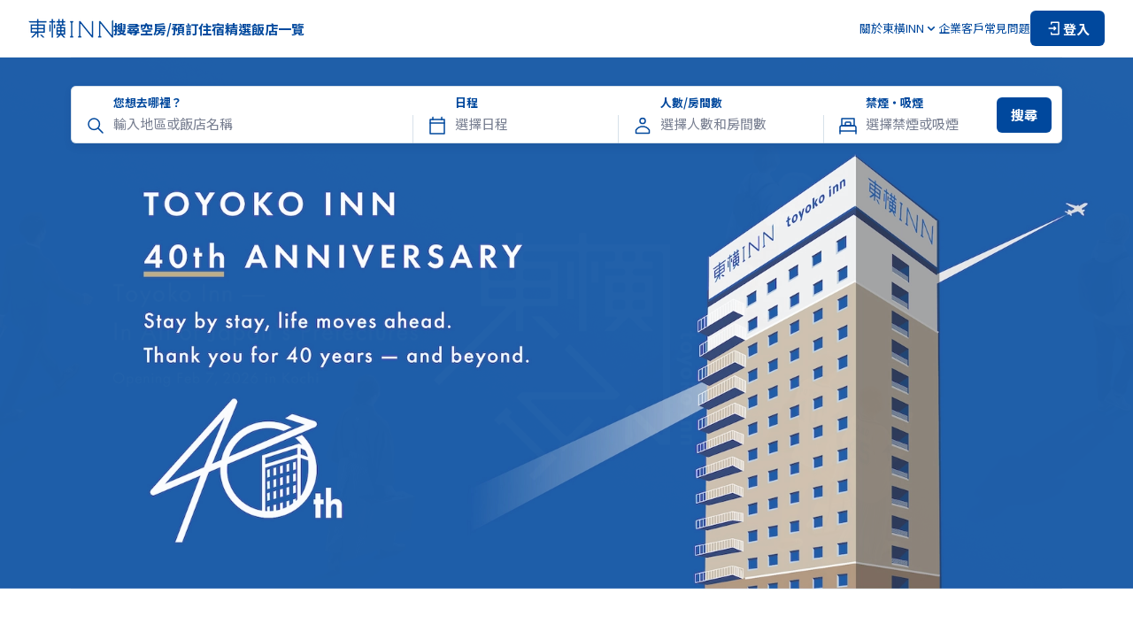

--- FILE ---
content_type: text/html; charset=utf-8
request_url: https://www.toyoko-inn.com/china/
body_size: 77796
content:
<!DOCTYPE html><html lang="zh-TW"><head><meta charSet="utf-8"/><meta name="viewport" content="width=device-width, initial-scale=1.0, maximum-scale=1.0" class="jsx-615925306"/><title>【官方】東橫INN（最低價）｜飯店·商務飯店預訂就選東橫INN</title><meta name="description" content="東橫INN飯店預訂的最低價就在官網！註冊會員或提前刷卡支付，可享更多優惠！我們的飯店/商務飯店可提供實惠的價格，滿足您出差、觀光、旅遊等各種需求。"/><meta content="【官方】東橫INN（最低價）｜飯店·商務飯店預訂就選東橫INN" property="og:title"/><meta content="東橫INN飯店預訂的最低價就在官網！註冊會員或提前刷卡支付，可享更多優惠！我們的飯店/商務飯店可提供實惠的價格，滿足您出差、觀光、旅遊等各種需求。" property="og:description"/><meta content="https://www.toyoko-inn.com/images/ogp/ogp_default.png" property="og:image"/><meta content="summary_large_image" name="twitter:card"/><script type="application/ld+json">{"@context":"https://schema.org","@type":"LodgingBusiness","name":"東横イン","legalName":"株式会社東横イン","logo":"https://www.toyoko-inn.com/images/logo_icon.png","address":{"@type":"PostalAddress","streetAddress":"新蒲田1-7-4","addressLocality":"大田区","addressRegion":"東京都","postalCode":"144-0054","addressCountry":"JP"},"url":"https://www.toyoko-inn.com/","sameAs":["https://www.toyoko-inn.co.jp/","https://twitter.com/ToyokoINN_JP","https://www.instagram.com/toyokoinn_official/","https://lin.ee/pBBsqjW","https://www.facebook.com/ToyokoInn","https://www.tiktok.com/@toyokoinn_official"]}</script><link rel="preload" as="image" imageSrcSet="/_next/image?url=%2Fimages%2Fmainvisuals%2Fpc%2Fen%2Fmainvisual_1_ver2.jpg&amp;w=640&amp;q=100 640w, /_next/image?url=%2Fimages%2Fmainvisuals%2Fpc%2Fen%2Fmainvisual_1_ver2.jpg&amp;w=750&amp;q=100 750w, /_next/image?url=%2Fimages%2Fmainvisuals%2Fpc%2Fen%2Fmainvisual_1_ver2.jpg&amp;w=828&amp;q=100 828w, /_next/image?url=%2Fimages%2Fmainvisuals%2Fpc%2Fen%2Fmainvisual_1_ver2.jpg&amp;w=1080&amp;q=100 1080w, /_next/image?url=%2Fimages%2Fmainvisuals%2Fpc%2Fen%2Fmainvisual_1_ver2.jpg&amp;w=1200&amp;q=100 1200w, /_next/image?url=%2Fimages%2Fmainvisuals%2Fpc%2Fen%2Fmainvisual_1_ver2.jpg&amp;w=1920&amp;q=100 1920w, /_next/image?url=%2Fimages%2Fmainvisuals%2Fpc%2Fen%2Fmainvisual_1_ver2.jpg&amp;w=2048&amp;q=100 2048w, /_next/image?url=%2Fimages%2Fmainvisuals%2Fpc%2Fen%2Fmainvisual_1_ver2.jpg&amp;w=3840&amp;q=100 3840w" imageSizes="100vw" fetchpriority="high"/><link rel="preload" as="image" imageSrcSet="/_next/image?url=%2Fimages%2Fmainvisuals%2Fpc%2Fen%2F40th_anniversary_ver2.jpg&amp;w=640&amp;q=100 640w, /_next/image?url=%2Fimages%2Fmainvisuals%2Fpc%2Fen%2F40th_anniversary_ver2.jpg&amp;w=750&amp;q=100 750w, /_next/image?url=%2Fimages%2Fmainvisuals%2Fpc%2Fen%2F40th_anniversary_ver2.jpg&amp;w=828&amp;q=100 828w, /_next/image?url=%2Fimages%2Fmainvisuals%2Fpc%2Fen%2F40th_anniversary_ver2.jpg&amp;w=1080&amp;q=100 1080w, /_next/image?url=%2Fimages%2Fmainvisuals%2Fpc%2Fen%2F40th_anniversary_ver2.jpg&amp;w=1200&amp;q=100 1200w, /_next/image?url=%2Fimages%2Fmainvisuals%2Fpc%2Fen%2F40th_anniversary_ver2.jpg&amp;w=1920&amp;q=100 1920w, /_next/image?url=%2Fimages%2Fmainvisuals%2Fpc%2Fen%2F40th_anniversary_ver2.jpg&amp;w=2048&amp;q=100 2048w, /_next/image?url=%2Fimages%2Fmainvisuals%2Fpc%2Fen%2F40th_anniversary_ver2.jpg&amp;w=3840&amp;q=100 3840w" imageSizes="100vw" fetchpriority="high"/><meta name="next-head-count" content="11"/><script src="https://cmp.datasign.co/v2/215da8ef17/cmp.js" data-hide-icon="true" async=""></script><link rel="icon" href="/favicons/favicon.ico" sizes="any"/><link rel="icon" href="/favicons/icon.svg" type="image/svg+xml"/><link rel="apple-touch-icon" href="/favicons/apple-touch-icon.png"/><link rel="manifest" href="/favicons/manifest.webmanifest" crossorigin="use-credentials"/><link rel="alternate" hrefLang="ja" href="https://www.toyoko-inn.com"/><link rel="alternate" hrefLang="ko" href="https://www.toyoko-inn.com/korea"/><link rel="alternate" hrefLang="zh-TW" href="https://www.toyoko-inn.com/china"/><link rel="alternate" hrefLang="zh-CN" href="https://www.toyoko-inn.com/china_cn"/><link rel="alternate" hrefLang="x-default" href="https://www.toyoko-inn.com/eng"/><script>
          (function(w,d,s,l,i){w[l]=w[l]||[];w[l].push({'gtm.start': new Date().getTime(),event:'gtm.js'});var f=d.getElementsByTagName(s)[0], j=d.createElement(s),dl=l!='dataLayer'?'&l='+l:'';j.async=true;j.src= 'https://www.googletagmanager.com/gtm.js?id='+i+dl;f.parentNode.insertBefore(j,f); })(window,document,'script','dataLayer','GTM-526NN7X3');
                  </script><link rel="preload" href="/_next/static/media/24f6ebe2756575bd-s.p.woff2" as="font" type="font/woff2" crossorigin="anonymous" data-next-font="size-adjust"/><link rel="preload" href="/_next/static/media/1755441e3a2fa970-s.p.woff2" as="font" type="font/woff2" crossorigin="anonymous" data-next-font="size-adjust"/><link rel="preload" href="/_next/static/media/d2c1ffb734f61872-s.p.woff2" as="font" type="font/woff2" crossorigin="anonymous" data-next-font="size-adjust"/><link rel="preload" href="/_next/static/media/604a121a6fa1a135-s.p.woff2" as="font" type="font/woff2" crossorigin="anonymous" data-next-font="size-adjust"/><link rel="preload" href="/_next/static/media/edef1a271f97a8ec-s.p.woff2" as="font" type="font/woff2" crossorigin="anonymous" data-next-font="size-adjust"/><link rel="preload" href="/_next/static/css/ad51c4f3826f8add.css" as="style"/><link rel="stylesheet" href="/_next/static/css/ad51c4f3826f8add.css" data-n-g=""/><link rel="preload" href="/_next/static/css/e599e9d87e8cb38e.css" as="style"/><link rel="stylesheet" href="/_next/static/css/e599e9d87e8cb38e.css" data-n-p=""/><noscript data-n-css=""></noscript><script defer="" nomodule="" src="/_next/static/chunks/polyfills-c67a75d1b6f99dc8.js"></script><script src="/_next/static/chunks/webpack-0101af40cf7a545a.js" defer=""></script><script src="/_next/static/chunks/framework-918963c1d31953b8.js" defer=""></script><script src="/_next/static/chunks/main-08328b02c0aaac77.js" defer=""></script><script src="/_next/static/chunks/pages/_app-ac11fe55096d353c.js" defer=""></script><script src="/_next/static/chunks/8272-3f54f1d996d33e91.js" defer=""></script><script src="/_next/static/chunks/7429-0b80632631864d56.js" defer=""></script><script src="/_next/static/chunks/pages/index-7d5688a1289263f7.js" defer=""></script><script src="/_next/static/vl6mtKR5F8LaCZtQ4aHFq/_buildManifest.js" defer=""></script><script src="/_next/static/vl6mtKR5F8LaCZtQ4aHFq/_ssgManifest.js" defer=""></script><style id="__jsx-615925306">body{font-family:'__Noto_Sans_TC_d36814', '__Noto_Sans_TC_Fallback_d36814'}</style></head><body><div><!-- Google Tag Manager (noscript) --><noscript><iframe src="https://www.googletagmanager.com/ns.html?id=GTM-526NN7X3" height="0" width="0" style="display:none;visibility:hidden"></iframe></noscript><!-- End Google Tag Manager (noscript) --></div><div id="__next"><div class="BasicLayout_all-wrapper__O_II3"><header class="Header_header-component__W0SZt"><div class="Header_header-inner__3zkY7"><a class="Header_logo__WUN9b" href="/china/"><img alt="東橫INN商標" loading="lazy" width="96" height="24" decoding="async" data-nimg="1" class="Image_image-component__beccw Image_-loading__RhfbX" style="color:transparent" srcSet="/_next/image?url=%2Fimages%2Flogo_icon.png&amp;w=96&amp;q=75 1x, /_next/image?url=%2Fimages%2Flogo_icon.png&amp;w=256&amp;q=75 2x" src="/_next/image?url=%2Fimages%2Flogo_icon.png&amp;w=256&amp;q=75"/></a><nav class="HeaderNavPC_nav-component__3Hge5"><ul class="HeaderNavPC_links__gOZlm HeaderNavPC_-bold__spTe6"><li><button class="HeaderNavPC_trigger-button__OiqB1 HeaderNavPC_hover-anime__lLTvX">搜尋空房/預訂住宿</button></li><li><a class="HeaderNavPC_hover-anime__lLTvX" href="/china/campaign/">精選</a></li><li><a class="HeaderNavPC_hover-anime__lLTvX" href="/china/hotel_list/">飯店一覽</a></li></ul><ul class="HeaderNavPC_links__gOZlm HeaderNavPC_-normal__HCt2f"><li><button type="button" aria-haspopup="dialog" aria-expanded="false" aria-controls="radix-:Rqailm:" data-state="closed" class="HeaderNavPC_dropdown-trigger__uVmVb"><span>關於東橫INN</span><div class="HeaderNavPC_icon__DitRf HeaderNavPC_-down__O8_yt"><svg xmlns="http://www.w3.org/2000/svg" viewBox="0 0 24 24" fill="none" width="16" height="16" stroke="#00489D"><path d="M17 10L12 15L7 10" stroke-width="1.5" stroke-linecap="round" stroke-linejoin="round"></path></svg></div><div class="HeaderNavPC_icon__DitRf HeaderNavPC_-up__BLchn"><svg xmlns="http://www.w3.org/2000/svg" viewBox="0 0 24 24" fill="none" width="16" height="16" stroke="#00489D"><path d="M17 14L12 9L7 14" stroke-width="1.5" stroke-linecap="round" stroke-linejoin="round"></path></svg></div></button></li><li><a class="HeaderNavPC_hover-anime__lLTvX" href="/china/business/">企業客戶</a></li><li><a href="https://www.toyoko-inn.com/faq/?facility_cd=toyoko-inn-qa" class="HeaderNavPC_hover-anime__lLTvX">常見問題</a></li><li><a href="/china/login/"><button type="button" class="Action_action-button__qFzyI HeaderNavPC_login-button__9jImL"><svg width="20" height="20" viewBox="0 0 24 24" fill="none" xmlns="http://www.w3.org/2000/svg" stroke="#FFF" stroke-width="1.5" stroke-linecap="round" stroke-linejoin="round"><path d="M8 6V4H18V20H8V18"></path><path d="M12 10L14 12M14 12L12 14M14 12H5"></path></svg><span>登入</span></button></a></li></ul></nav><div class="HeaderNavSP_nav-component__EMlpQ"><button class="HeaderNavSP_button__tw_Jv"><svg width="28" height="28" viewBox="0 0 24 24" fill="none" xmlns="http://www.w3.org/2000/svg" stroke="#00489D" stroke-width="1.5" stroke-linecap="round" stroke-linejoin="round"><path d="M8 6V4H18V20H8V18"></path><path d="M12 10L14 12M14 12L12 14M14 12H5"></path></svg></button><button class="HeaderNavSP_menu-trigger__Vvvx_" type="button" aria-haspopup="dialog" aria-expanded="false" aria-controls="radix-:Rbailm:" data-state="closed"><svg xmlns="http://www.w3.org/2000/svg" viewBox="0 0 24 24" fill="none" stroke-width="1.5" stroke-linecap="round" stroke-linejoin="round" width="28" height="28" stroke="#00489D"><path d="M3 6H21"></path><path d="M3 12H21"></path><path d="M3 18H21"></path></svg></button></div></div></header><div class="Header_border-bottom__K3TaB"></div><main class="BasicLayout_component-basic-layout__SSjL0"><div class="BasicLayout_content__sN2Em"><div class="index_index-page__nC38z"><div class="index_mainvisual-section__5LPKS"><div class="index_mainvisual__GhIvG"><div class="TopMainVisual_main-visual-slider__HzwyW"><div class="TopMainVisual_main-visual-slide__qhr5A" style="opacity:0"><img alt="主視覺“出差、觀光旅游等時，在接近車站的基地為身心充電！”" fetchpriority="high" decoding="async" data-nimg="fill" class="Image_image-component__beccw Image_-loading__RhfbX Image_-default___y1MY" style="position:absolute;height:100%;width:100%;left:0;top:0;right:0;bottom:0;color:transparent" sizes="100vw" srcSet="/_next/image?url=%2Fimages%2Fmainvisuals%2Fpc%2Fen%2Fmainvisual_1_ver2.jpg&amp;w=640&amp;q=100 640w, /_next/image?url=%2Fimages%2Fmainvisuals%2Fpc%2Fen%2Fmainvisual_1_ver2.jpg&amp;w=750&amp;q=100 750w, /_next/image?url=%2Fimages%2Fmainvisuals%2Fpc%2Fen%2Fmainvisual_1_ver2.jpg&amp;w=828&amp;q=100 828w, /_next/image?url=%2Fimages%2Fmainvisuals%2Fpc%2Fen%2Fmainvisual_1_ver2.jpg&amp;w=1080&amp;q=100 1080w, /_next/image?url=%2Fimages%2Fmainvisuals%2Fpc%2Fen%2Fmainvisual_1_ver2.jpg&amp;w=1200&amp;q=100 1200w, /_next/image?url=%2Fimages%2Fmainvisuals%2Fpc%2Fen%2Fmainvisual_1_ver2.jpg&amp;w=1920&amp;q=100 1920w, /_next/image?url=%2Fimages%2Fmainvisuals%2Fpc%2Fen%2Fmainvisual_1_ver2.jpg&amp;w=2048&amp;q=100 2048w, /_next/image?url=%2Fimages%2Fmainvisuals%2Fpc%2Fen%2Fmainvisual_1_ver2.jpg&amp;w=3840&amp;q=100 3840w" src="/_next/image?url=%2Fimages%2Fmainvisuals%2Fpc%2Fen%2Fmainvisual_1_ver2.jpg&amp;w=3840&amp;q=100"/></div><div class="TopMainVisual_main-visual-slide__qhr5A" style="opacity:0"><img alt="主視覺“40週年紀念”" fetchpriority="high" decoding="async" data-nimg="fill" class="Image_image-component__beccw Image_-loading__RhfbX Image_-default___y1MY" style="position:absolute;height:100%;width:100%;left:0;top:0;right:0;bottom:0;color:transparent" sizes="100vw" srcSet="/_next/image?url=%2Fimages%2Fmainvisuals%2Fpc%2Fen%2F40th_anniversary_ver2.jpg&amp;w=640&amp;q=100 640w, /_next/image?url=%2Fimages%2Fmainvisuals%2Fpc%2Fen%2F40th_anniversary_ver2.jpg&amp;w=750&amp;q=100 750w, /_next/image?url=%2Fimages%2Fmainvisuals%2Fpc%2Fen%2F40th_anniversary_ver2.jpg&amp;w=828&amp;q=100 828w, /_next/image?url=%2Fimages%2Fmainvisuals%2Fpc%2Fen%2F40th_anniversary_ver2.jpg&amp;w=1080&amp;q=100 1080w, /_next/image?url=%2Fimages%2Fmainvisuals%2Fpc%2Fen%2F40th_anniversary_ver2.jpg&amp;w=1200&amp;q=100 1200w, /_next/image?url=%2Fimages%2Fmainvisuals%2Fpc%2Fen%2F40th_anniversary_ver2.jpg&amp;w=1920&amp;q=100 1920w, /_next/image?url=%2Fimages%2Fmainvisuals%2Fpc%2Fen%2F40th_anniversary_ver2.jpg&amp;w=2048&amp;q=100 2048w, /_next/image?url=%2Fimages%2Fmainvisuals%2Fpc%2Fen%2F40th_anniversary_ver2.jpg&amp;w=3840&amp;q=100 3840w" src="/_next/image?url=%2Fimages%2Fmainvisuals%2Fpc%2Fen%2F40th_anniversary_ver2.jpg&amp;w=3840&amp;q=100"/></div></div></div><div class="index_content__9ULaU"><div class="MainVisualSearchBar_main-visual-search-bar-component__wyeM2"><div class="MainVisualSearchBar_input-block__6NkCZ"><div class="MainVisualSearchBar_icon___7SYE"><svg xmlns="http://www.w3.org/2000/svg" viewBox="0 0 24 24" fill="none" width="24" height="24" stroke="#00489D"><path d="M14.6255 14.6185L20 20M16.4444 10.2222C16.4444 13.6587 13.6587 16.4444 10.2222 16.4444C6.78578 16.4444 4 13.6587 4 10.2222C4 6.78578 6.78578 4 10.2222 4C13.6587 4 16.4444 6.78578 16.4444 10.2222Z" stroke-width="1.5" stroke-linecap="round" stroke-linejoin="round"></path></svg></div><label class="MainVisualSearchBar_label__437j2">您想去哪裡？</label><input class="MainVisualSearchBar_input__cQbVH" placeholder="輸入地區或飯店名稱" readonly=""/></div><div class="MainVisualSearchBar_input-block__6NkCZ MainVisualSearchBar_-line__t6SX5 MainVisualSearchBar_-calendar__IVlvR MainVisualSearchBar_sp-hidden__cm97R"><div class="MainVisualSearchBar_icon___7SYE"><svg xmlns="http://www.w3.org/2000/svg" viewBox="0 0 24 24" fill="none" stroke-width="1.5" stroke-linecap="round" stroke-linejoin="round" width="24" height="24" stroke="#00489D"><rect x="4" y="5" width="16" height="16"></rect><path d="M7 5V2.5"></path><path d="M17 5V2.5"></path><path d="M4 9H20"></path></svg></div><label class="MainVisualSearchBar_label__437j2">日程</label><input class="MainVisualSearchBar_input__cQbVH" placeholder="選擇日程" readonly=""/></div><div class="MainVisualSearchBar_input-block__6NkCZ MainVisualSearchBar_-line__t6SX5 MainVisualSearchBar_-room__0pKZd MainVisualSearchBar_sp-hidden__cm97R"><div class="MainVisualSearchBar_icon___7SYE"><svg width="24" height="24" viewBox="0 0 24 24" fill="none" xmlns="http://www.w3.org/2000/svg" stroke="#00489D" stroke-width="1.5" stroke-linejoin="round"><path d="M12 9.60001C13.6569 9.60001 15 8.25686 15 6.60001C15 4.94315 13.6569 3.60001 12 3.60001C10.3431 3.60001 9 4.94315 9 6.60001C9 8.25686 10.3431 9.60001 12 9.60001Z"></path><path d="M4.5 17V20.4H19.5V17C18.715 15.7228 17.6101 14.6727 16.2947 13.9536C14.9793 13.2345 13.4989 12.8713 12 12.9C10.5011 12.8713 9.02073 13.2345 7.7053 13.9536C6.38987 14.6727 5.285 15.7228 4.5 17Z"></path></svg></div><label class="MainVisualSearchBar_label__437j2">人數/房間數</label><input class="MainVisualSearchBar_input__cQbVH" placeholder="選擇人數和房間數" readonly=""/></div><div class="MainVisualSearchBar_input-block__6NkCZ MainVisualSearchBar_-line__t6SX5 MainVisualSearchBar_-smoking__mKYCk MainVisualSearchBar_sp-hidden__cm97R"><div class="MainVisualSearchBar_icon___7SYE"><svg width="24" height="24" viewBox="0 0 24 24" fill="none" xmlns="http://www.w3.org/2000/svg" stroke="#00489D"><path d="M3 18V21" stroke-width="1.5" stroke-linecap="round" stroke-linejoin="round"></path><path d="M21 18V21" stroke-width="1.5" stroke-linecap="round" stroke-linejoin="round"></path><path d="M3 14C3 12.8954 3.89543 12 5 12H19C20.1046 12 21 12.8954 21 14V18H3V14Z" stroke-width="1.5" stroke-linecap="round" stroke-linejoin="round"></path><path d="M5 4H19V12H5V4Z" stroke-width="1.5" stroke-linecap="round" stroke-linejoin="round"></path><path d="M9 9C9 8.44772 9.44772 8 10 8H14C14.5523 8 15 8.44772 15 9V12H9V9Z" stroke-width="1.5" stroke-linecap="round" stroke-linejoin="round"></path></svg></div><label class="MainVisualSearchBar_label__437j2">禁煙・吸煙</label><input class="MainVisualSearchBar_input__cQbVH" placeholder="選擇禁煙或吸煙" readonly=""/></div><div class="MainVisualSearchBar_button-block__rpk3E MainVisualSearchBar_sp-hidden__cm97R"><button class="Button_simple-button__ezTpB Button_-primary__9iK4_ Button_-s__eA_hB MainVisualSearchBar_button__ULeF3">搜尋</button></div></div></div></div><div class="index_popular-area-section__7__D6"><div class="PopularAreas_popular-areas-component__6Myz2"><h2 class="PopularAreas_title__YW8kb">熱門地區</h2><div class="PopularAreas_slider-wrapper__BjsUo"><ul class="PopularAreas_slider__tGS8V keen-slider"><li class="PopularAreas_slide__J50MP keen-slider__slide"><a class="PopularAreas_aria-link__xJAhJ" href="/china/hotel_list/#prefecture-1"><div class="PopularAreas_inner__N6ym1"><img alt="" loading="lazy" decoding="async" data-nimg="fill" class="Image_image-component__beccw Image_-loading__RhfbX Image_-default___y1MY" style="position:absolute;height:100%;width:100%;left:0;top:0;right:0;bottom:0;color:transparent" sizes="100vw" srcSet="/_next/image?url=%2Fimages%2Fpopular-area%2Fhokkaido.jpg&amp;w=640&amp;q=75 640w, /_next/image?url=%2Fimages%2Fpopular-area%2Fhokkaido.jpg&amp;w=750&amp;q=75 750w, /_next/image?url=%2Fimages%2Fpopular-area%2Fhokkaido.jpg&amp;w=828&amp;q=75 828w, /_next/image?url=%2Fimages%2Fpopular-area%2Fhokkaido.jpg&amp;w=1080&amp;q=75 1080w, /_next/image?url=%2Fimages%2Fpopular-area%2Fhokkaido.jpg&amp;w=1200&amp;q=75 1200w, /_next/image?url=%2Fimages%2Fpopular-area%2Fhokkaido.jpg&amp;w=1920&amp;q=75 1920w, /_next/image?url=%2Fimages%2Fpopular-area%2Fhokkaido.jpg&amp;w=2048&amp;q=75 2048w, /_next/image?url=%2Fimages%2Fpopular-area%2Fhokkaido.jpg&amp;w=3840&amp;q=75 3840w" src="/_next/image?url=%2Fimages%2Fpopular-area%2Fhokkaido.jpg&amp;w=3840&amp;q=75"/></div><p class="PopularAreas_name___u3Yr">北海道</p></a></li><li class="PopularAreas_slide__J50MP keen-slider__slide"><a class="PopularAreas_aria-link__xJAhJ" href="/china/hotel_list/#prefecture-4"><div class="PopularAreas_inner__N6ym1"><img alt="" loading="lazy" decoding="async" data-nimg="fill" class="Image_image-component__beccw Image_-loading__RhfbX Image_-default___y1MY" style="position:absolute;height:100%;width:100%;left:0;top:0;right:0;bottom:0;color:transparent" sizes="100vw" srcSet="/_next/image?url=%2Fimages%2Fpopular-area%2Fsendai.jpg&amp;w=640&amp;q=75 640w, /_next/image?url=%2Fimages%2Fpopular-area%2Fsendai.jpg&amp;w=750&amp;q=75 750w, /_next/image?url=%2Fimages%2Fpopular-area%2Fsendai.jpg&amp;w=828&amp;q=75 828w, /_next/image?url=%2Fimages%2Fpopular-area%2Fsendai.jpg&amp;w=1080&amp;q=75 1080w, /_next/image?url=%2Fimages%2Fpopular-area%2Fsendai.jpg&amp;w=1200&amp;q=75 1200w, /_next/image?url=%2Fimages%2Fpopular-area%2Fsendai.jpg&amp;w=1920&amp;q=75 1920w, /_next/image?url=%2Fimages%2Fpopular-area%2Fsendai.jpg&amp;w=2048&amp;q=75 2048w, /_next/image?url=%2Fimages%2Fpopular-area%2Fsendai.jpg&amp;w=3840&amp;q=75 3840w" src="/_next/image?url=%2Fimages%2Fpopular-area%2Fsendai.jpg&amp;w=3840&amp;q=75"/></div><p class="PopularAreas_name___u3Yr">仙台</p></a></li><li class="PopularAreas_slide__J50MP keen-slider__slide"><a class="PopularAreas_aria-link__xJAhJ" href="/china/hotel_list/#prefecture-13"><div class="PopularAreas_inner__N6ym1"><img alt="" loading="lazy" decoding="async" data-nimg="fill" class="Image_image-component__beccw Image_-loading__RhfbX Image_-default___y1MY" style="position:absolute;height:100%;width:100%;left:0;top:0;right:0;bottom:0;color:transparent" sizes="100vw" srcSet="/_next/image?url=%2Fimages%2Fpopular-area%2Ftokyo.jpg&amp;w=640&amp;q=75 640w, /_next/image?url=%2Fimages%2Fpopular-area%2Ftokyo.jpg&amp;w=750&amp;q=75 750w, /_next/image?url=%2Fimages%2Fpopular-area%2Ftokyo.jpg&amp;w=828&amp;q=75 828w, /_next/image?url=%2Fimages%2Fpopular-area%2Ftokyo.jpg&amp;w=1080&amp;q=75 1080w, /_next/image?url=%2Fimages%2Fpopular-area%2Ftokyo.jpg&amp;w=1200&amp;q=75 1200w, /_next/image?url=%2Fimages%2Fpopular-area%2Ftokyo.jpg&amp;w=1920&amp;q=75 1920w, /_next/image?url=%2Fimages%2Fpopular-area%2Ftokyo.jpg&amp;w=2048&amp;q=75 2048w, /_next/image?url=%2Fimages%2Fpopular-area%2Ftokyo.jpg&amp;w=3840&amp;q=75 3840w" src="/_next/image?url=%2Fimages%2Fpopular-area%2Ftokyo.jpg&amp;w=3840&amp;q=75"/></div><p class="PopularAreas_name___u3Yr">東京</p></a></li><li class="PopularAreas_slide__J50MP keen-slider__slide"><a class="PopularAreas_aria-link__xJAhJ" href="/china/hotel_list/#prefecture-23"><div class="PopularAreas_inner__N6ym1"><img alt="" loading="lazy" decoding="async" data-nimg="fill" class="Image_image-component__beccw Image_-loading__RhfbX Image_-default___y1MY" style="position:absolute;height:100%;width:100%;left:0;top:0;right:0;bottom:0;color:transparent" sizes="100vw" srcSet="/_next/image?url=%2Fimages%2Fpopular-area%2Fnagoya.jpg&amp;w=640&amp;q=75 640w, /_next/image?url=%2Fimages%2Fpopular-area%2Fnagoya.jpg&amp;w=750&amp;q=75 750w, /_next/image?url=%2Fimages%2Fpopular-area%2Fnagoya.jpg&amp;w=828&amp;q=75 828w, /_next/image?url=%2Fimages%2Fpopular-area%2Fnagoya.jpg&amp;w=1080&amp;q=75 1080w, /_next/image?url=%2Fimages%2Fpopular-area%2Fnagoya.jpg&amp;w=1200&amp;q=75 1200w, /_next/image?url=%2Fimages%2Fpopular-area%2Fnagoya.jpg&amp;w=1920&amp;q=75 1920w, /_next/image?url=%2Fimages%2Fpopular-area%2Fnagoya.jpg&amp;w=2048&amp;q=75 2048w, /_next/image?url=%2Fimages%2Fpopular-area%2Fnagoya.jpg&amp;w=3840&amp;q=75 3840w" src="/_next/image?url=%2Fimages%2Fpopular-area%2Fnagoya.jpg&amp;w=3840&amp;q=75"/></div><p class="PopularAreas_name___u3Yr">名古屋</p></a></li><li class="PopularAreas_slide__J50MP keen-slider__slide"><a class="PopularAreas_aria-link__xJAhJ" href="/china/hotel_list/#prefecture-17"><div class="PopularAreas_inner__N6ym1"><img alt="" loading="lazy" decoding="async" data-nimg="fill" class="Image_image-component__beccw Image_-loading__RhfbX Image_-default___y1MY" style="position:absolute;height:100%;width:100%;left:0;top:0;right:0;bottom:0;color:transparent" sizes="100vw" srcSet="/_next/image?url=%2Fimages%2Fpopular-area%2Fkanazawa.jpg&amp;w=640&amp;q=75 640w, /_next/image?url=%2Fimages%2Fpopular-area%2Fkanazawa.jpg&amp;w=750&amp;q=75 750w, /_next/image?url=%2Fimages%2Fpopular-area%2Fkanazawa.jpg&amp;w=828&amp;q=75 828w, /_next/image?url=%2Fimages%2Fpopular-area%2Fkanazawa.jpg&amp;w=1080&amp;q=75 1080w, /_next/image?url=%2Fimages%2Fpopular-area%2Fkanazawa.jpg&amp;w=1200&amp;q=75 1200w, /_next/image?url=%2Fimages%2Fpopular-area%2Fkanazawa.jpg&amp;w=1920&amp;q=75 1920w, /_next/image?url=%2Fimages%2Fpopular-area%2Fkanazawa.jpg&amp;w=2048&amp;q=75 2048w, /_next/image?url=%2Fimages%2Fpopular-area%2Fkanazawa.jpg&amp;w=3840&amp;q=75 3840w" src="/_next/image?url=%2Fimages%2Fpopular-area%2Fkanazawa.jpg&amp;w=3840&amp;q=75"/></div><p class="PopularAreas_name___u3Yr">金澤</p></a></li><li class="PopularAreas_slide__J50MP keen-slider__slide"><a class="PopularAreas_aria-link__xJAhJ" href="/china/hotel_list/#prefecture-26"><div class="PopularAreas_inner__N6ym1"><img alt="" loading="lazy" decoding="async" data-nimg="fill" class="Image_image-component__beccw Image_-loading__RhfbX Image_-default___y1MY" style="position:absolute;height:100%;width:100%;left:0;top:0;right:0;bottom:0;color:transparent" sizes="100vw" srcSet="/_next/image?url=%2Fimages%2Fpopular-area%2Fkyoto.jpg&amp;w=640&amp;q=75 640w, /_next/image?url=%2Fimages%2Fpopular-area%2Fkyoto.jpg&amp;w=750&amp;q=75 750w, /_next/image?url=%2Fimages%2Fpopular-area%2Fkyoto.jpg&amp;w=828&amp;q=75 828w, /_next/image?url=%2Fimages%2Fpopular-area%2Fkyoto.jpg&amp;w=1080&amp;q=75 1080w, /_next/image?url=%2Fimages%2Fpopular-area%2Fkyoto.jpg&amp;w=1200&amp;q=75 1200w, /_next/image?url=%2Fimages%2Fpopular-area%2Fkyoto.jpg&amp;w=1920&amp;q=75 1920w, /_next/image?url=%2Fimages%2Fpopular-area%2Fkyoto.jpg&amp;w=2048&amp;q=75 2048w, /_next/image?url=%2Fimages%2Fpopular-area%2Fkyoto.jpg&amp;w=3840&amp;q=75 3840w" src="/_next/image?url=%2Fimages%2Fpopular-area%2Fkyoto.jpg&amp;w=3840&amp;q=75"/></div><p class="PopularAreas_name___u3Yr">京都</p></a></li><li class="PopularAreas_slide__J50MP keen-slider__slide"><a class="PopularAreas_aria-link__xJAhJ" href="/china/hotel_list/#prefecture-27"><div class="PopularAreas_inner__N6ym1"><img alt="" loading="lazy" decoding="async" data-nimg="fill" class="Image_image-component__beccw Image_-loading__RhfbX Image_-default___y1MY" style="position:absolute;height:100%;width:100%;left:0;top:0;right:0;bottom:0;color:transparent" sizes="100vw" srcSet="/_next/image?url=%2Fimages%2Fpopular-area%2Fosaka.jpg&amp;w=640&amp;q=75 640w, /_next/image?url=%2Fimages%2Fpopular-area%2Fosaka.jpg&amp;w=750&amp;q=75 750w, /_next/image?url=%2Fimages%2Fpopular-area%2Fosaka.jpg&amp;w=828&amp;q=75 828w, /_next/image?url=%2Fimages%2Fpopular-area%2Fosaka.jpg&amp;w=1080&amp;q=75 1080w, /_next/image?url=%2Fimages%2Fpopular-area%2Fosaka.jpg&amp;w=1200&amp;q=75 1200w, /_next/image?url=%2Fimages%2Fpopular-area%2Fosaka.jpg&amp;w=1920&amp;q=75 1920w, /_next/image?url=%2Fimages%2Fpopular-area%2Fosaka.jpg&amp;w=2048&amp;q=75 2048w, /_next/image?url=%2Fimages%2Fpopular-area%2Fosaka.jpg&amp;w=3840&amp;q=75 3840w" src="/_next/image?url=%2Fimages%2Fpopular-area%2Fosaka.jpg&amp;w=3840&amp;q=75"/></div><p class="PopularAreas_name___u3Yr">大阪</p></a></li><li class="PopularAreas_slide__J50MP keen-slider__slide"><a class="PopularAreas_aria-link__xJAhJ" href="/china/hotel_list/#prefecture-34"><div class="PopularAreas_inner__N6ym1"><img alt="" loading="lazy" decoding="async" data-nimg="fill" class="Image_image-component__beccw Image_-loading__RhfbX Image_-default___y1MY" style="position:absolute;height:100%;width:100%;left:0;top:0;right:0;bottom:0;color:transparent" sizes="100vw" srcSet="/_next/image?url=%2Fimages%2Fpopular-area%2Fhiroshima.jpg&amp;w=640&amp;q=75 640w, /_next/image?url=%2Fimages%2Fpopular-area%2Fhiroshima.jpg&amp;w=750&amp;q=75 750w, /_next/image?url=%2Fimages%2Fpopular-area%2Fhiroshima.jpg&amp;w=828&amp;q=75 828w, /_next/image?url=%2Fimages%2Fpopular-area%2Fhiroshima.jpg&amp;w=1080&amp;q=75 1080w, /_next/image?url=%2Fimages%2Fpopular-area%2Fhiroshima.jpg&amp;w=1200&amp;q=75 1200w, /_next/image?url=%2Fimages%2Fpopular-area%2Fhiroshima.jpg&amp;w=1920&amp;q=75 1920w, /_next/image?url=%2Fimages%2Fpopular-area%2Fhiroshima.jpg&amp;w=2048&amp;q=75 2048w, /_next/image?url=%2Fimages%2Fpopular-area%2Fhiroshima.jpg&amp;w=3840&amp;q=75 3840w" src="/_next/image?url=%2Fimages%2Fpopular-area%2Fhiroshima.jpg&amp;w=3840&amp;q=75"/></div><p class="PopularAreas_name___u3Yr">廣島</p></a></li><li class="PopularAreas_slide__J50MP keen-slider__slide"><a class="PopularAreas_aria-link__xJAhJ" href="/china/hotel_list/#prefecture-40"><div class="PopularAreas_inner__N6ym1"><img alt="" loading="lazy" decoding="async" data-nimg="fill" class="Image_image-component__beccw Image_-loading__RhfbX Image_-default___y1MY" style="position:absolute;height:100%;width:100%;left:0;top:0;right:0;bottom:0;color:transparent" sizes="100vw" srcSet="/_next/image?url=%2Fimages%2Fpopular-area%2Ffukuoka.jpg&amp;w=640&amp;q=75 640w, /_next/image?url=%2Fimages%2Fpopular-area%2Ffukuoka.jpg&amp;w=750&amp;q=75 750w, /_next/image?url=%2Fimages%2Fpopular-area%2Ffukuoka.jpg&amp;w=828&amp;q=75 828w, /_next/image?url=%2Fimages%2Fpopular-area%2Ffukuoka.jpg&amp;w=1080&amp;q=75 1080w, /_next/image?url=%2Fimages%2Fpopular-area%2Ffukuoka.jpg&amp;w=1200&amp;q=75 1200w, /_next/image?url=%2Fimages%2Fpopular-area%2Ffukuoka.jpg&amp;w=1920&amp;q=75 1920w, /_next/image?url=%2Fimages%2Fpopular-area%2Ffukuoka.jpg&amp;w=2048&amp;q=75 2048w, /_next/image?url=%2Fimages%2Fpopular-area%2Ffukuoka.jpg&amp;w=3840&amp;q=75 3840w" src="/_next/image?url=%2Fimages%2Fpopular-area%2Ffukuoka.jpg&amp;w=3840&amp;q=75"/></div><p class="PopularAreas_name___u3Yr">福岡</p></a></li><li class="PopularAreas_slide__J50MP keen-slider__slide"><a class="PopularAreas_aria-link__xJAhJ" href="/china/hotel_list/#prefecture-47"><div class="PopularAreas_inner__N6ym1"><img alt="" loading="lazy" decoding="async" data-nimg="fill" class="Image_image-component__beccw Image_-loading__RhfbX Image_-default___y1MY" style="position:absolute;height:100%;width:100%;left:0;top:0;right:0;bottom:0;color:transparent" sizes="100vw" srcSet="/_next/image?url=%2Fimages%2Fpopular-area%2Fokinawa.jpg&amp;w=640&amp;q=75 640w, /_next/image?url=%2Fimages%2Fpopular-area%2Fokinawa.jpg&amp;w=750&amp;q=75 750w, /_next/image?url=%2Fimages%2Fpopular-area%2Fokinawa.jpg&amp;w=828&amp;q=75 828w, /_next/image?url=%2Fimages%2Fpopular-area%2Fokinawa.jpg&amp;w=1080&amp;q=75 1080w, /_next/image?url=%2Fimages%2Fpopular-area%2Fokinawa.jpg&amp;w=1200&amp;q=75 1200w, /_next/image?url=%2Fimages%2Fpopular-area%2Fokinawa.jpg&amp;w=1920&amp;q=75 1920w, /_next/image?url=%2Fimages%2Fpopular-area%2Fokinawa.jpg&amp;w=2048&amp;q=75 2048w, /_next/image?url=%2Fimages%2Fpopular-area%2Fokinawa.jpg&amp;w=3840&amp;q=75 3840w" src="/_next/image?url=%2Fimages%2Fpopular-area%2Fokinawa.jpg&amp;w=3840&amp;q=75"/></div><p class="PopularAreas_name___u3Yr">沖繩</p></a></li></ul><div class="PopularAreas_arrow__GYDg3 PopularAreas_-left__eZdK7 PopularAreas_-hidden__780rX"><button class="Action_action-button__qFzyI Action_-secondary__LUK2A Action_-circle__8KCIE Action_-onlyicon__t9bBc"><svg xmlns="http://www.w3.org/2000/svg" viewBox="0 0 24 24" fill="none" stroke-width="1.5" stroke-linecap="round" stroke-linejoin="round" width="20" height="20" stroke="#00489D"><path d="M14 17L9 12L14 7"></path></svg></button></div><div class="PopularAreas_arrow__GYDg3 PopularAreas_-right__ouSST PopularAreas_-hidden__780rX"><button class="Action_action-button__qFzyI Action_-secondary__LUK2A Action_-circle__8KCIE Action_-onlyicon__t9bBc"><svg xmlns="http://www.w3.org/2000/svg" viewBox="0 0 24 24" fill="none" stroke-width="1.5" stroke-linecap="round" stroke-linejoin="round" width="20" height="20" stroke="#00489D"><path d="M10 17L15 12L10 7"></path></svg></button></div></div></div></div><div class="index_deals-section__pJK0G"><div class="index_wrapper__KyhWk"><div class="DealsList_deals-list-component__e65m2"><div class="DealsList_headline__A5XSC"><h2 class="DealsList_title__U3fpN">優惠方案</h2><a class="style_textlink-component__Smhh6 style_-inline__pVPwC" href="/china/campaign/?category=deals">查看全部</a></div><ul class="DealsList_thumbnails__1NvTU"><li class="DealsList_thumbnail__ANso8"><div class="DealsList_wrapper__ecNzF"><div class="CardPickup_card-component__yE1kt"><a class="CardPickup_link__VwKIT" href="/china/campaign/early_bird/"><div class="CardPickup_img-block__8YkEC"><img alt="" loading="lazy" decoding="async" data-nimg="fill" class="Image_image-component__beccw Image_-loading__RhfbX Image_-default___y1MY" style="position:absolute;height:100%;width:100%;left:0;top:0;right:0;bottom:0;color:transparent" sizes="(max-width: 767px) 100vw, 262px" srcSet="https://toyoko-inn.imagewave.pictures/Zq3h33y9Jok2GTtMiQqJ44?width=640 640w, https://toyoko-inn.imagewave.pictures/Zq3h33y9Jok2GTtMiQqJ44?width=750 750w, https://toyoko-inn.imagewave.pictures/Zq3h33y9Jok2GTtMiQqJ44?width=828 828w, https://toyoko-inn.imagewave.pictures/Zq3h33y9Jok2GTtMiQqJ44?width=1080 1080w, https://toyoko-inn.imagewave.pictures/Zq3h33y9Jok2GTtMiQqJ44?width=1200 1200w, https://toyoko-inn.imagewave.pictures/Zq3h33y9Jok2GTtMiQqJ44?width=1920 1920w, https://toyoko-inn.imagewave.pictures/Zq3h33y9Jok2GTtMiQqJ44?width=2048 2048w, https://toyoko-inn.imagewave.pictures/Zq3h33y9Jok2GTtMiQqJ44?width=3840 3840w" src="https://toyoko-inn.imagewave.pictures/Zq3h33y9Jok2GTtMiQqJ44?width=3840"/></div><div class="CardPickup_text-block___id2v"><h3 class="CardPickup_heading__uaCnT">早訂優惠方案</h3><p class="CardPickup_text__U5pLO">提早預訂，享受更優惠的住宿！</p></div></a></div></div></li><li class="DealsList_thumbnail__ANso8"><div class="DealsList_wrapper__ecNzF"><div class="CardPickup_card-component__yE1kt"><a class="CardPickup_link__VwKIT" href="/china/campaign/OSHI1/"><div class="CardPickup_img-block__8YkEC"><img alt="" loading="lazy" decoding="async" data-nimg="fill" class="Image_image-component__beccw Image_-loading__RhfbX Image_-default___y1MY" style="position:absolute;height:100%;width:100%;left:0;top:0;right:0;bottom:0;color:transparent" sizes="(max-width: 767px) 100vw, 262px" srcSet="https://toyoko-inn.imagewave.pictures/NNyzvhRaHparVoD78PBecY?width=640 640w, https://toyoko-inn.imagewave.pictures/NNyzvhRaHparVoD78PBecY?width=750 750w, https://toyoko-inn.imagewave.pictures/NNyzvhRaHparVoD78PBecY?width=828 828w, https://toyoko-inn.imagewave.pictures/NNyzvhRaHparVoD78PBecY?width=1080 1080w, https://toyoko-inn.imagewave.pictures/NNyzvhRaHparVoD78PBecY?width=1200 1200w, https://toyoko-inn.imagewave.pictures/NNyzvhRaHparVoD78PBecY?width=1920 1920w, https://toyoko-inn.imagewave.pictures/NNyzvhRaHparVoD78PBecY?width=2048 2048w, https://toyoko-inn.imagewave.pictures/NNyzvhRaHparVoD78PBecY?width=3840 3840w" src="https://toyoko-inn.imagewave.pictures/NNyzvhRaHparVoD78PBecY?width=3840"/></div><div class="CardPickup_text-block___id2v"><h3 class="CardPickup_heading__uaCnT">推活應援方案</h3><p class="CardPickup_text__U5pLO">應援享受推活的客人！</p></div></a></div></div></li><li class="DealsList_thumbnail__ANso8"><div class="DealsList_wrapper__ecNzF"><div class="CardPickup_card-component__yE1kt"><a class="CardPickup_link__VwKIT" href="/china/campaign/multiple_night_stay/"><div class="CardPickup_img-block__8YkEC"><img alt="" loading="lazy" decoding="async" data-nimg="fill" class="Image_image-component__beccw Image_-loading__RhfbX Image_-default___y1MY" style="position:absolute;height:100%;width:100%;left:0;top:0;right:0;bottom:0;color:transparent" sizes="(max-width: 767px) 100vw, 262px" srcSet="https://toyoko-inn.imagewave.pictures/fssbHQMBjVpQgizgEnY8oi?width=640 640w, https://toyoko-inn.imagewave.pictures/fssbHQMBjVpQgizgEnY8oi?width=750 750w, https://toyoko-inn.imagewave.pictures/fssbHQMBjVpQgizgEnY8oi?width=828 828w, https://toyoko-inn.imagewave.pictures/fssbHQMBjVpQgizgEnY8oi?width=1080 1080w, https://toyoko-inn.imagewave.pictures/fssbHQMBjVpQgizgEnY8oi?width=1200 1200w, https://toyoko-inn.imagewave.pictures/fssbHQMBjVpQgizgEnY8oi?width=1920 1920w, https://toyoko-inn.imagewave.pictures/fssbHQMBjVpQgizgEnY8oi?width=2048 2048w, https://toyoko-inn.imagewave.pictures/fssbHQMBjVpQgizgEnY8oi?width=3840 3840w" src="https://toyoko-inn.imagewave.pictures/fssbHQMBjVpQgizgEnY8oi?width=3840"/></div><div class="CardPickup_text-block___id2v"><h3 class="CardPickup_heading__uaCnT">連住優惠方案</h3><p class="CardPickup_text__U5pLO">連續入住2晚或3晚，每晚可享1,000日圓優惠！</p></div></a></div></div></li><li class="DealsList_thumbnail__ANso8"><div class="DealsList_wrapper__ecNzF"><div class="CardPickup_card-component__yE1kt"><a class="CardPickup_link__VwKIT" href="/china/campaign/long_term/"><div class="CardPickup_img-block__8YkEC"><img alt="" loading="lazy" decoding="async" data-nimg="fill" class="Image_image-component__beccw Image_-loading__RhfbX Image_-default___y1MY" style="position:absolute;height:100%;width:100%;left:0;top:0;right:0;bottom:0;color:transparent" sizes="(max-width: 767px) 100vw, 262px" srcSet="https://toyoko-inn.imagewave.pictures/WKRYFVU47s3TJajwmFdx2B?width=640 640w, https://toyoko-inn.imagewave.pictures/WKRYFVU47s3TJajwmFdx2B?width=750 750w, https://toyoko-inn.imagewave.pictures/WKRYFVU47s3TJajwmFdx2B?width=828 828w, https://toyoko-inn.imagewave.pictures/WKRYFVU47s3TJajwmFdx2B?width=1080 1080w, https://toyoko-inn.imagewave.pictures/WKRYFVU47s3TJajwmFdx2B?width=1200 1200w, https://toyoko-inn.imagewave.pictures/WKRYFVU47s3TJajwmFdx2B?width=1920 1920w, https://toyoko-inn.imagewave.pictures/WKRYFVU47s3TJajwmFdx2B?width=2048 2048w, https://toyoko-inn.imagewave.pictures/WKRYFVU47s3TJajwmFdx2B?width=3840 3840w" src="https://toyoko-inn.imagewave.pictures/WKRYFVU47s3TJajwmFdx2B?width=3840"/></div><div class="CardPickup_text-block___id2v"><h3 class="CardPickup_heading__uaCnT">週住方案及月住方案</h3><p class="CardPickup_text__U5pLO">長期住宿最高可享15%折扣！</p></div></a></div></div></li></ul></div></div></div><div class="index_recommendations-section__ke3aK"><div class="index_header__eLLn0"><h2 class="index_heading-h2__RVkKH">推薦資訊</h2><a class="style_textlink-component__Smhh6 style_-inline__pVPwC" href="/china/campaign/?category=recommendations">查看全部</a></div><div class="index_recommendations-list__0h6FQ"><div class="index_item__DkKxJ"><div class="CardPickup_card-component__yE1kt"><a class="CardPickup_link__VwKIT" href="/china/campaign/breakfast/"><div class="CardPickup_img-block__8YkEC"><img alt="" loading="lazy" decoding="async" data-nimg="fill" class="Image_image-component__beccw Image_-loading__RhfbX Image_-default___y1MY" style="position:absolute;height:100%;width:100%;left:0;top:0;right:0;bottom:0;color:transparent" sizes="(max-width: 767px): 100vw, 560px" srcSet="https://toyoko-inn.imagewave.pictures/xukmD2wTSBv7qNJWppEkAG?width=640 640w, https://toyoko-inn.imagewave.pictures/xukmD2wTSBv7qNJWppEkAG?width=750 750w, https://toyoko-inn.imagewave.pictures/xukmD2wTSBv7qNJWppEkAG?width=828 828w, https://toyoko-inn.imagewave.pictures/xukmD2wTSBv7qNJWppEkAG?width=1080 1080w, https://toyoko-inn.imagewave.pictures/xukmD2wTSBv7qNJWppEkAG?width=1200 1200w, https://toyoko-inn.imagewave.pictures/xukmD2wTSBv7qNJWppEkAG?width=1920 1920w, https://toyoko-inn.imagewave.pictures/xukmD2wTSBv7qNJWppEkAG?width=2048 2048w, https://toyoko-inn.imagewave.pictures/xukmD2wTSBv7qNJWppEkAG?width=3840 3840w" src="https://toyoko-inn.imagewave.pictures/xukmD2wTSBv7qNJWppEkAG?width=3840"/></div><div class="CardPickup_text-block___id2v"><h3 class="CardPickup_heading__uaCnT">東橫INN免費健康早餐</h3><p class="CardPickup_text__U5pLO">精選在地食材打造的獨家早餐，助您元氣滿滿迎接新一天！</p></div></a></div></div><div class="index_item__DkKxJ"><div class="CardPickup_card-component__yE1kt"><a class="CardPickup_link__VwKIT" href="/china/campaign/web_exclusive/"><div class="CardPickup_img-block__8YkEC"><img alt="" loading="lazy" decoding="async" data-nimg="fill" class="Image_image-component__beccw Image_-loading__RhfbX Image_-default___y1MY" style="position:absolute;height:100%;width:100%;left:0;top:0;right:0;bottom:0;color:transparent" sizes="(max-width: 767px): 100vw, 560px" srcSet="https://toyoko-inn.imagewave.pictures/BjTrz2Czb5viphXLvqmjyj?width=640 640w, https://toyoko-inn.imagewave.pictures/BjTrz2Czb5viphXLvqmjyj?width=750 750w, https://toyoko-inn.imagewave.pictures/BjTrz2Czb5viphXLvqmjyj?width=828 828w, https://toyoko-inn.imagewave.pictures/BjTrz2Czb5viphXLvqmjyj?width=1080 1080w, https://toyoko-inn.imagewave.pictures/BjTrz2Czb5viphXLvqmjyj?width=1200 1200w, https://toyoko-inn.imagewave.pictures/BjTrz2Czb5viphXLvqmjyj?width=1920 1920w, https://toyoko-inn.imagewave.pictures/BjTrz2Czb5viphXLvqmjyj?width=2048 2048w, https://toyoko-inn.imagewave.pictures/BjTrz2Czb5viphXLvqmjyj?width=3840 3840w" src="https://toyoko-inn.imagewave.pictures/BjTrz2Czb5viphXLvqmjyj?width=3840"/></div><div class="CardPickup_text-block___id2v"><h3 class="CardPickup_heading__uaCnT">官網預訂最低價</h3><p class="CardPickup_text__U5pLO">透過官方網站預訂最高可享400日圓優惠！</p></div></a></div></div></div></div><div class="index_club-card-admission-section__8PbGR"><div class="ClubCardAdmissionBanner_club-card-admission-banner__K_xHD"><div class="ClubCardAdmissionBanner_content__Yh25D"><div class="ClubCardAdmissionBanner_text-wrapper__ABCmf"><div class="ClubCardAdmissionBanner_text__zAlIV"><h2 class="ClubCardAdmissionBanner_title__6eqcK">可享超值優惠的東橫INN俱樂部卡會員</h2><div class="ClubCardAdmissionBanner_description__PNf62"><p class="ClubCardAdmissionBanner_description-text2__haQmG">現在加入會員即可獲得500日圓優惠券！</p></div></div><div class="ClubCardAdmissionBanner_button-link__Drkri"><a class="style_textlink-component__Smhh6 style_-inline__pVPwC ClubCardAdmissionBanner_link__T_fns" href="/china/club_card/">查看詳情</a></div></div><div class="ClubCardAdmissionBanner_image__mERnn"><div class="ClubCardAdmissionBanner_inner__7xdmU"><img alt="" loading="lazy" decoding="async" data-nimg="fill" class="Image_image-component__beccw Image_-loading__RhfbX Image_-default___y1MY" style="position:absolute;height:100%;width:100%;left:0;top:0;right:0;bottom:0;color:transparent" sizes="(max-width: 767pxpx) 343px, 427px" srcSet="/_next/image?url=%2Fimages%2Ftop%2Fadmission_banner_card.png&amp;w=16&amp;q=75 16w, /_next/image?url=%2Fimages%2Ftop%2Fadmission_banner_card.png&amp;w=32&amp;q=75 32w, /_next/image?url=%2Fimages%2Ftop%2Fadmission_banner_card.png&amp;w=48&amp;q=75 48w, /_next/image?url=%2Fimages%2Ftop%2Fadmission_banner_card.png&amp;w=64&amp;q=75 64w, /_next/image?url=%2Fimages%2Ftop%2Fadmission_banner_card.png&amp;w=96&amp;q=75 96w, /_next/image?url=%2Fimages%2Ftop%2Fadmission_banner_card.png&amp;w=128&amp;q=75 128w, /_next/image?url=%2Fimages%2Ftop%2Fadmission_banner_card.png&amp;w=256&amp;q=75 256w, /_next/image?url=%2Fimages%2Ftop%2Fadmission_banner_card.png&amp;w=384&amp;q=75 384w, /_next/image?url=%2Fimages%2Ftop%2Fadmission_banner_card.png&amp;w=640&amp;q=75 640w, /_next/image?url=%2Fimages%2Ftop%2Fadmission_banner_card.png&amp;w=750&amp;q=75 750w, /_next/image?url=%2Fimages%2Ftop%2Fadmission_banner_card.png&amp;w=828&amp;q=75 828w, /_next/image?url=%2Fimages%2Ftop%2Fadmission_banner_card.png&amp;w=1080&amp;q=75 1080w, /_next/image?url=%2Fimages%2Ftop%2Fadmission_banner_card.png&amp;w=1200&amp;q=75 1200w, /_next/image?url=%2Fimages%2Ftop%2Fadmission_banner_card.png&amp;w=1920&amp;q=75 1920w, /_next/image?url=%2Fimages%2Ftop%2Fadmission_banner_card.png&amp;w=2048&amp;q=75 2048w, /_next/image?url=%2Fimages%2Ftop%2Fadmission_banner_card.png&amp;w=3840&amp;q=75 3840w" src="/_next/image?url=%2Fimages%2Ftop%2Fadmission_banner_card.png&amp;w=3840&amp;q=75"/></div></div></div></div></div><div class="index_about-section__kGYRK"><div class="index_background__G5q35"></div><div class="index_content__9ULaU"><h2 class="index_title__9XtD0">關於東橫INN</h2><div class="index_list__yRCDI"><div class="TopAboutCard_about-card__kGJ_v"><div class="TopAboutCard_icon__FVVp3"><svg width="40" height="40" viewBox="0 0 40 40" fill="none" xmlns="http://www.w3.org/2000/svg"><path d="M6.4 9H33.6C35.47 9 37 10.4776 37 12.2836V27.7164C37 29.5224 35.47 31 33.6 31H6.4C4.53 31 3 29.5224 3 27.7164V12.2836C3 10.3134 4.36 9 6.4 9Z" stroke="#00489D" stroke-width="2.5"></path><path d="M13.5 18.5C14.88 18.5 16 17.38 16 16C16 14.62 14.88 13.5 13.5 13.5C12.12 13.5 11 14.62 11 16C11 17.38 12.12 18.5 13.5 18.5Z" stroke="#00489D" stroke-width="2.5" stroke-linejoin="round"></path><path d="M8 24.08V26.5H19V24.08C17.83 22.63 15.83 21.5 13.5 21.5C11.17 21.5 9 22.63 8 24.08Z" stroke="#00489D" stroke-width="2.5" stroke-linejoin="round"></path><path d="M24 22.5H31" stroke="#00489D" stroke-width="2.5" stroke-linecap="round" stroke-linejoin="round"></path><path d="M24 17.5H31" stroke="#00489D" stroke-width="2.5" stroke-linecap="round" stroke-linejoin="round"></path></svg></div><div class="TopAboutCard_content__WM_v5"><h3 class="TopAboutCard_heading__Fq5ki">東橫INN划算的入住方法</h3><p>為您介紹簡單的賬號注冊和入住可享更多優惠的持卡會員。</p></div><a class="style_textlink-component__Smhh6 style_-s__ZATsA style_-grid__HoLZD style_-double__f_t_F" href="/china/club/">查看詳情<svg xmlns="http://www.w3.org/2000/svg" viewBox="0 0 24 24" fill="none" width="16" height="16" stroke="#00489D"><path d="M14 6L20 12M20 12L14 18M20 12H4" stroke-width="1.5" stroke-linecap="round" stroke-linejoin="round"></path></svg></a></div><div class="TopAboutCard_about-card__kGJ_v"><div class="TopAboutCard_icon__FVVp3"><svg width="40" height="40" viewBox="0 0 40 40" fill="none" xmlns="http://www.w3.org/2000/svg"><path d="M20.95 25.95L25.95 20.95" stroke="#00489D" stroke-width="2.5" stroke-linecap="round" stroke-linejoin="round"></path><path d="M17.85 22.85L22.85 17.85" stroke="#00489D" stroke-width="2.5" stroke-linecap="round" stroke-linejoin="round"></path><path d="M34.1893 19.6893C34.7751 20.2751 34.7751 21.2249 34.1893 21.8107L21.8107 34.1893C21.2249 34.7751 20.2751 34.7751 19.6893 34.1893L6.76812 21.2681C6.44117 20.9412 6.28328 20.4817 6.34019 20.0228L7.70611 9.01008C7.79071 8.32802 8.32802 7.79071 9.01008 7.70611L20.0228 6.34019C20.4817 6.28328 20.9412 6.44117 21.2681 6.76812L34.1893 19.6893Z" stroke="#00489D" stroke-width="2.5" stroke-linecap="round" stroke-linejoin="round"></path><path d="M7.75 7.75L5.25 5.25" stroke="#00489D" stroke-width="2.5" stroke-linecap="round" stroke-linejoin="round"></path><path d="M15.4 17.65C16.6427 17.65 17.65 16.6427 17.65 15.4C17.65 14.1574 16.6427 13.15 15.4 13.15C14.1574 13.15 13.15 14.1574 13.15 15.4C13.15 16.6427 14.1574 17.65 15.4 17.65Z" stroke="#00489D" stroke-width="2.5"></path></svg></div><div class="TopAboutCard_content__WM_v5"><h3 class="TopAboutCard_heading__Fq5ki">始終如一的安心穩定價格</h3><p>「固定價格原則」、官方網站預訂最低價等安心的價格與服務政策。</p></div><a class="style_textlink-component__Smhh6 style_-s__ZATsA style_-grid__HoLZD style_-double__f_t_F" href="/china/feature/service_policy/">查看詳情<svg xmlns="http://www.w3.org/2000/svg" viewBox="0 0 24 24" fill="none" width="16" height="16" stroke="#00489D"><path d="M14 6L20 12M20 12L14 18M20 12H4" stroke-width="1.5" stroke-linecap="round" stroke-linejoin="round"></path></svg></a></div><div class="TopAboutCard_about-card__kGJ_v"><div class="TopAboutCard_icon__FVVp3"><svg width="40" height="40" viewBox="0 0 40 40" fill="none" xmlns="http://www.w3.org/2000/svg"><rect x="9" y="6" width="22" height="30" stroke="#00489D" stroke-width="2.5" stroke-linecap="round" stroke-linejoin="round"></rect><path d="M6 36H34" stroke="#00489D" stroke-width="2.5" stroke-linecap="round" stroke-linejoin="round"></path><path d="M14 14V15" stroke="#00489D" stroke-width="2.5" stroke-linecap="round" stroke-linejoin="round"></path><path d="M18 14V15" stroke="#00489D" stroke-width="2.5" stroke-linecap="round" stroke-linejoin="round"></path><path d="M21.9999 14V15" stroke="#00489D" stroke-width="2.5" stroke-linecap="round" stroke-linejoin="round"></path><path d="M26 14V15" stroke="#00489D" stroke-width="2.5" stroke-linecap="round" stroke-linejoin="round"></path><path d="M14 19V20" stroke="#00489D" stroke-width="2.5" stroke-linecap="round" stroke-linejoin="round"></path><path d="M18 19V20" stroke="#00489D" stroke-width="2.5" stroke-linecap="round" stroke-linejoin="round"></path><path d="M21.9999 19V20" stroke="#00489D" stroke-width="2.5" stroke-linecap="round" stroke-linejoin="round"></path><path d="M26 19V20" stroke="#00489D" stroke-width="2.5" stroke-linecap="round" stroke-linejoin="round"></path><path d="M14 24V25" stroke="#00489D" stroke-width="2.5" stroke-linecap="round" stroke-linejoin="round"></path><path d="M18 24V25" stroke="#00489D" stroke-width="2.5" stroke-linecap="round" stroke-linejoin="round"></path><path d="M21.9999 24V25" stroke="#00489D" stroke-width="2.5" stroke-linecap="round" stroke-linejoin="round"></path><path d="M26 24V25" stroke="#00489D" stroke-width="2.5" stroke-linecap="round" stroke-linejoin="round"></path><rect x="14" y="29" width="12" height="7" stroke="#00489D" stroke-width="2.5" stroke-linecap="round" stroke-linejoin="round"></rect><rect x="9" y="6" width="22" height="4" stroke="#00489D" stroke-width="2.5" stroke-linecap="round" stroke-linejoin="round"></rect><path d="M20 29V36" stroke="#00489D" stroke-width="2.5" stroke-linecap="round" stroke-linejoin="round"></path></svg></div><div class="TopAboutCard_content__WM_v5"><h3 class="TopAboutCard_heading__Fq5ki">符合您旅行目的的方案與服務</h3><p>根據您的需求，我們推薦最合適的住宿方案與服務。</p></div><a class="style_textlink-component__Smhh6 style_-s__ZATsA style_-grid__HoLZD style_-double__f_t_F" href="/china/feature/service_plan/">查看詳情<svg xmlns="http://www.w3.org/2000/svg" viewBox="0 0 24 24" fill="none" width="16" height="16" stroke="#00489D"><path d="M14 6L20 12M20 12L14 18M20 12H4" stroke-width="1.5" stroke-linecap="round" stroke-linejoin="round"></path></svg></a></div></div></div></div><div class="index_banner-section__kt9JP"><div class="Banner_banner-component__TxH4Z"><div class="Banner_image-wrapper__gUCNh"><img alt="" loading="lazy" decoding="async" data-nimg="fill" class="Image_image-component__beccw Image_-loading__RhfbX Image_-default___y1MY" style="position:absolute;height:100%;width:100%;left:0;top:0;right:0;bottom:0;color:transparent" sizes="100vw" srcSet="/_next/image?url=%2Fimages%2Fbanner%2Fsmartphone-splashscreen.png&amp;w=640&amp;q=75 640w, /_next/image?url=%2Fimages%2Fbanner%2Fsmartphone-splashscreen.png&amp;w=750&amp;q=75 750w, /_next/image?url=%2Fimages%2Fbanner%2Fsmartphone-splashscreen.png&amp;w=828&amp;q=75 828w, /_next/image?url=%2Fimages%2Fbanner%2Fsmartphone-splashscreen.png&amp;w=1080&amp;q=75 1080w, /_next/image?url=%2Fimages%2Fbanner%2Fsmartphone-splashscreen.png&amp;w=1200&amp;q=75 1200w, /_next/image?url=%2Fimages%2Fbanner%2Fsmartphone-splashscreen.png&amp;w=1920&amp;q=75 1920w, /_next/image?url=%2Fimages%2Fbanner%2Fsmartphone-splashscreen.png&amp;w=2048&amp;q=75 2048w, /_next/image?url=%2Fimages%2Fbanner%2Fsmartphone-splashscreen.png&amp;w=3840&amp;q=75 3840w" src="/_next/image?url=%2Fimages%2Fbanner%2Fsmartphone-splashscreen.png&amp;w=3840&amp;q=75"/></div><div class="Banner_text__cI_uS"><p class="Banner_title__r4EG4">首次登入官方App
贈送優惠券</p><p class="Banner_description__0uSYg"><a class="Banner_link__3JRO4" href="https://www.toyoko-inn.com/faq/content/?facility_cd=toyoko-inn-qa&amp;intent_cd=inquiry.other_coupon_info&amp;sub_intent_cd=">查看優惠券的使用方法</a>
※活動可能不經事先預告即終止。</p><div class="Banner_links__o_dtQ"><a href="https://apps.apple.com/jp/app/%E3%83%9B%E3%83%86%E3%83%AB%E6%9D%B1%E6%A8%AAinn-%E6%9D%B1%E6%A8%AA%E3%82%A4%E3%83%B3-%E5%85%AC%E5%BC%8F%E3%82%A2%E3%83%97%E3%83%AA/id1439388270" target="_blank" rel="external noreferrer" class="Banner_external-link__jQ4r4"><img src="/images/banner/btn-apple-china.png" loading="lazy" alt="" class="Banner_image__wJvrZ Image_image-component__beccw Image_-loading__RhfbX"/></a><a href="https://play.google.com/store/apps/details?id=com.toyoko_inn.toyokoandroid&amp;hl=ja&amp;gl=US&amp;pli=1" target="_blank" rel="external noreferrer" class="Banner_external-link__jQ4r4"><img src="/images/banner/btn-google-china.png" loading="lazy" alt="" class="Banner_image__wJvrZ Image_image-component__beccw Image_-loading__RhfbX"/></a></div></div></div></div><div class="index_news-section__8BP44"><div class="index_header__eLLn0"><h2 class="index_heading-h2__RVkKH">通知</h2><a class="style_textlink-component__Smhh6 style_-inline__pVPwC" href="/china/news/">查看全部</a></div><div class="index_list__yRCDI"><div class="index_item__DkKxJ"><a class="style_news-entry__qpoVE" href="/china/news/87268/"><div class="style_content__Eac_L"><p class="style_title__YGuOA">關於導入聊天機器人的通知</p><div class="style_footer__ryYVy"><div class="style_date__dy_lt">2026.01.28</div><div><div class="Tag_tag-component__cGANu Tag_-secondary__xyWPB Tag_-blue__vEqcL">通知</div></div></div></div><div><svg xmlns="http://www.w3.org/2000/svg" viewBox="0 0 24 24" fill="none" stroke-width="1.5" stroke-linecap="round" stroke-linejoin="round" width="24" height="24" stroke="#B4C9D7"><path d="M10 17L15 12L10 7"></path></svg></div></a><div class="Divider_divider-component__6iBk4"></div></div><div class="index_item__DkKxJ"><a class="style_news-entry__qpoVE" href="/china/news/1CEE0/"><div class="style_content__Eac_L"><p class="style_title__YGuOA">【2026年4月25日開幕】「東橫INN 濱松站南口」開始接受預約！</p><div class="style_footer__ryYVy"><div class="style_date__dy_lt">2026.01.21</div><div><div class="Tag_tag-component__cGANu Tag_-secondary__xyWPB Tag_-blue__vEqcL">飯店資訊</div></div></div></div><div><svg xmlns="http://www.w3.org/2000/svg" viewBox="0 0 24 24" fill="none" stroke-width="1.5" stroke-linecap="round" stroke-linejoin="round" width="24" height="24" stroke="#B4C9D7"><path d="M10 17L15 12L10 7"></path></svg></div></a><div class="Divider_divider-component__6iBk4"></div></div><div class="index_item__DkKxJ"><a class="style_news-entry__qpoVE" href="/china/news/C61AE/"><div class="style_content__Eac_L"><p class="style_title__YGuOA">【2026年3月17日開幕】「東橫INN 那須鹽原站西口」開始接受預約！</p><div class="style_footer__ryYVy"><div class="style_date__dy_lt">2025.12.16</div><div><div class="Tag_tag-component__cGANu Tag_-secondary__xyWPB Tag_-blue__vEqcL">飯店資訊</div></div></div></div><div><svg xmlns="http://www.w3.org/2000/svg" viewBox="0 0 24 24" fill="none" stroke-width="1.5" stroke-linecap="round" stroke-linejoin="round" width="24" height="24" stroke="#B4C9D7"><path d="M10 17L15 12L10 7"></path></svg></div></a><div class="Divider_divider-component__6iBk4"></div></div><div class="index_item__DkKxJ"><a class="style_news-entry__qpoVE" href="/china/news/86EFA/"><div class="style_content__Eac_L"><p class="style_title__YGuOA">關於使用行動電源的溫馨提示</p><div class="style_footer__ryYVy"><div class="style_date__dy_lt">2025.12.14</div><div><div class="Tag_tag-component__cGANu Tag_-secondary__xyWPB Tag_-blue__vEqcL">通知</div></div></div></div><div><svg xmlns="http://www.w3.org/2000/svg" viewBox="0 0 24 24" fill="none" stroke-width="1.5" stroke-linecap="round" stroke-linejoin="round" width="24" height="24" stroke="#B4C9D7"><path d="M10 17L15 12L10 7"></path></svg></div></a><div class="Divider_divider-component__6iBk4"></div></div><div class="index_item__DkKxJ"><a class="style_news-entry__qpoVE" href="/china/news/0382A/"><div class="style_content__Eac_L"><p class="style_title__YGuOA">「東橫INN 仙台東口1號館」煥新重新開幕！</p><div class="style_footer__ryYVy"><div class="style_date__dy_lt">2025.12.11</div><div><div class="Tag_tag-component__cGANu Tag_-secondary__xyWPB Tag_-blue__vEqcL">飯店資訊</div></div></div></div><div><svg xmlns="http://www.w3.org/2000/svg" viewBox="0 0 24 24" fill="none" stroke-width="1.5" stroke-linecap="round" stroke-linejoin="round" width="24" height="24" stroke="#B4C9D7"><path d="M10 17L15 12L10 7"></path></svg></div></a><div class="Divider_divider-component__6iBk4"></div></div></div></div><div class="HotelList_component-root__wLHrm"><div class="HotelList_hotel-list-component__ntrdS" data-orientation="vertical"><div data-state="closed" data-orientation="vertical" class="HotelList_hotels__QR41_"><div class="HotelList_list-component__JozYu" type="button" aria-controls="radix-:R6sqlm:" aria-expanded="false" data-state="closed" data-orientation="vertical" id="radix-:R2sqlm:" data-radix-collection-item=""><h4 class="HotelList_title__UntJw">飯店一覽</h4><div class="HotelList_open__pPxn2"><svg width="24" height="24" stroke="#00489D" stroke-width="1.5" stroke-linecap="round" viewBox="0 0 24 24" fill="none" xmlns="http://www.w3.org/2000/svg"><path d="M4.5 12H19.5"></path><path d="M12 4.5L12 19.5"></path></svg></div><div class="HotelList_close__uAzjA"><svg width="24" height="24" stroke="#00489D" stroke-width="1.5" stroke-linecap="round" viewBox="0 0 24 24" fill="none" xmlns="http://www.w3.org/2000/svg"><path d="M5 12H20"></path></svg></div></div><div data-state="closed" id="radix-:R6sqlm:" hidden="" role="region" aria-labelledby="radix-:R2sqlm:" data-orientation="vertical" class="HotelList_content__5fYI3" style="--radix-accordion-content-height:var(--radix-collapsible-content-height);--radix-accordion-content-width:var(--radix-collapsible-content-width)"></div></div></div></div></div></div></main><footer class="Footer_footer-component__vloJZ"><div class="Footer_footer-inner__Wk30l"><nav class="FooterNav_nav-component__dCG62"><ul class="FooterNav_link-list__IQzXI"><li class="FooterNav_link-wrapper__yqFIv"><button type="button" class="FooterNav_link__CWo_r">搜尋空房/預訂住宿</button></li><li class="FooterNav_link-wrapper__yqFIv"><button type="button" class="FooterNav_link__CWo_r">團體・集體預訂</button></li><li class="FooterNav_link-wrapper__yqFIv"><a class="FooterNav_link__CWo_r" href="/china/campaign/">精選</a></li><li class="FooterNav_link-wrapper__yqFIv"><a class="FooterNav_link__CWo_r" href="/china/hotel_list/">飯店一覽</a></li></ul><ul class="FooterNav_link-list__IQzXI"><li class="FooterNav_link-wrapper__yqFIv"><a class="FooterNav_link__CWo_r" href="/china/feature/">東橫INN的特色</a></li><li class="FooterNav_link-wrapper__yqFIv"><a class="FooterNav_link__CWo_r" href="/china/club/">東橫INN划算的入住方法</a></li><li class="FooterNav_link-wrapper__yqFIv"><a class="FooterNav_link__CWo_r" href="/china/club_card/">東橫INN俱樂部卡會員</a></li><li class="FooterNav_link-wrapper__yqFIv"><a class="FooterNav_link__CWo_r" href="/china/support/">東橫INN使用指南</a></li></ul><ul class="FooterNav_link-list__IQzXI"><li class="FooterNav_link-wrapper__yqFIv"><a class="FooterNav_link__CWo_r" href="/china/business/">企業客戶</a></li><li class="FooterNav_link-wrapper__yqFIv"><a href="https://www.toyoko-inn.com/faq/?facility_cd=toyoko-inn-qa" class="FooterNav_link__CWo_r">常見問題</a></li><li class="FooterNav_link-wrapper__yqFIv"><a href="https://www.toyoko-inn.com/faq/content/?facility_cd=toyoko-inn-qa&amp;intent_cd=inquiry.reservation_inquiry_info&amp;sub_intent_cd=" class="FooterNav_link__CWo_r">洽詢</a></li></ul><ul class="FooterNav_link-list__IQzXI"><li class="FooterNav_link-wrapper__yqFIv"><a href="https://www.toyoko-inn.co.jp/en/" class="FooterNav_link__CWo_r" target="_blank" rel="noreferrer">公司資訊</a></li><li class="FooterNav_link-wrapper__yqFIv"><a href="https://www.toyoko-inn.co.jp/en/sustainability/sdgs.html" class="FooterNav_link__CWo_r" target="_blank" rel="noreferrer">可持續政策</a></li></ul></nav><div class="Footer_sns-block__ZWakw"><ul class="FooterSns_sns-list__kTjHD"><li class="FooterSns_icon__F8fbs"><a href="https://twitter.com/ToyokoINN_JP" target="_blank" rel="noreferrer"><svg width="28" height="28" viewBox="0 0 28 28" fill="none" xmlns="http://www.w3.org/2000/svg"><path d="M15.6746 12.6218L22.2266 5H20.674L14.9849 11.6179L10.441 5H5.2002L12.0714 15.0074L5.2002 23H6.7529L12.7607 16.0113L17.5594 23H22.8002L15.6742 12.6218H15.6746ZM13.5479 15.0956L12.8518 14.0991L7.31236 6.16971H9.69722L14.1676 12.5689L14.8638 13.5655L20.6747 21.8835H18.2898L13.5479 15.096V15.0956Z" fill="#00489D"></path></svg></a></li><li class="FooterSns_icon__F8fbs"><a href="https://www.instagram.com/toyokoinn_official/" target="_blank" rel="noreferrer"><svg xmlns="http://www.w3.org/2000/svg" viewBox="0 0 24 24" width="28" height="28" fill="#00489D"><path d="M12 4.62302C14.4033 4.62302 14.6876 4.63231 15.6369 4.67554C16.5143 4.71555 16.9909 4.86202 17.3081 4.98528C17.6995 5.12939 18.0536 5.35952 18.3442 5.65871C18.6433 5.94931 18.8735 6.30336 19.0176 6.69475C19.1408 7.012 19.2873 7.48858 19.3273 8.366C19.3706 9.31523 19.3798 9.59961 19.3798 12.0029C19.3798 14.4061 19.3706 14.6905 19.3273 15.6398C19.2873 16.5172 19.1408 16.9938 19.0176 17.311C18.8677 17.6991 18.6383 18.0515 18.3442 18.3456C18.05 18.6398 17.6976 18.8692 17.3095 19.0191C16.9923 19.1423 16.5157 19.2888 15.6383 19.3288C14.6894 19.372 14.4047 19.3813 12.0014 19.3813C9.59817 19.3813 9.31343 19.372 8.36456 19.3288C7.48714 19.2888 7.01056 19.1423 6.69332 19.0191C6.30192 18.8749 5.94787 18.6448 5.65727 18.3456C5.35809 18.055 5.12796 17.701 4.98384 17.3096C4.86059 16.9923 4.71412 16.5157 4.6741 15.6383C4.63087 14.6891 4.62159 14.4047 4.62159 12.0014C4.62159 9.59818 4.63087 9.3138 4.6741 8.36457C4.71412 7.48715 4.86059 7.01057 4.98384 6.69332C5.12796 6.30193 5.35809 5.94788 5.65727 5.65728C5.94787 5.3581 6.30192 5.12796 6.69332 4.98385C7.01056 4.86059 7.48714 4.71412 8.36456 4.67411C9.31379 4.63088 9.59817 4.62159 12.0014 4.62159L12 4.62302ZM12.0014 3C9.55708 3 9.25056 3.01036 8.29061 3.0543C7.33066 3.09825 6.67688 3.25151 6.10527 3.47372C5.50458 3.69985 4.96036 4.05413 4.51048 4.51191C4.05269 4.9618 3.69842 5.50601 3.47229 6.10671C3.25008 6.67832 3.09789 7.33353 3.0543 8.29133C3.01072 9.24914 3 9.5571 3 12.0014C3 14.4458 3.01036 14.7523 3.0543 15.7123C3.09825 16.6722 3.25008 17.3246 3.47229 17.8962C3.69851 18.4966 4.05278 19.0406 4.51048 19.4903C4.96021 19.9483 5.50446 20.3028 6.10527 20.5288C6.67688 20.7514 7.33209 20.9036 8.28989 20.9472C9.2477 20.9908 9.55637 21.0015 12.0007 21.0015C14.4451 21.0015 14.7516 20.9911 15.7115 20.9472C16.6715 20.9032 17.3231 20.7514 17.8947 20.5288C18.4928 20.2977 19.036 19.9442 19.4893 19.4908C19.9427 19.0374 20.2963 18.4943 20.5274 17.8962C20.7499 17.3246 20.9021 16.6694 20.9457 15.7116C20.9893 14.7538 21 14.4451 21 12.0007C21 9.55638 20.9896 9.24986 20.9457 8.28991C20.9018 7.32996 20.7499 6.67832 20.5274 6.10671C20.3014 5.50622 19.9472 4.96222 19.4895 4.51263C19.0397 4.05458 18.4955 3.70006 17.8947 3.47372C17.3231 3.25151 16.6679 3.09932 15.7101 3.05573C14.7523 3.01215 14.4443 3.00143 12 3.00143L12.0014 3Z"></path><path d="M11.9999 7.37997C11.0859 7.37997 10.1923 7.65102 9.43234 8.15883C8.67234 8.66665 8.08 9.38842 7.73021 10.2329C7.38042 11.0774 7.2889 12.0066 7.46722 12.9031C7.64554 13.7995 8.08569 14.623 8.73202 15.2693C9.37834 15.9157 10.2018 16.3558 11.0983 16.5341C11.9948 16.7124 12.924 16.6209 13.7685 16.2711C14.6129 15.9213 15.3347 15.329 15.8425 14.569C16.3503 13.809 16.6214 12.9155 16.6214 12.0015C16.6214 11.3945 16.5019 10.7936 16.2697 10.2328C16.0374 9.67211 15.697 9.16262 15.2679 8.73347C14.8387 8.30432 14.3292 7.9639 13.7685 7.73167C13.2078 7.49943 12.6068 7.37993 11.9999 7.37997ZM11.9999 15.0024C11.4064 15.0024 10.8262 14.8264 10.3327 14.4967C9.83915 14.1669 9.45451 13.6982 9.22737 13.1499C9.00024 12.6015 8.94081 11.9981 9.0566 11.416C9.17239 10.8339 9.45821 10.2991 9.8779 9.87945C10.2976 9.45976 10.8323 9.17395 11.4144 9.05815C11.9966 8.94236 12.6 9.00179 13.1483 9.22893C13.6967 9.45606 14.1654 9.8407 14.4951 10.3342C14.8249 10.8277 15.0009 11.4079 15.0009 12.0015C15.0009 12.7974 14.6847 13.5607 14.1219 14.1234C13.5591 14.6862 12.7958 15.0024 11.9999 15.0024Z"></path><path d="M16.8044 8.27704C17.4008 8.27704 17.8843 7.79351 17.8843 7.19705C17.8843 6.60059 17.4008 6.11707 16.8044 6.11707C16.2079 6.11707 15.7244 6.60059 15.7244 7.19705C15.7244 7.79351 16.2079 8.27704 16.8044 8.27704Z"></path></svg></a></li><li class="FooterSns_icon__F8fbs"><a href="https://lin.ee/pBBsqjW" target="_blank" rel="noreferrer"><svg xmlns="http://www.w3.org/2000/svg" viewBox="0 0 24 24" fill-rule="evenodd" clip-rule="evenodd" width="28" height="28" fill="#00489D"><path d="M11.975 10.4163C11.9275 10.9378 11.975 11.649 11.975 12.1895C11.975 12.474 12.0226 12.7869 11.8799 12.9955C11.7849 13.1567 11.5186 13.28 11.2809 13.1662C11.0432 13.0714 10.9672 12.9102 10.9672 12.5783V9.04134C10.9672 8.72842 11.0623 8.56721 11.2809 8.47239C11.6137 8.34912 11.7848 8.54825 11.8989 8.70945C12.0701 8.91806 13.7054 11.1749 13.7815 11.2413C13.7815 10.6439 13.7815 10.056 13.7815 9.44908C13.7815 9.16461 13.753 8.83272 13.8766 8.66204C13.9907 8.50084 14.2759 8.3586 14.5231 8.5198C14.7418 8.66204 14.7798 8.83272 14.7798 9.15512V11.8007C14.7798 12.3886 14.9224 13.0619 14.3995 13.1946C14.1143 13.2705 13.9241 13.0809 13.829 12.9291L11.975 10.4163ZM16.4722 12.199C16.805 12.2179 17.1853 12.199 17.5181 12.199C17.8984 12.199 18.1171 12.18 18.2977 12.436C18.4879 12.7205 18.3168 13.024 18.1076 13.1283C17.8699 13.2515 16.5103 13.1946 16.1395 13.1946C15.8067 13.1946 15.569 13.1188 15.4929 12.8343C15.4454 12.6636 15.4644 8.8991 15.4929 8.78531C15.588 8.50084 15.7782 8.43446 16.1585 8.43446C16.5103 8.43446 16.843 8.43446 17.1853 8.43446C17.4706 8.43446 17.8984 8.38705 18.1171 8.50084C18.3358 8.61463 18.4309 8.90858 18.2787 9.19305C18.1361 9.44908 17.8509 9.41115 17.4896 9.41115C17.1568 9.41115 16.805 9.41115 16.4722 9.41115V10.2835C17.0237 10.312 17.9269 10.2077 18.1646 10.3973C18.4974 10.6818 18.3548 11.0801 18.1456 11.1844C17.8889 11.3456 16.9096 11.2602 16.4627 11.2792V12.199H16.4722ZM6.91683 12.2179C7.2496 12.199 7.58238 12.2179 7.89614 12.2179C8.22891 12.2179 8.49512 12.1895 8.67577 12.3886C8.83741 12.5783 8.83741 12.9291 8.64725 13.0809C8.45709 13.2515 8.15284 13.2231 7.8581 13.2231H6.8883C6.55553 13.2231 6.2893 13.2515 6.08013 13.0998C5.86145 12.9291 5.9185 12.6447 5.9185 12.3128V11.3645C5.9185 10.7292 5.9185 10.1034 5.9185 9.44908C5.9185 9.13616 5.87096 8.81376 6.0421 8.62411C6.20374 8.45342 6.53651 8.41549 6.73617 8.59566C6.95486 8.78531 6.90731 9.02237 6.90731 9.37322V12.2179H6.91683ZM9.59804 8.48187C9.83573 8.38705 10.0259 8.50084 10.14 8.62411C10.2826 8.78531 10.2636 8.98444 10.2636 9.2215V12.1042C10.2636 12.6257 10.3587 13.024 9.9118 13.1757C9.70263 13.2515 9.48394 13.1472 9.38886 13.0334C9.26526 12.8912 9.26527 12.6826 9.26527 12.4455V9.58183C9.24626 9.0603 9.15117 8.64307 9.59804 8.48187ZM11.2429 3.02947C9.34132 3.19068 7.46828 3.72169 5.96604 4.75528C5.53819 5.03975 5.03426 5.43801 4.66345 5.77938C4.47329 5.95006 4.28314 6.17764 4.12151 6.37677L3.86479 6.70866C3.81725 6.77503 3.76971 6.80348 3.74119 6.86986C2.52418 8.54825 2.1914 10.587 2.7904 12.6257C3.00908 13.4033 3.57956 14.3989 4.15003 15.0153C4.21659 15.0816 4.2261 15.1291 4.27364 15.1859L5.00574 15.8782C5.30999 16.1152 5.17688 16.0678 5.50965 16.2764C5.67128 16.3713 5.71883 16.4471 5.84243 16.5325L6.36537 16.8454C6.58405 17.0066 6.6506 17.035 6.93583 17.1773C7.67745 17.5281 8.12433 17.7462 9.0561 17.9643C9.50297 18.0591 10.6914 18.2772 10.9387 18.391C11.0527 18.4384 11.1954 18.5522 11.2524 18.647C11.4711 18.9789 11.2714 19.8513 11.2049 20.1927C11.1383 20.5246 11.0337 20.9797 11.4616 20.9987C11.7468 21.0176 12.1461 20.828 12.3458 20.7142L15.3883 18.8177C15.5785 18.6944 15.6545 18.5996 15.7021 18.5807C15.8922 18.4669 16.6339 17.9453 16.805 17.7936C17.1093 17.5091 17.0617 17.585 17.3755 17.3479C17.4706 17.2721 17.442 17.2531 17.5181 17.1867C17.7273 17.0445 18.1551 16.7126 18.3073 16.5514C18.3738 16.485 18.4213 16.4756 18.4689 16.4092C18.6305 16.2006 18.8682 16.0583 19.201 15.679C19.2675 15.6032 19.2961 15.6127 19.3436 15.5558L19.6098 15.2428C19.7524 15.0247 19.7049 15.1006 19.876 14.9299C20.0947 14.6739 20.2564 14.3894 20.3514 14.2662C20.5606 13.9817 20.8458 13.4601 20.9885 13.1472C21.2262 12.5783 21.4353 11.9335 21.4829 11.2982C21.578 9.95165 21.2737 8.55773 20.6557 7.53363L20.3419 7.01209C20.0567 6.61383 19.7429 6.23454 19.4102 5.90265C17.385 3.80703 14.1238 2.81138 11.2429 3.02947Z"></path></svg></a></li><li class="FooterSns_icon__F8fbs"><a href="https://www.facebook.com/ToyokoInn" target="_blank" rel="noreferrer"><svg xmlns="http://www.w3.org/2000/svg" viewBox="0 0 24 24" width="28" height="28" fill="#00489D"><path d="M20.8 12.0538C20.8 7.16398 16.8601 3.20001 12 3.20001C7.13984 3.20001 3.19995 7.16398 3.19995 12.0538C3.19995 16.4729 6.41797 20.1358 10.625 20.8V14.6131H8.39058V12.0538H10.625V10.1032C10.625 7.88422 11.9388 6.65852 13.9488 6.65852C14.9117 6.65852 15.9187 6.83145 15.9187 6.83145V9.01031H14.8091C13.716 9.01031 13.375 9.69284 13.375 10.393V12.0538H15.8156L15.4254 14.6131H13.375V20.8C17.5819 20.1358 20.8 16.4731 20.8 12.0538Z"></path></svg></a></li><li class="FooterSns_icon__F8fbs"><a href="https://www.tiktok.com/@toyokoinn_official" target="_blank" rel="noreferrer"><svg width="28" height="28" fill="none" viewBox="0 0 24 24" xmlns="http://www.w3.org/2000/svg"><path d="M16.0139 3H12.8571V15.2608C12.8571 16.7218 11.6429 17.9218 10.132 17.9218C8.62099 17.9218 7.40683 16.7218 7.40683 15.2608C7.40683 13.8261 8.59402 12.6522 10.051 12.6V9.52175C6.84022 9.5739 4.25 12.1044 4.25 15.2608C4.25 18.4435 6.89418 21 10.159 21C13.4237 21 16.0679 18.4174 16.0679 15.2608V8.9739C17.2551 9.8087 18.712 10.3043 20.25 10.3305V7.25217C17.8757 7.17391 16.0139 5.29565 16.0139 3Z" fill="#00489D"></path></svg></a></li></ul><div class="FooterLanguage_language-pc__1x6kM"><button type="button" aria-haspopup="dialog" aria-expanded="false" aria-controls="radix-:R372lm:" data-state="closed" class="FooterLanguage_trigger__YlcXm"><div class="FooterLanguageButton_trigger-button__Ibm5B"><svg xmlns="http://www.w3.org/2000/svg" viewBox="0 0 24 24" fill="none" stroke-width="1.5" width="16" height="16" stroke="#00489D"><circle cx="12" cy="12" r="9"></circle><path d="M3.34961 9.30005H20.3496"></path><path d="M3.34961 14.7H20.3496"></path><ellipse cx="12.0004" cy="12" rx="9" ry="3.6" transform="rotate(-90 12.0004 12)"></ellipse></svg><p>中文(繁體)</p></div></button></div><div class="FooterLanguage_language-sp__PqQB9"><button type="button" aria-haspopup="dialog" aria-expanded="false" aria-controls="radix-:R572lm:" data-state="closed" class="FooterLanguage_trigger__YlcXm"><div class="FooterLanguageButton_trigger-button__Ibm5B"><svg xmlns="http://www.w3.org/2000/svg" viewBox="0 0 24 24" fill="none" stroke-width="1.5" width="16" height="16" stroke="#00489D"><circle cx="12" cy="12" r="9"></circle><path d="M3.34961 9.30005H20.3496"></path><path d="M3.34961 14.7H20.3496"></path><ellipse cx="12.0004" cy="12" rx="9" ry="3.6" transform="rotate(-90 12.0004 12)"></ellipse></svg><p>中文(繁體)</p></div></button></div></div><div class="FooterCopyright_copyright-wrapper__8ygbu"><p class="FooterCopyright_text__FKp9Z">© Toyoko Inn Co., Ltd.</p><ul class="FooterCopyright_link-list__vSayt"><li class="FooterCopyright_item__Zt2ZP"><button class="FooterCopyright_button__I6a_l">隱私設定</button></li><li class="FooterCopyright_item__Zt2ZP"><a href="/china/privacy_policy/">隱私保護政策</a></li><li class="FooterCopyright_item__Zt2ZP"><a href="/china/transaction/">根據特定商業交易法的標示</a></li><li class="FooterCopyright_item__Zt2ZP"><a href="/china/site_policy/">網站政策</a></li><li class="FooterCopyright_item__Zt2ZP"><a href="/china/hotel_rules/">住宿使用條款</a></li><li class="FooterCopyright_item__Zt2ZP"><a href="/china/member_rules/">帳號使用條款</a></li><li class="FooterCopyright_item__Zt2ZP"><a href="/china/cardmember_rules/">持卡會員條款</a></li></ul></div></div></footer></div><div role="region" aria-label="Notifications (F8)" tabindex="-1" style="pointer-events:none"><ol tabindex="-1" class="styles_toast-viewport__12QN8"></ol></div><button id="__datasign_consent_manager_open_widget__" type="button" hidden="" class="jsx-615925306"></button></div><script id="__NEXT_DATA__" type="application/json">{"props":{"pageProps":{"_nextI18Next":{"initialI18nStore":{"china":{"common":{"common.checkin_qr.button":"入住二維碼","common.favorite.add.toast_text":"已加入我的最愛","common.favorite.remove.toast_text":"已從我的最愛中刪除","common.label.optional":"任意","common.label.required":"必須","common.localizedYearMonthDate":"{{year}}年 {{month}} 月{{date}} 日","common.mark.asterisk":"※","common.mark.bullet":"・"},"commonComponent":{"footer.app_banner.text":"\u003c0\u003e查看優惠券的使用方法\u003c/0\u003e\n※活動可能不經事先預告即終止。","footer.app_banner.title":"首次登入官方App\n贈送優惠券","footer.copyright":"© Toyoko Inn Co., Ltd.","footer.links.cardmember_rules":"持卡會員條款","footer.links.clubcard_system":"東橫INN俱樂部卡會員","footer.links.company":"公司資訊","footer.links.corporation":"企業客戶","footer.links.faqs":"常見問題","footer.links.features":"東橫INN的特色","footer.links.group_reservation":"團體・集體預訂","footer.links.hotel_rules":"住宿使用條款","footer.links.hotel_usages":"東橫INN使用指南","footer.links.hotels":"飯店一覽","footer.links.inquiry":"洽詢","footer.links.member_rules":"帳號使用條款","footer.links.membership_system":"東橫INN划算的入住方法","footer.links.pickup":"精選","footer.links.privacy_policy":"隱私保護政策","footer.links.privacy_setting":"隱私設定","footer.links.recruit":"招聘資訊","footer.links.reservation":"搜尋空房/預訂住宿","footer.links.site_policy":"網站政策","footer.links.socialmedia_policy":"社交媒體政策","footer.links.sustainability":"可持續政策","footer.links.transaction":"根據特定商業交易法的標示","header.about.button":"關於東橫INN","menu.links.clubcard_system":"東橫INN俱樂部卡會員","menu.links.corporation":"企業客戶","menu.links.faqs":"常見問題","menu.links.features":"東橫INN的特色","menu.links.hotel_usages":"東橫INN使用指南","menu.links.hotels":"飯店一覽","menu.links.membership_system":"東橫INN划算的入住方法","menu.links.pickup":"精選","menu.links.reservation":"搜尋空房/預訂住宿","menu.locale_settings.china":"中文(繁體)","menu.locale_settings.china_cn":"中文(简体)","menu.locale_settings.eng":"English","menu.locale_settings.ja":"日本語","menu.locale_settings.korea":"한국어","menu.locale_settings.title":"語言設定","menu.login_button":"登入","menu.mypage_button":"個人中心","menu.user.guest":"訪客，您好","menu.user.name":"{{lastName}} {{firstName}}, 您好"},"reservation":{"group_reservation.button.search":"搜尋飯店","group_reservation.complete.caution":"請注意提交內容僅為團體・集體預訂的申請，並不代表預訂成功。","group_reservation.complete.text":"您預訂的飯店會在確認申請內容後直接與您聯絡。","group_reservation.complete.title":"團體預訂申請已提交。","group_reservation.complete.top_page_button":"返回首頁","group_reservation.confirm.back_button":"返回","group_reservation.confirm.blank":"未輸入","group_reservation.confirm.customer_info":"客戶資訊","group_reservation.confirm.datetime.label":"日程","group_reservation.confirm.datetime.value":"{{checkInYear}}年{{checkInMonth}}月{{checkInDate}}日〜{{checkOutYear}}年{{checkOutMonth}}月{{checkOutDate}}日","group_reservation.confirm.fax":"傳真","group_reservation.confirm.group_name":"團體/集體名稱","group_reservation.confirm.group_name_ruby":"団体・グループ名（フリガナ）","group_reservation.confirm.hotel.title":"預訂的飯店","group_reservation.confirm.leader_contact":"聯繫方式","group_reservation.confirm.leader_name":"代表者姓名","group_reservation.confirm.leader_name_ruby":"代表者氏名（フリガナ）","group_reservation.confirm.members.label":"人數","group_reservation.confirm.members.value":"{{people}}人","group_reservation.confirm.non_smoke_rooms.value_multiple":"（其中禁煙{{nonSmokingRoom}}間）","group_reservation.confirm.non_smoke_rooms.value_single":"（其中禁煙{{nonSmokingRoom}}間）","group_reservation.confirm.others":"其他","group_reservation.confirm.party.budget":"宴會預算（每人）","group_reservation.confirm.party_plan":"宴會方案","group_reservation.confirm.phone_number":"電話號碼","group_reservation.confirm.purpose":"使用目的","group_reservation.confirm.question":"提問/要求等","group_reservation.confirm.recommended_contact_method":"優先聯繫方式","group_reservation.confirm.reservation.title":"預訂內容","group_reservation.confirm.room_type":"房間類型","group_reservation.confirm.room_type.double":"雙人房 ","group_reservation.confirm.room_type.single":"單人房 ","group_reservation.confirm.room_type.twin":"雙床房 ","group_reservation.confirm.rooms.value_multiple":"{{room}}間 ","group_reservation.confirm.rooms.value_single":"{{room}}間 ","group_reservation.confirm.submit_button":"發送","group_reservation.confirm.text":"請確認您填寫的內容。","group_reservation.confirm.title":"確認填寫內容","group_reservation.confirm.transportation":"交通方式","group_reservation.destination_change.area_select.title":"選擇地區","group_reservation.destination_change.placeholder":"輸入地區或飯店名稱","group_reservation.destination_change.title":"改變目的地","group_reservation.destination_select.air_ticket.title":"查看包機票的住宿方案","group_reservation.destination_select.area.title":"選擇地區","group_reservation.destination_select.keyword.placeholder":"輸入地區或飯店名稱","group_reservation.destination_select.regular.title":"點此進行普通客戶預訂","group_reservation.destination_select.title":"團體・集體預訂","group_reservation.list.access_airport":"距離{{airport}}{{mode}}{{time}}分鐘","group_reservation.list.access_car":"距離{{road}}{{interchange}}{{time}}分鐘","group_reservation.list.access_ship":"距離{{port}}{{mode}}{{time}}分鐘","group_reservation.list.access_train":"距離{{line}}{{station}}{{exit}}{{mode}}{{time}}分鐘","group_reservation.list.button.apply":"申請團體預訂","group_reservation.list.button.filter":"篩選","group_reservation.list.button.hotel_detail":"飯店詳情","group_reservation.list.button.map":"顯示地圖","group_reservation.list.card.no_result":"沒有找到符合的搜尋結果\n請改變搜尋條件後重試","group_reservation.list.login_dialog.button.close":"關閉","group_reservation.list.login_dialog.description":"登入後可將飯店加入我的最愛。","group_reservation.list.login_dialog.title":"請登入。","group_reservation.lsit.button.not_avalable_apply":"無法進行團體預訂","group_reservation.mail_address":"電子郵件地址","group_reservation.map.access_info.airport":"距離{{airport}}{{mode}}{{time}}分鐘","group_reservation.map.access_info.car":"距離{{road}}{{interchange}}{{time}}分鐘","group_reservation.map.access_info.ship":"距離{{port}}{{mode}}{{time}}分鐘","group_reservation.map.access_info.train":"距離{{line}}{{station}}{{exit}}{{mode}}{{time}}分鐘","group_reservation.map.access_info.transportation.bus":"步行","group_reservation.map.access_info.transportation.car":"汽車","group_reservation.map.access_info.transportation.on_foot":"巴士","group_reservation.map.access_info.transportation.others":"其他","group_reservation.map.button.filter":"篩選","group_reservation.map.button.hotel_detail":"飯店詳情","group_reservation.map.button.no_reservation_accepted":"無法進行團體預訂","group_reservation.map.button.reservation":"申請團體預訂","group_reservation.map.login_dialog.button.close":"關閉","group_reservation.map.login_dialog.description":"登入後可將飯店加入我的最愛。","group_reservation.map.login_dialog.title":"請登入。","group_reservation.map.no_resulta":"沒有找到符合的搜尋結果\n請改變搜尋條件後重試","group_reservation.refine.banquet consultation.available":"可諮詢宴會廳","group_reservation.refine.bus_parking_available":"有巴士停車位","group_reservation.refine.bus_parking_inquiry_available":"可介紹巴士停車位","group_reservation.refine.button.title":"篩選","group_reservation.refine.meeting_room_available":"有會議室","group_reservation.refine.sub_title.other":"其他","group_reservation.refine.sub_title.parking":"停車場","group_reservation.refine.sub_title.room":"客房和設備","group_reservation.refine.title":"篩選","group_reservation.request.back_button":"返回","group_reservation.request.checkin.date_place_holder":"日","group_reservation.request.checkin.month_place_holder":"月","group_reservation.request.checkin.title":"入住日期","group_reservation.request.checkin.year_place_holder":"年","group_reservation.request.checkout.date_place_holder":"日","group_reservation.request.checkout.month_place_holder":"月","group_reservation.request.checkout.title":"退房日期","group_reservation.request.checkout.year_place_holder":"年","group_reservation.request.confirmation_button":"確認","group_reservation.request.customer_information.title":"客戶資訊","group_reservation.request.details.title":"預訂內容","group_reservation.request.double_room.title":"雙人房","group_reservation.request.group_name.place_holder":"Toyoko Inn Co., Ltd.","group_reservation.request.group_name.title":"團體・集體名稱","group_reservation.request.group_name_ruby.place_holder":"カブシキガイシャトウヨコイン","group_reservation.request.group_name_ruby.title":"団体・グループ名（フリガナ）","group_reservation.request.hotel_section_name":"預訂的飯店","group_reservation.request.leader_contact.fax.notice":"請使用半形數字（無連字號）輸入","group_reservation.request.leader_contact.fax.place_holder":"01234567891","group_reservation.request.leader_contact.fax.title":"傳真","group_reservation.request.leader_contact.mail_address.title":"電子郵件地址","group_reservation.request.leader_contact.mail_address_repeated.title":"電子郵件地址（再次確認）","group_reservation.request.leader_contact.mail_addresss.notice":"請指定可收電子郵件的地址","group_reservation.request.leader_contact.mail_addresss.place_holder":"toyoko@example.com","group_reservation.request.leader_contact.mail_addresss_repeated.notice":"請再次輸入以進行確認","group_reservation.request.leader_contact.mail_addresss_repeated.place_holder":"toyoko@example.com","group_reservation.request.leader_contact.notice":"請使用半形數字（無連字號）輸入","group_reservation.request.leader_contact.phone_number.place_holder":"13612345678","group_reservation.request.leader_contact.phone_number.title":"電話號碼","group_reservation.request.leader_contact.title":"聯繫方式","group_reservation.request.leader_first_name.place_holder":"XIAOMING","group_reservation.request.leader_first_name_ruby.place_holder":"ハナコ","group_reservation.request.leader_last_name.place_holder":"WANG","group_reservation.request.leader_last_name_ruby.place_holder":"ヤマダ","group_reservation.request.leader_name.title":"代表者姓名","group_reservation.request.leader_name_ruby.title":"代表者氏名（フリガナ）","group_reservation.request.members.option.label":"{{number}}人","group_reservation.request.members.title":"人數","group_reservation.request.non_smoke_double_room.title":"其中禁煙房","group_reservation.request.non_smoke_single_room.title":"其中禁煙房","group_reservation.request.non_smoke_twin_room.title":"其中禁煙房","group_reservation.request.others.title":"其他","group_reservation.request.party.budget.notice":"請輸入半形數字","group_reservation.request.party.budget.place_holder":"3000","group_reservation.request.party.budget.title":"宴會預算（每人）","group_reservation.request.party.budget.unit":"日圓","group_reservation.request.party.false":"不需要","group_reservation.request.party.title":"宴會方案","group_reservation.request.party.true":"需要","group_reservation.request.privacy_policy.accept_button":"同意以上內容","group_reservation.request.privacy_policy.text":"預訂必須同意\u003c0\u003e住宿使用條款\u003c/0\u003e和\u003c1\u003e隱私保護政策\u003c/1\u003e。","group_reservation.request.purpose.options.family_occasions":"婚喪喜慶","group_reservation.request.purpose.options.meeting":"會議、聚會、展示會、大會","group_reservation.request.purpose.options.other":"其他","group_reservation.request.purpose.options.sightseeing":"觀光旅遊","group_reservation.request.purpose.options.study_groups":"研究會/社團旅行","group_reservation.request.purpose.options.tournaments":"競技/比賽/訓練營（體育/文化類）","group_reservation.request.purpose.options.training":"培訓/研討會","group_reservation.request.purpose.place_holder":"選擇使用目的","group_reservation.request.purpose.title":"使用目的","group_reservation.request.question.notice":"請以最多7行、280個字為標準輸入。","group_reservation.request.question.place_holder":"如果您有提問或要求，請在此填寫。","group_reservation.request.question.title":"提問/要求等","group_reservation.request.recommended_contact_method.fax":"傳真","group_reservation.request.recommended_contact_method.mail":"郵件","group_reservation.request.recommended_contact_method.phone":"電話","group_reservation.request.recommended_contact_method.title":"優先聯繫方式","group_reservation.request.room_type.option.label_multiple":"{{number}}間","group_reservation.request.room_type.option.label_single":"{{number}}間","group_reservation.request.room_type.title":"房間類型","group_reservation.request.single_room.title":"單人房","group_reservation.request.text":"請輸入申請團體・集體預訂所需的資訊。","group_reservation.request.title":"申請團體・集體預訂","group_reservation.request.transportation.options.bus":"巴士","group_reservation.request.transportation.options.car":"汽車","group_reservation.request.transportation.options.other":"其他","group_reservation.request.transportation.options.train":"電車","group_reservation.request.transportation.place_holder":"選擇交通方式","group_reservation.request.transportation.title":"交通方式","group_reservation.request.twin_room.title":"雙床房","reservation.air_ticket.title":"查看包機票的住宿方案","reservation.area.title":"選擇地區","reservation.button.deselect_date":"取消選擇","reservation.button.next":"下一步","reservation.button.search":"搜尋","reservation.calendar.fri":"週五","reservation.calendar.mon":"週一","reservation.calendar.sat":"週六","reservation.calendar.sun":"週日","reservation.calendar.thu":"週四","reservation.calendar.tue":"週二","reservation.calendar.wed":"週三","reservation.calendar.yearmonth":"{{year}}年 {{month}}月","reservation.check.day_trip":"日間房","reservation.date_select.label":"日程","reservation.date_select.title":"選擇日程","reservation.destination_select.title":"您想去哪裡？","reservation.favorite.title":"我的最愛","reservation.group.label":"10間以上的團體・集體預訂","reservation.group.title":"10間以上的團體預訂","reservation.keyword.placeholder":"輸入地區或飯店名稱","reservation.link.children":"查看詳情","reservation.midnight.title":"當日23點以後的預訂","reservation.note.children":"若小學及以下的兒童與成人共用同一張床，則不收取兒童的住宿費用，請勿將其計入人數。","reservation.number_of_people.input_multiple":"{{people}}人×","reservation.number_of_people.input_single":"{{people}}人×","reservation.number_of_people.title":"成人（每間客房）","reservation.number_of_room.input_multiple":"{{room}}間","reservation.number_of_room.input_single":"{{room}}間","reservation.number_of_room.title":"房間數","reservation.number_select.label":"人數・房間數","reservation.number_select.title":"選擇人數和房間數","reservation.search.dialog_button":"關閉","reservation.search.dialog_text.calendar":"請選擇日期","reservation.search.dialog_text.destination":"請選擇目的地","reservation.search.dialog_text.destination_and_calendar":"請選擇目的地和日期","reservation.select_smoking.label":"禁煙 / 吸煙","reservation.select_smoking.no_select":"未選擇","reservation.select_smoking.no_smoking":"禁煙","reservation.select_smoking.smoking":"吸煙","reservation.select_smoking.title":"選擇禁煙或吸煙","reservation.selected_date.end":"{{month}}月 {{date}}日","reservation.selected_date.start":"{{month}}月 {{date}}日〜","reservation.suggest.notfound":"未找到相關結果，\n請嘗試其他關鍵字。","reservation_plan.button.confirm":"確定","reservation_plan.button.deselect_date":"取消選擇","reservation_plan.button.filter":"篩選","reservation_plan.button.hotel_detail":"飯店詳情","reservation_plan.calendar.caption.first":"〇: 有空房，×: 沒有空房","reservation_plan.calendar.caption.second":"※ 尚未反映可否使用日間房。","reservation_plan.calendar.symbol.lack_of_vacant_rooms":"{{stock}}間","reservation_plan.calendar.symbol.no_vacant_rooms":"×","reservation_plan.calendar.symbol.not_selectable":"-","reservation_plan.calendar.symbol.only_one_room_available":"{{stock}}間","reservation_plan.calendar.symbol.vacant_rooms_available":"◯","reservation_plan.calendar.title":"選擇日程","reservation_plan.calendar.yearMonth":"{{year}}年{{month}}月","reservation_plan.calender.friday":"週五","reservation_plan.calender.monday":"週一","reservation_plan.calender.saturday":"週六","reservation_plan.calender.sunday":"週日","reservation_plan.calender.thursday":"週四","reservation_plan.calender.tuesday":"週二","reservation_plan.calender.wednesday":"週三","reservation_plan.caption.price":"所示價格含消費稅，不含住宿稅。","reservation_plan.card.button.calendar":"房態日曆","reservation_plan.card.button.close":"關閉","reservation_plan.card.button.detail":"詳情","reservation_plan.card.button.more":"查看更多","reservation_plan.card.button.open_plan_card":"查看所有方案","reservation_plan.card.button.open_room_type_card":"查看所有客房","reservation_plan.card.button.reservation.available":"預訂","reservation_plan.card.button.reservation.few_available_multiple":"剩 {{room}} 間房","reservation_plan.card.button.reservation.few_available_single":"剩 {{room}} 間房","reservation_plan.card.button.reservation.unavailable":"没有空房","reservation_plan.card.membership.link.login":"會員時請登入","reservation_plan.card.membership.price.prefix":"持卡會員時","reservation_plan.card.membership.reservation.available":"有空房","reservation_plan.card.no_result":"未找到符合條件的結果。 請更改搜尋條件重試","reservation_plan.card.no_result.hotel_before_open":"由於選擇了開業前的日期，無法進行預訂。\n請更改日期後再次搜尋。","reservation_plan.card.no_result.not_reserve":"本飯店目前\n不接受預訂。","reservation_plan.card.price.currency_symbol.won":"₩","reservation_plan.card.price.currency_symbol.yen":"¥","reservation_plan.card.price.prefix":"1間客房","reservation_plan.card.room_info.area":"{{area}}㎡","reservation_plan.card.room_info.bed":"{{width}}cm×{{beds}}台","reservation_plan.card.room_info.no_smoking":"禁煙","reservation_plan.card.room_info.smoking":"吸煙","reservation_plan.card.unavailable":"{{room_plan}}沒有空房。","reservation_plan.filter.button.search":"篩選 ({{availableCount}})","reservation_plan.filter.plan.title":"方案","reservation_plan.filter.plan.title.pc":"按方案篩選","reservation_plan.filter.room_type.label.double":"雙人房","reservation_plan.filter.room_type.label.over_triple":"三人以上房","reservation_plan.filter.room_type.label.single":"單人房","reservation_plan.filter.room_type.label.twin":"雙床房","reservation_plan.filter.room_type.title":"房間類型","reservation_plan.filter.room_type.title.pc":"按房間類型篩選","reservation_plan.filter.title":"篩選","reservation_plan.filter.vacancy.button":"僅顯示有空房 ({{availableCount}})","reservation_plan.filter.vacancy.sub_title":"僅顯示有空房","reservation_plan.filter.vacancy.title":"空房","reservation_plan.modal.agreement.button.reservation":"預訂","reservation_plan.modal.agreement.label.checkbox":"同意以上内容","reservation_plan.modal.agreement.text":"使用本方案時，請務必確認以下注意事項。","reservation_plan.modal.agreement.title":"使用 {{plan}} 方案時","reservation_plan.modal.button.close":"關閉","reservation_plan.modal.membership.benefit.text":"現在還可額外獲贈500日圓優惠券！","reservation_plan.modal.membership.benefit1":"每10次入住贈1晚免費住","reservation_plan.modal.membership.benefit2":"比正常價格優惠5%","reservation_plan.modal.membership.benefit4":"可提前預訂","reservation_plan.modal.membership.button.detail":"查看詳情","reservation_plan.modal.membership.title":"注冊東橫INN俱樂部持卡會員，享受更多優惠！","reservation_plan.select_smoking.label.no_select":"未選擇","reservation_plan.select_smoking.label.no_smoking":"禁煙","reservation_plan.select_smoking.label.smoking":"吸煙","reservation_plan.select_smoking.title":"禁煙・吸煙","reservation_plan.sort.option.low_price":"低價優先","reservation_plan.sort.option.recommend":"推薦順序","reservation_plan.sort.title":"重新排列","reservation_plan.tab.plan":"按住宿方案查找","reservation_plan.tab.room_type":"按房間類型查找","reservation_plan.tag.date":"{{year}}.{{month}}.{{date}}","reservation_plan.tag.open_schedule":"計畫開業"},"area":{"country.australia":"澳大利亞","country.brazil":"巴西","country.cambodia":"柬埔寨","country.canada":"加拿大","country.china":"中國","country.france":"法國","country.germany":"德國","country.hongkong":"香港","country.india":"印度","country.indonesia":"印尼","country.italy":"義大利","country.japan":"日本","country.korea":"韓國","country.malaysia":"馬來西亞","country.mexico":"墨西哥","country.mongolia":"蒙古","country.myanmar":"緬甸","country.netherlands":"荷蘭","country.other":"其他","country.philippines":"菲律賓","country.poland":"波蘭","country.russia":"俄羅斯","country.singapore":"新加坡","country.slovenia":"斯洛維尼亞","country.spain":"西班牙","country.sweden":"瑞典","country.switzerland":"瑞士","country.taiwan":"臺灣","country.thailand":"泰國 ","country.uk":"英國","country.usa":"美國","country.vietnam":"越南","kubun.cyugoku":"中國、四國","kubun.foreign":"日本以外","kubun.hokkaido":"北海道","kubun.japanwide":"日本全國","kubun.kanto":"關東","kubun.kinki":"近畿","kubun.kyushu":"九州、沖繩","kubun.tohoku":"東北","kubun.tokai":"東海、甲信越、北陸","prefecture.aichi":"愛知縣","prefecture.akita":"秋田縣","prefecture.aomori":"青森縣","prefecture.chiba":"千葉縣","prefecture.ehime":"愛媛縣","prefecture.fukui":"福井縣","prefecture.fukuoka":"福岡縣","prefecture.fukushima":"福島縣","prefecture.gifu":"岐阜縣","prefecture.gunma":"群馬縣","prefecture.hiroshima":"廣島縣","prefecture.hokkaido":"北海道","prefecture.hyogo":"兵庫縣","prefecture.ibaraki":"茨城縣","prefecture.ishikawa":"石川縣","prefecture.iwate":"岩手縣","prefecture.kagawa":"香川縣","prefecture.kagoshima":"鹿兒島縣","prefecture.kanagawa":"神奈川縣","prefecture.kochi":"高知縣","prefecture.kumamoto":"熊本縣","prefecture.kyoto":"京都府","prefecture.mie":"三重縣","prefecture.miyagi":"宮城縣","prefecture.miyazaki":"宮崎縣","prefecture.nagano":"長野縣","prefecture.nagasaki":"長崎縣","prefecture.nara":"奈良縣","prefecture.niigata":"新潟縣","prefecture.oita":"大分縣","prefecture.okayama":"岡山縣","prefecture.okinawa":"沖繩縣","prefecture.osaka":"大阪府","prefecture.saga":"佐賀縣","prefecture.saitama":"埼玉縣","prefecture.shiga":"滋賀縣","prefecture.shimane":"島根縣","prefecture.shizuoka":"靜岡縣","prefecture.tochigi":"栃木縣","prefecture.tokushima":"德島縣","prefecture.tokyo":"東京都","prefecture.tottori":"鳥取縣","prefecture.toyama":"富山縣","prefecture.wakayama":"和歌山縣","prefecture.yamagata":"山形縣","prefecture.yamaguchi":"山口縣","prefecture.yamanashi":"山梨縣"},"search":{"search.access.airport_multiple":"距離{{airport}}{{mode}}{{time}}分鐘","search.access.airport_no_mode_multiple":"距離{{airport}}{{time}}分鐘","search.access.airport_no_mode_single":"距離{{airport}}{{time}}分鐘","search.access.airport_single":"距離{{airport}}{{mode}}{{time}}分鐘","search.access.car_multiple":"距離{{road}}{{interchange}}{{time}}分鐘","search.access.car_single":"距離{{road}}{{interchange}}{{time}}分鐘","search.access.mode.bus":"巴士","search.access.mode.car":"汽車","search.access.mode.others":"其他","search.access.mode.shuttle_bus":"免費接送巴士","search.access.mode.train":"電車","search.access.mode.walk":"步行","search.access.ship_multiple":"距離{{port}}{{mode}}{{time}}分鐘","search.access.ship_no_mode_multiple":"距離{{port}}{{time}}分鐘","search.access.ship_no_mode_single":"距離{{port}}{{time}}分鐘","search.access.ship_single":"距離{{port}}{{mode}}{{time}}分鐘","search.access.train_multiple":"距離{{line}}{{station}}{{exit}}{{mode}}{{time}}分鐘","search.access.train_no_mode_multiple":"距離{{line}}{{station}}{{exit}}{{time}}分鐘","search.access.train_no_mode_single":"距離{{line}}{{station}}{{exit}}{{time}}分鐘","search.access.train_single":"距離{{line}}{{station}}{{exit}}{{mode}}{{time}}分鐘","search.area.title":"選擇地區","search.breakfast_style.buffet":"自助形式","search.breakfast_style.continental":"欧陆式早餐","search.breakfast_style.label.free":"(免費)","search.breakfast_style.label.paid":"(收費)","search.breakfast_style.rice_ball":"飯糰式","search.breakfast_style.sandwich":"各種三明治式","search.button.deselect_date":"取消選擇","search.button.filter":"篩選","search.button.group_reserve.avail.filter":"只看可團體預訂 ({{availableCount}})","search.button.hotel_detail":"飯店詳情","search.button.list":"顯示一覽","search.button.map":"顯示地圖","search.button.next":"搜尋","search.button.refine":"篩選 ({{availableCount}})","search.button.search":"搜尋","search.button.vacancy":"選擇房間","search.button.vacancy.filter":"僅顯示有空房 ({{availableCount}})","search.calendar.annotation.first":"◯：有空房，×：沒有空房","search.calendar.annotation.second":"※ 尚未反映可否使用日間房。","search.calendar.confirm_button":"選擇方案","search.calendar.day_of_week.fri":"週五","search.calendar.day_of_week.mon":"週一","search.calendar.day_of_week.sat":"週六","search.calendar.day_of_week.sun":"週日","search.calendar.day_of_week.thu":"週四","search.calendar.day_of_week.tue":"週二","search.calendar.day_of_week.wed":"週三","search.calendar.deselect_button":"取消選擇","search.calendar.fri":"週五","search.calendar.lack_of_vacant_rooms_dialog.close_button":"關閉","search.calendar.lack_of_vacant_rooms_dialog.confirm_button":"下一步","search.calendar.lack_of_vacant_rooms_dialog.text":"此房間\n無法提供您需要的房間數量。\n把房間數更改為{{NumberOfRoomsAfterChange}}間進行預訂。","search.calendar.mon":"週一","search.calendar.next_button":"下一頁","search.calendar.no_result_dialog.close_button":"關閉","search.calendar.no_result_dialog.text":"沒有找到符合條件的房間。請改變搜尋條件或查看其他飯店的空房情況。","search.calendar.non_smoking":"禁煙","search.calendar.only_one_room_available_dialog.text":"此房間\n無法提供您需要的房間數量。\n把房間數更改為{{NumberOfRoomsAfterChange}}間進行預訂。","search.calendar.previous_button":"上一頁","search.calendar.sat":"週六","search.calendar.smoking":"吸煙","search.calendar.sun":"週日","search.calendar.symbol.lack_of_vacant_rooms":"{{stock}}間","search.calendar.symbol.no_vacant_rooms":"×","search.calendar.symbol.not_selectable":"-","search.calendar.symbol.only_one_room_available":"{{stock}}間","search.calendar.symbol.vacant_rooms_available":"◯","search.calendar.thu":"週四","search.calendar.title":"選擇日程","search.calendar.tue":"週二","search.calendar.wed":"週三","search.calendar.yearmonth":"{{year}}年 {{month}}月","search.card.price":"¥ {{price}}〜","search.card.price.won":"₩ {{price}}〜","search.check.day_trip":"日間房","search.date_select.title":"更改日程","search.destination_select_change.title":"改變目的地","search.favorite.title":"我的最愛","search.keyword.placeholder":"輸入地區或飯店名稱","search.link.children":"查看詳情","search.list.card.calendar_button":"查看其他日期","search.list.card.no_vacancy":"無空房","search.list.card.suspension_of_reservation":"停止接受預訂","search.login_dialog.button.close":"關閉","search.login_dialog.description":"登入後可將飯店加入我的最愛。","search.login_dialog.title":"請登入。","search.map.button.search_again":"在該區域再次搜尋","search.map.button.search_again.disabled":"請擴大搜尋範圍","search.map.card.calendar_button":"查看其他日期","search.map.card.no_vacancy":"無空房","search.map.card.suspension_of_reservation":"停止接受預訂","search.map.card.vacancy":"選擇房間","search.no_result":"沒有找到符合的搜尋結果\n請改變搜尋條件後重試","search.note.children":"若小學及以下的兒童與成人共用同一張床，則不收取兒童的住宿費用，請勿將其計入人數。","search.number_select.title":"更改人數/房間數","search.pin.no_vacancy":"無空房","search.pin.price":"¥ {{price}}〜","search.pin.price.won":"₩ {{price}}〜","search.refine.barrier_free":"提供無障礙客房","search.refine.breakfast_style.buffet":"自助形式","search.refine.breakfast_style.rice_ball":"飯糰式","search.refine.breakfast_style.sandwich":"各種三明治式","search.refine.free_parking":"有免費停車場","search.refine.group_reserve.avail":"只看可團體預訂","search.refine.meeting_room":"有會議室","search.refine.parking":"可預訂停車位","search.refine.pet":"可攜帶寵物","search.refine.sub_title.breakfast_style":"早餐","search.refine.sub_title.parking":"停車場","search.refine.sub_title.room":"客房和設備","search.refine.sub_title.vacancy":"空房","search.refine.title":"篩選","search.refine.vacancy":"僅顯示有空房","search.select_smoking.label":"變更禁煙/吸煙","search.select_smoking.no_select":"未選擇","search.select_smoking.no_smoking":"禁煙","search.select_smoking.smoking":"吸煙","search.tag.date":"{{year}}.{{month}}.{{date}}","search.tag.open_schedule":"計畫開業"},"seo":{"seo.alt.iso":"獲得ISO認證標志","seo.alt.logomark":"東橫INN商標","seo.alt.mainvisual":"主視覺“出差、觀光旅游等時，在接近車站的基地為身心充電！”","seo.alt.mainvisual.40th":"主視覺“40週年紀念”","seo.alt.omotenasi":"獲得OMOTENASHI規格認證標志","seo.alt.payment.aeon_pay":"AEON Pay","seo.alt.payment.ali_pay":"Alipay","seo.alt.payment.amex":"AMEX","seo.alt.payment.apple_pay":"Apple Pay","seo.alt.payment.au_pay":"au pay","seo.alt.payment.bank_pay":"Bank Pay","seo.alt.payment.d_pay":"D pay","seo.alt.payment.diners":"Diners","seo.alt.payment.jcb":"JCB","seo.alt.payment.jcoin_pay":"J-Coin Pay","seo.alt.payment.kakao_pay":"Kakao Pay","seo.alt.payment.master":"MASTER","seo.alt.payment.mer_pay":"Merpay","seo.alt.payment.pay_pay":"PayPay","seo.alt.payment.r_pay":"Rpay","seo.alt.payment.union_pay":"銀聯","seo.alt.payment.visa":"VISA","seo.alt.payment.wechat_pay":"微信支付","seo.alt.payment.yucho_pay":"JP bank Pay","seo.breadcrumb.business":"企業契約資訊","seo.breadcrumb.campaign":"精選","seo.breadcrumb.campaign_permalink":"{{title}}","seo.breadcrumb.campaign_pickup":"免費接送巴士介紹","seo.breadcrumb.campaign_pickup_permalink":"{{start}}~{{end}}之間的免費接送巴士介紹","seo.breadcrumb.campaign_rentacar_list":"停車場介紹","seo.breadcrumb.cardmember_rules":"持卡會員條款","seo.breadcrumb.club":"東橫INN划算的入住方法","seo.breadcrumb.club_benefit":"出示東橫INN俱樂部會員卡，享優惠服務！","seo.breadcrumb.club_card_member":"東橫INN持卡會員","seo.breadcrumb.club_register":"申請註冊持卡會員","seo.breadcrumb.faq":"常見問題","seo.breadcrumb.feature":"東橫INN的特色","seo.breadcrumb.feature_permalink":"{{title}}","seo.breadcrumb.hotel_list":"飯店一覽","seo.breadcrumb.hotel_rules":"住宿使用條款","seo.breadcrumb.login":"登入","seo.breadcrumb.member_rules":"帳號使用條款","seo.breadcrumb.mypage":"個人中心","seo.breadcrumb.mypage_account_edit":"更改賬號資訊","seo.breadcrumb.mypage_club_card_register":"綁定俱樂部會員卡","seo.breadcrumb.mypage_coupon_list":"優惠券一覽","seo.breadcrumb.mypage_delete_account":"註銷帳號","seo.breadcrumb.mypage_magazine":"訂閱/取消電子報發送","seo.breadcrumb.mypage_mail_edit":"更改電子郵件地址","seo.breadcrumb.mypage_payment":"已登記的卡片資訊","seo.breadcrumb.mypage_reservation":"預訂一覽","seo.breadcrumb.mypage_reset_password":"更改密碼","seo.breadcrumb.mypage_withdrawal":"註銷持卡會員","seo.breadcrumb.news":"通知","seo.breadcrumb.news_permalink":"{{title}}","seo.breadcrumb.privacy_policy":"隱私保護政策","seo.breadcrumb.search_detail_hotelcode":"{{hotel}}","seo.breadcrumb.search_detail_hotelcode_access":"交通指南","seo.breadcrumb.search_detail_hotelcode_info":"周邊資訊","seo.breadcrumb.search_detail_hotelcode_news_permalink":"{{title}}","seo.breadcrumb.search_detail_hotelcode_recommend":"招牌特色","seo.breadcrumb.search_result":"飯店搜尋結果","seo.breadcrumb.search_result_room_plan":"選擇方案","seo.breadcrumb.security_policy":"資訊安全政策","seo.breadcrumb.site_policy":"網站政策","seo.breadcrumb.socialmedia_policy":"社交媒體政策","seo.breadcrumb.support":"東橫INN使用指南","seo.breadcrumb.top":"東橫INN主頁","seo.breadcrumb.transaction":"根據特定商業交易法的標示","seo.description.business":"本頁面為東橫INN的企業客戶提供。最低價預訂就在本站！註冊會員或提前刷卡支付，可享更多優惠！在本網站可滿足商務出差、觀光旅遊、低價出遊等各種需求。","seo.description.campaign":"為您介紹東橫INN的優惠方案和推薦資訊。最低價預訂就在本站！註冊會員或提前刷卡支付，可享更多優惠！在本網站可滿足商務出差、觀光旅遊、低價出遊等各種需求。","seo.description.campaign_permalink":"東橫INN的推薦資訊｜{{title}} 。最低價預訂就在本站！註冊會員或提前刷卡支付，可享更多優惠！在本網站可滿足商務出差、觀光旅遊、低價出遊等各種需求。","seo.description.campaign_pickup":"東橫INN的部分飯店提供主要車站/機場/其他設施的免費接送服務。最低價預訂就在本站！註冊會員或提前刷卡支付，可享更多優惠！在本網站可滿足商務出差、觀光旅遊、低價出遊等各種需求。","seo.description.campaign_pickup_permalink":"顯示{{start}}~{{end}}之間的免費接送巴士介紹。最低價預訂就在本站！註冊會員或提前刷卡支付，可享更多優惠！在本網站可滿足商務出差、觀光旅遊、低價出遊等各種需求。","seo.description.campaign_rentacar_list":"顯示東橫INN的停車場資訊一覽。最低價預訂就在本站！註冊會員或提前刷卡支付，可享更多優惠！在本網站可滿足商務出差、觀光旅遊、低價出遊等各種需求。","seo.description.cardmember_rules":"為您介紹東橫INN的持卡會員條款。最低價預訂就在本站！註冊會員或提前刷卡支付，可享更多優惠！在本網站可滿足商務出差、觀光旅遊、低價出遊等各種需求。","seo.description.club":"為您介紹東橫INN最划算的入住方法。 最低價預訂就在本站！註冊會員或提前刷卡支付，可享更多優惠！在本網站可滿足商務出差、觀光旅遊、低價出遊等各種需","seo.description.club_benefit":"持卡會員每天都可享受優惠。飯店·商務飯店預訂就選東橫INN。出差、觀光旅遊、低價出遊，最低價預訂就在本站！註冊會員或提前刷卡支付，可享更多優惠！","seo.description.club_card_member":"出示東橫INN俱樂部會員卡，可享受5%的住宿優惠。消費積分可免費住宿單人房1晚！最低價預訂就在本站！註冊會員或提前刷卡支付，可享更多優惠！在本網站可滿足商務出差、觀光旅遊、低價出遊等各種需求。","seo.description.club_register":"點此申請東橫INN俱樂部會員卡。最低價預訂就在本站！註冊會員或提前刷卡支付，可享更多優惠！在本網站可滿足商務出差、觀光旅遊、低價出遊等各種需求。","seo.description.faq":"為您介紹東橫INN使用中的常見問題。最低價預訂就在本站！註冊會員或提前刷卡支付，可享更多優惠！在本網站可滿足商務出差、觀光旅遊、低價出遊等各種需求。","seo.description.feature":"介紹東橫INN飯店的特色。最低價預訂就在本站！註冊會員或提前刷卡支付，可享更多優惠！在本網站可滿足商務出差、觀光旅遊、低價出遊等各種需求。","seo.description.feature_permalink":"東橫INN的特色｜{{title}} 。最低價預訂就在本站！註冊會員或提前刷卡支付，可享更多優惠！在本網站可滿足商務出差、觀光旅遊、低價出遊等各種需求。","seo.description.hotel_list":"顯示全國的東橫INN飯店一覽。最低價預訂就在本站！註冊會員或提前刷卡支付，可享更多優惠！在本網站可滿足商務出差、觀光旅遊、低價出遊等各種需求。","seo.description.hotel_list_search_result":"顯示飯店的搜尋結果。飯店·商務飯店預訂就選東橫INN。出差、觀光旅遊、低價出遊，最低價預訂就在本站！註冊會員或提前刷卡支付，可享更多優惠！","seo.description.hotel_rules":"為您介紹東橫INN的住宿使用條款。最低價預訂就在本站！註冊會員或提前刷卡支付，可享更多優惠！在本網站可滿足商務出差、觀光旅遊、低價出遊等各種需求。","seo.description.login":"飯店·商務飯店預訂就選東橫INN。最低價預訂就在本站！註冊會員或提前刷卡支付，可享更多優惠！在本網站可滿足商務出差、觀光旅遊、低價出遊等各種需求。","seo.description.member_rules":"為您介紹東橫INN的賬號使用條款。最低價預訂就在本站！註冊會員或提前刷卡支付，可享更多優惠！在本網站可滿足商務出差、觀光旅遊、低價出遊等各種需求。","seo.description.news":"為您介紹東橫INN的新聞。最低價預訂就在本站！註冊會員或提前刷卡支付，可享更多優惠！在本網站可滿足商務出差、觀光旅遊、低價出遊等各種需求。","seo.description.news_permalink":"東橫INN新聞|{{title}}。最低價預訂就在本站！註冊會員或提前刷卡支付，可享更多優惠！在本網站可滿足商務出差、觀光旅遊、低價出遊等各種需求。","seo.description.privacy_policy":"為您介紹東橫INN的隱私保護政策。最低價預訂就在本站！註冊會員或提前刷卡支付，可享更多優惠！在本網站可滿足商務出差、觀光旅遊、低價出遊等各種需求。","seo.description.register":"注冊帳號。飯店·商務飯店預訂就選東橫INN。出差、觀光旅遊、低價出遊，最低價預訂就在本站！註冊會員或提前刷卡支付，可享更多優惠！","seo.description.reset_password":"如果忘記登入密碼，請由此重新設置。飯店·商務飯店預訂就選東橫INN。出差、觀光旅遊、低價出遊，最低價預訂就在本站！註冊會員或提前刷卡支付，可享更多優惠！","seo.description.search_detail_hotelcode":"{{hotel}}距離{{station}}{{transportation}}約{{tminuets}}分鐘。最低價預訂就在本站！註冊會員或提前刷卡支付，可享更多優惠！在本網站可滿足商務出差、觀光旅遊、低價出遊等各種需求。","seo.description.search_detail_hotelcode_access":"本頁面為{{hotel}}的交通指南。最低價預訂就在本站！註冊會員或提前刷卡支付，可享更多優惠！在本網站可滿足商務出差、觀光旅遊、低價出遊等各種需求。","seo.description.search_detail_hotelcode_info":"為您介紹{{hotel}}的周邊資訊。最低價預訂就在本站！註冊會員或提前刷卡支付，可享更多優惠！在本網站可滿足商務出差、觀光旅遊、低價出遊等各種需求。","seo.description.search_detail_hotelcode_news_permalink":"{{hotel}}的通知| {{title}}。最低價預訂就在本站！註冊會員或提前刷卡支付，可享更多優惠！在本網站可滿足商務出差、觀光旅遊、低價出遊等各種需求。","seo.description.search_detail_hotelcode_recommend":"{{hotel}}的招牌特色頁面。最低價預訂就在本站！註冊會員或提前刷卡支付，可享更多優惠！在本網站可滿足商務出差、觀光旅遊、低價出遊等各種需求。","seo.description.search_result":"顯示搜尋空房/預訂住宿的結果。飯店·商務飯店預訂就選東橫INN。出差、觀光旅遊、低價出遊，最低價預訂就在本站！註冊會員或提前刷卡支付，可享更多優惠！","seo.description.security_policy":"為您介紹東橫INN的資訊安全政策。最低價預訂就在本站！註冊會員或提前刷卡支付，可享更多優惠！在本網站可滿足商務出差、觀光旅遊、低價出遊等各種需求。","seo.description.site_policy":"為您介紹東橫INN的網站政策。最低價預訂就在本站！註冊會員或提前刷卡支付，可享更多優惠！在本網站可滿足商務出差、觀光旅遊、低價出遊等各種需求。","seo.description.socialmedia_policy":"為您介紹東橫INN的社交媒體政策。最低價預訂就在本站！註冊會員或提前刷卡支付，可享更多優惠！在本網站可滿足商務出差、觀光旅遊、低價出遊等各種需求。","seo.description.support":"您可以確認東橫INN的預訂手續和使用方法。最低價預訂就在本站！註冊會員或提前刷卡支付，可享更多優惠！在本網站可滿足商務出差、觀光旅遊、低價出遊等各種需求。","seo.description.top":"東橫INN飯店預訂的最低價就在官網！註冊會員或提前刷卡支付，可享更多優惠！我們的飯店/商務飯店可提供實惠的價格，滿足您出差、觀光、旅遊等各種需求。","seo.description.transaction":"根據特定商業交易法的標示。最低價預訂就在本站！註冊會員或提前刷卡支付，可享更多優惠！在本網站可滿足商務出差、觀光旅遊、低價出遊等各種需求。","seo.title.business":"【東橫INN官方】企業契約介紹｜飯店·商務飯店預訂","seo.title.campaign":"【東橫INN官方】精選｜飯店·商務飯店預訂","seo.title.campaign_permalink":"【東橫INN官方】{{title}}｜飯店·商務飯店預訂","seo.title.campaign_pickup":"【東橫INN官方】免費接送巴士介紹｜飯店·商務飯店預訂","seo.title.campaign_pickup_permalink":"【東橫INN官方】{{start}}・{{end}}｜飯店·商務飯店預訂","seo.title.campaign_rentacar_list":"【東橫INN官方】停車場介紹｜飯店·商務飯店預訂","seo.title.cardmember_rules":"【東橫INN官方】持卡會員條款｜飯店·商務飯店預訂","seo.title.club":"【東橫INN官方】東橫INN划算的入住方法｜飯店·商務飯店預訂","seo.title.club_benefit":"【東橫INN官方】出示東橫INN俱樂部會員卡，享優惠服務！｜飯店·商務飯店預訂","seo.title.club_card_member":"【東橫INN官方】東橫INN持卡會員｜飯店·商務飯店預訂","seo.title.club_register":"【東橫INN官方】申請註冊持卡會員｜飯店·商務飯店預訂","seo.title.faq":"【東橫INN官方】常見問題｜飯店·商務飯店預訂","seo.title.feature":"【東橫INN官方】東橫INN的特色｜飯店·商務飯店預訂","seo.title.feature_permalink":"【東橫INN官方】{{title}}｜飯店·商務飯店預訂","seo.title.hotel_list":"【東橫INN官方】飯店一覽｜飯店·商務飯店預訂","seo.title.hotel_list_search_result":"【東橫INN官方】{{keyword}}的飯店一覽｜飯店·商務飯店預訂","seo.title.hotel_rules":"【東橫INN官方】住宿使用條款｜飯店·商務飯店預訂","seo.title.login":"【東橫INN官方】登入｜飯店·商務飯店預訂","seo.title.member_rules":"【東橫INN官方】帳號使用條款｜飯店·商務飯店預訂","seo.title.mypage":"【東橫INN官方】個人中心｜飯店·商務飯店預訂","seo.title.mypage_account_edit":"【東橫INN官方】更改賬號資訊｜飯店·商務飯店預訂","seo.title.mypage_club_card_register":"【東橫INN官方】綁定俱樂部會員卡｜飯店·商務飯店預訂","seo.title.mypage_coupon_list":"【東橫INN官方】優惠券一覽｜飯店·商務飯店預訂","seo.title.mypage_delete_account":"【東橫INN官方】註銷帳號｜酒店和商務酒店預訂","seo.title.mypage_magazine":"【東橫INN官方】訂閱/取消電子報發送｜飯店·商務飯店預訂","seo.title.mypage_mail_edit":"【東橫INN官方】更改電子郵件地址｜飯店·商務飯店預訂","seo.title.mypage_payment":"【東橫INN官方】已登記的卡片資訊｜飯店·商務飯店預訂","seo.title.mypage_reservation":"【東橫INN官方】預訂一覽｜飯店·商務飯店預訂","seo.title.mypage_reset_password":"【東橫INN官方】更改密碼｜飯店·商務飯店預訂","seo.title.mypage_withdrawal":"【東橫INN官方】註銷持卡會員｜飯店·商務飯店預訂","seo.title.news":"【東橫INN官方】通知｜飯店·商務飯店預訂","seo.title.news_permalink":"【東橫INN官方】{{title}}｜飯店·商務飯店預訂","seo.title.privacy_policy":"【東橫INN官方】隱私保護政策｜飯店·商務飯店預訂","seo.title.register":"【東橫INN官方】註冊新會員｜飯店·商務飯店預訂","seo.title.reservation_group":"【東橫INN官方】團體_申請預訂｜飯店·商務飯店預訂","seo.title.search_detail_hotelcode":"【東橫INN官方】{{hotel}} | {{prefecture}}{{area}}的飯店一覽｜飯店·商務飯店預訂就選東橫INN","seo.title.search_detail_hotelcode_access":"【東橫INN官方】{{hotel}} 交通指南｜飯店·商務飯店預訂","seo.title.search_detail_hotelcode_info":"【東橫INN官方】{{hotel}} 周邊資訊｜飯店·商務飯店預訂","seo.title.search_detail_hotelcode_news_permalink":"【東橫INN官方】{{title}}｜飯店·商務飯店預訂","seo.title.search_detail_hotelcode_recommend":"【東橫INN官方】{{hotel}}的招牌特色｜酒店和商務酒店預訂","seo.title.search_result":"【東橫INN官方】搜尋結果｜飯店·商務飯店預訂","seo.title.search_result_group":"【東橫INN官方】團體_搜尋結果｜飯店·商務飯店預訂","seo.title.search_result_room_plan":"【東橫INN官方】選擇方案｜飯店·商務飯店預訂","seo.title.site_policy":"【東橫INN官方】網站政策｜飯店·商務飯店預訂","seo.title.socialmedia_policy":"【東橫INN官方】社交媒體政策｜飯店·商務飯店預訂","seo.title.support":"【東橫INN官方】東橫INN使用指南｜飯店·商務飯店預訂","seo.title.top":"【官方】東橫INN（最低價）｜飯店·商務飯店預訂就選東橫INN","seo.title.transaction":"【東橫INN官方】根據特定商業交易法的標示｜飯店·商務飯店預訂"},"error":{"error.E00001":"登入失敗。請確認您的登入資訊並重試。","error.E00004":"由於多次登入失敗，帳號被鎖定。請等待一段時間後重試。","error.E10001":"您輸入的電子郵件地址已被註冊。請使用該郵件地址登入，或用其他地址重試。","error.E10002":"僅在您是持卡會員時才會顯示會員證。","error.E10003":"電子郵件地址格式錯誤。請確認輸入內容後重試。","error.E10004":"由於尚有未來的預約紀錄，無法刪除帳號。","error.E10005":"已將該飯店添加至我的最愛。","error.E10006":"已將該飯店自我的最愛中移除。","error.E10008":"您輸入的電子郵件地址已被註冊。請嘗試其他電子郵件地址。","error.E10009":"我的最愛數量已達上限。最多只能加入10項收藏。","error.E10010":"密碼不正確。","error.E20001":"該卡資訊已經綁定。","error.E20003":"已申請持卡會員。","error.E20004":"無法確認您的資訊。\n請核對會員編號和姓名並重試。","error.E20006":"已完成加入俱樂部卡會員。","error.E20007":"輸入的會員編號已被註冊。","error.E40001":"可以在“個人中心”的優惠券一覽查看您持有的優惠券。","error.E40002":"請稍後再嘗試點擊URL。","error.E40004":"E40004","error.E40005":"E40005","error.E90001":"由於發生錯誤，頁面無法顯示。請稍候再試。","error.E90002":"目前線上訪問人數過多。請稍候再試。","error.E90003":"您試圖訪問的頁面可能已更改或刪除URL，抑或是目前無法使用。","error.FE00001":"發生錯誤","error.FE00002":"發生系統錯誤","error.FE00003":"無法顯示您查詢的頁面","error.FE00004":"未找到您查詢的頁面","error.FE00005":"關閉","error.FE00006":"返回首頁","error.FE00009":"此優惠券已領取","error.FE00010":"領取優惠券失敗","error.FE00011":"此優惠券無法使用","error.FE00012":"此優惠券無法領取","error.FE00013":"此優惠券已過期","error.FE00014":"查看優惠券一覽"},"validation":{"validation.address.max":"最多可輸入100個字元。","validation.agree_to_terms.bool":"勾選以進入下一步。","validation.building_apartment.max":"最多可輸入100個字元。","validation.city_address.block_number":"請輸入門牌號，或勾選“無門牌號”。","validation.city_address.max":"最多可輸入100個字元。","validation.common.emoji":"不能使用表情符號。","validation.common.invalid":"輸入無效。","validation.common.required_input":"請輸入。","validation.company_name.max":"最多可輸入60個字元。","validation.fax.max":"最多可輸入20個字元。","validation.fax.min":"至少輸入10個字元。","validation.fax.number_only":"請輸入半形數字。","validation.first_name_english.alpha":"請輸入半形英文字母。","validation.first_name_english.max":"最多可輸入29個字元。","validation.first_name_kana.kana":"請輸入平假名。","validation.first_name_kana.max":"最多可輸入20個字元。","validation.first_name_kana.required":"請輸入平假名。","validation.first_name_kanji.emoji":"不能使用表情符號。","validation.first_name_kanji.max":"最多可輸入20個字元。","validation.first_name_non_japanese.alpha":"請輸入半形英文字母。","validation.first_name_non_japanese.max":"最多可輸入29個字元。","validation.group_name.max":"最多可輸入50個字元。","validation.group_name_katakana.katakana":"請輸入片假名。","validation.group_name_katakana.max":"最多可輸入50個字元。","validation.group_name_non_japanese.alpha":"请输入半角字母数字","validation.group_reservation_banquest_budget.max":"最多可輸入50位數字。","validation.group_reservation_checkin_date.invalid":"無法選擇該日期。","validation.group_reservation_checkout_date.invalid":"無法選擇該日期。","validation.group_reservation_date.range":"住宿時間最多為7天。","validation.group_reservation_person_in_charge.first_name":"最多可輸入24個字元。","validation.group_reservation_person_in_charge.last_name":"最多可輸入24個字元。","validation.group_reservation_person_in_charge_first_name_katakana.katakana":"請輸入片假名。","validation.group_reservation_person_in_charge_first_name_katakana.max":"最多可輸入24個字元。","validation.group_reservation_person_in_charge_first_name_non_japanese.alpha":"請輸入半形英文字母。","validation.group_reservation_person_in_charge_last_name_katakana.katakana":"請輸入片假名。","validation.group_reservation_person_in_charge_last_name_katakana.max":"最多可輸入24個字元。","validation.group_reservation_person_in_charge_last_name_non_japanese.alpha":"請輸入半形英文字母。","validation.group_reservation_question_request.max":"最多可輸入1000個字元。","validation.keyword.max":"最多可輸入255個字元。","validation.last_name_english.alpha":"請輸入半形英文字母。","validation.last_name_english.max":"最多可輸入29個字元。","validation.last_name_kana.kana":"請輸入平假名。","validation.last_name_kana.max":"最多可輸入20個字元。","validation.last_name_kana.required":"請輸入平假名。","validation.last_name_kanji.emoji":"不能使用表情符號。","validation.last_name_kanji.max":"最多可輸入20個字元。","validation.last_name_non_japanese.alpha":"請輸入半形英文字母。","validation.last_name_non_japanese.max":"最多可輸入29個字元。","validation.mail_address.at":"註冊的電子郵件地址中沒有“@”符號。","validation.mail_address.comma":"註冊的電子郵件地址中含有“,”（逗號）。 請更正為“. ” (點)。   ","validation.mail_address.email":"請使用半形英文字母和數字，輸入正確的格式。","validation.mail_address.max":"最多可輸入128個字元。","validation.mail_address.space":"電子郵件地址中含有半形空格。請刪除多餘的空格。","validation.mail_address.valid":"無效的電子郵件地址。","validation.mail_address.zenkaku":"註冊的電子郵件地址中含有全形字符。請使用半形字符輸入。","validation.mail_address_confirm.eq":"電子郵件地址不一致。","validation.member_id_first_half.length":"請輸入4位半形數字。","validation.member_id_first_half.length_ih":"請輸入3位半形數字。","validation.member_id_first_half.number_only":"請輸入3位半形數字。","validation.member_id_latter_half.length":"請輸入6位半形數字。","validation.member_id_latter_half.number_only":"請輸入6位半形數字。","validation.name_english.max":"姓名（字母）最多可輸入32個字元。","validation.password.complexity":"請使用半形大小寫英文字母、數字和符號，至少輸入8個字元。","validation.password.confirm":"密碼不一致。","validation.password.max":"最多可輸入50個字元。","validation.password.min":"請使用半形大小寫英文字母、數字和符號，至少輸入8個字元。","validation.password.pattern":"密碼中有鍵盤排列順序的字元序列。請更改鍵盤排列順序的字元序列。","validation.password.repetition":"密碼中含有重複的字元。相同字元的重複不能超過2次。","validation.password.valid":"無效的密碼。","validation.password_confirm.eq":"密碼不一致。","validation.password_confirm.max":"最多可輸入50個字元。","validation.password_confirm.min":"請至少輸入8個字元。","validation.phonenumber.max":"最多可輸入20個字元。","validation.phonenumber.min":"至少輸入10個字元。","validation.phonenumber.number_only":"請輸入半形數字。","validation.zip_code.format":"最多可輸入7個半形數字。"},"top":{"top.40th_anniversary_banner":"","top.club_card_promotion_banner.button":"查看詳情","top.club_card_promotion_banner.note":"","top.club_card_promotion_banner.text1":"","top.club_card_promotion_banner.text2":"現在加入會員即可獲得500日圓優惠券！","top.club_card_promotion_banner.title":"可享超值優惠的東橫INN俱樂部卡會員","top.features.button":"查看詳情","top.features.section_title":"關於東橫INN","top.features.text1":"為您介紹簡單的賬號注冊和入住可享更多優惠的持卡會員。","top.features.text2":"「固定價格原則」、官方網站預訂最低價等安心的價格與服務政策。","top.features.text3":"根據您的需求，我們推薦最合適的住宿方案與服務。","top.features.title1":"東橫INN划算的入住方法","top.features.title2":"始終如一的安心穩定價格","top.features.title3":"符合您旅行目的的方案與服務","top.hotel_list.foreign.hotel_title1":"東橫INN 釜山中央站","top.hotel_list.foreign.hotel_title10":"東橫INN 仁川富平","top.hotel_list.foreign.hotel_title11":"東橫INN 首爾江南","top.hotel_list.foreign.hotel_title12":"東橫INN 首爾東大門2號店","top.hotel_list.foreign.hotel_title13":"東橫INN 大邱東城路","top.hotel_list.foreign.hotel_title14":"東橫INN 蔚山三山洞","top.hotel_list.foreign.hotel_title15":"東橫INN 首爾永登浦","top.hotel_list.foreign.hotel_title16":"東橫INN 昌原","top.hotel_list.foreign.hotel_title2":"東橫INN 釜山站1號店","top.hotel_list.foreign.hotel_title3":"東橫INN 釜山西面","top.hotel_list.foreign.hotel_title4":"東橫INN 大田政府廳舍前","top.hotel_list.foreign.hotel_title5":"東橫INN 釜山海雲台2號店","top.hotel_list.foreign.hotel_title6":"東橫INN 法蘭克福中央站前","top.hotel_list.foreign.hotel_title7":"東橫INN 宿霧","top.hotel_list.foreign.hotel_title8":"東橫INN 烏蘭巴托","top.hotel_list.foreign.hotel_title9":"東橫INN 馬賽聖夏勒站前","top.hotel_list.section_title":"飯店一覽","top.important_info.button":"\u003e","top.important_info.date":"{{year}}.{{month}}.{{date}}","top.important_info.link":"查看全部","top.important_info.section_title":"通知","top.important_info.tag.hotel":"飯店資訊","top.important_info.tag.info":"通知","top.important_info.tag.info.company":"公司資訊","top.important_info.tag.media":"媒體報導","top.important_info.tag.news":"最新消息","top.omotenashi.banner.title":"おもてなし規格認証 紺認証のサービスを全国333店舗で","top.popular_area.name1":"北海道","top.popular_area.name10":"沖繩","top.popular_area.name2":"仙台","top.popular_area.name3":"東京","top.popular_area.name4":"名古屋","top.popular_area.name5":"金澤","top.popular_area.name6":"京都","top.popular_area.name7":"大阪","top.popular_area.name8":"廣島","top.popular_area.name9":"福岡","top.popular_area.section_title":"熱門地區","top.recommended_info.button":"查看全部","top.recommended_info.section_title":"推薦資訊","top.search.button.group":"搜尋飯店","top.search.button.single":"搜尋","top.search.date.label":"日程","top.search.date.placeholder":"選擇日程","top.search.dialog_button":"關閉","top.search.dialog_text.calendar":"請選擇日期","top.search.dialog_text.destination":"請選擇目的地","top.search.dialog_text.destination_and_calendar":"請選擇目的地和日期","top.search.keyword.placeholder":"輸入地區或飯店名稱","top.search.keyword.title":"您想去哪裡？","top.search.people_and_rooms.label":"人數/房間數","top.search.people_and_rooms.placeholder":"選擇人數和房間數","top.search.smoking.label":"禁煙・吸煙","top.search.smoking.placeholder":"選擇禁煙或吸煙","top.special_deals.button":"查看全部","top.special_deals.section_title":"優惠方案"},"article":{"disount_information.show.index_button":"返回精選一覽","disount_information.show.reservation_button":"搜尋空房/預訂住宿","features.index.main_text":"我們東橫INN願為\n因工作、娛樂等各種目的\n造訪當地的所有人提供其旅途的帰属。\n為您的身心充電，以迎接新的開始\n我們將持續以不變的價格為您提供清潔安心的空間。","features.index.no_content":"暫無相關資訊","features.index.subtitle":"全球開設超過360家、\n為各種行程提供支援的基地飯店","features.index.title":"東橫INN的特色","features.show.index_button":"返回東橫INN的特色一覽","features.show.reservation_button":"搜尋空房/預訂住宿","features.show.reservation_gadget.text":"透過本網站預訂時，可以獲得東橫INN俱樂部卡會員的積分。","features.show.reservation_gadget.title":"查找包機票的住宿方案","hotel_parts.button.coupon":"獲得優惠券","hotel_parts.midnight.button":"搜尋可使用的飯店","hotel_parts.midnight.double":"雙人房/雙床房","hotel_parts.midnight.list_title":"可使用深夜入住方案的飯店","hotel_parts.midnight.reservation_button":"住宿預訂","hotel_parts.midnight.single":"單人房","hotel_parts.midnight.twin":"雙床房","news.index.date":"{{year}}.{{month}}.{{date}}","news.index.more_button":"查看更多","news.index.no_content":"暫無相關資訊","news.index.tag.company_info":"公司資訊","news.index.tag.hotel_info":"飯店資訊","news.index.tag.news_release":"最新消息","news.index.tag.notice":"通知","news.index.tag.publication":"媒體報導","news.index.title":"通知","news.show.index_button":"返回通知一覽","news.show.reservation_button":"搜尋空房/預訂住宿","recommended_information.index.no_content":"暫無相關資訊","recommended_information.index.static_contents.shuttle_buses.catchcopy":"部分飯店提供從主要車站、機場及其他設施到飯店的免費接送服務。","recommended_information.index.static_contents.shuttle_buses.title":"免費接送","recommended_information.index.tab.discount_information":"優惠方案","recommended_information.index.tab.recommended_information":"推薦資訊","recommended_information.index.tag.all":"查看全部","recommended_information.index.tag.discount_information":"優惠方案","recommended_information.index.tag.recommended_information":"推薦資訊","recommended_information.index.title":"精選","recommended_information.show.index_button":"返回精選一覽","recommended_information.show.reservation_button":"搜尋空房/預訂住宿"}},"ja":{"common":{"common.checkin_qr.button":"チェックインQR","common.favorite.add.toast_text":"お気に入りに追加しました","common.favorite.remove.toast_text":"お気に入りを解除しました","common.label.optional":"任意","common.label.required":"必須","common.localizedYearMonthDate":"{{year}}年{{month}}月{{date}}日","common.mark.asterisk":"※","common.mark.bullet":"・"},"commonComponent":{"footer.app_banner.text":"クーポンの使い方は\u003c0\u003eこちら\u003c/0\u003e\n※キャンペーンは予告なく終了することがございます。","footer.app_banner.title":"公式アプリ初回ログインで\nクーポンプレゼント","footer.copyright":"© Toyoko Inn Co., Ltd.","footer.links.cardmember_rules":"カード会員規約","footer.links.clubcard_system":"東横INNクラブカード会員","footer.links.company":"会社情報","footer.links.corporation":"法人のお客さま","footer.links.faqs":"よくあるご質問","footer.links.features":"東横INNの特長","footer.links.group_reservation":"団体・グループ予約","footer.links.hotel_rules":"ご宿泊に伴う利用規約","footer.links.hotel_usages":"東横INNの利用方法","footer.links.hotels":"ホテル一覧","footer.links.inquiry":"お問い合わせ","footer.links.member_rules":"アカウント利用規約","footer.links.membership_system":"東横INNのお得な泊まり方","footer.links.pickup":"ピックアップ","footer.links.privacy_policy":"個人情報保護方針","footer.links.privacy_setting":"プライバシー設定","footer.links.recruit":"求人情報","footer.links.reservation":"空室検索・宿泊予約","footer.links.site_policy":"サイトポリシー","footer.links.socialmedia_policy":"ソーシャルメディアポリシー","footer.links.sustainability":"サステナビリティ","footer.links.transaction":"特定商取引法に基づく表記","header.about.button":"東横INNについて","menu.links.clubcard_system":"東横INNクラブカード会員","menu.links.corporation":"法人のお客さま","menu.links.faqs":"よくあるご質問","menu.links.features":"東横INNの特長","menu.links.hotel_usages":"東横INNの利用方法","menu.links.hotels":"ホテル一覧","menu.links.membership_system":"東横INNのお得な泊まり方","menu.links.pickup":"ピックアップ","menu.links.reservation":"空室検索・宿泊予約","menu.locale_settings.china":"中文(繁體)","menu.locale_settings.china_cn":"中文(简体)","menu.locale_settings.eng":"English","menu.locale_settings.ja":"日本語","menu.locale_settings.korea":"한국어","menu.locale_settings.title":"言語設定","menu.login_button":"ログイン","menu.mypage_button":"マイページ","menu.user.guest":"ようこそ","menu.user.name":"{{lastName}} {{firstName}}さま"},"reservation":{"group_reservation.button.search":"ホテルを検索","group_reservation.complete.caution":"あくまで団体・グループ予約の申し込みであり、予約の確定はしていません。","group_reservation.complete.text":"申し込み内容確認後、ご予約されたホテルより直接ご連絡させていただきます。","group_reservation.complete.title":"団体予約申し込みが完了しました。","group_reservation.complete.top_page_button":"トップページに戻る","group_reservation.confirm.back_button":"戻る","group_reservation.confirm.blank":"入力なし","group_reservation.confirm.customer_info":"お客さま情報","group_reservation.confirm.datetime.label":"日程","group_reservation.confirm.datetime.value":"{{checkInYear}}年{{checkInMonth}}月{{checkInDate}}日〜{{checkOutYear}}年{{checkOutMonth}}月{{checkOutDate}}日","group_reservation.confirm.fax":"FAX","group_reservation.confirm.group_name":"団体・グループ名","group_reservation.confirm.group_name_ruby":"団体・グループ名（フリガナ）","group_reservation.confirm.hotel.title":"予約するホテル","group_reservation.confirm.leader_contact":"連絡先","group_reservation.confirm.leader_name":"代表者氏名","group_reservation.confirm.leader_name_ruby":"代表者氏名（フリガナ）","group_reservation.confirm.members.label":"人数","group_reservation.confirm.members.value":"{{people}}人","group_reservation.confirm.non_smoke_rooms.value_multiple":"（うち禁煙{{nonSmokingRoom}}室）","group_reservation.confirm.non_smoke_rooms.value_single":"（うち禁煙{{nonSmokingRoom}}室）","group_reservation.confirm.others":"その他","group_reservation.confirm.party.budget":"宴会のご予算（一人あたり）","group_reservation.confirm.party_plan":"宴会プラン","group_reservation.confirm.phone_number":"電話番号","group_reservation.confirm.purpose":"ご利用目的","group_reservation.confirm.question":"ご質問・ご要望など","group_reservation.confirm.recommended_contact_method":"ご希望の連絡方法","group_reservation.confirm.reservation.title":"予約内容","group_reservation.confirm.room_type":"部屋タイプ","group_reservation.confirm.room_type.double":"ダブルルーム ","group_reservation.confirm.room_type.single":"シングルルーム ","group_reservation.confirm.room_type.twin":"ツインルーム ","group_reservation.confirm.rooms.value_multiple":"{{room}}室 ","group_reservation.confirm.rooms.value_single":"{{room}}室 ","group_reservation.confirm.submit_button":"送信する","group_reservation.confirm.text":"入力内容を確認してください。","group_reservation.confirm.title":"入力内容の確認","group_reservation.confirm.transportation":"交通手段","group_reservation.destination_change.area_select.title":"エリアから選択","group_reservation.destination_change.placeholder":"エリアやホテル名を入力","group_reservation.destination_change.title":"目的地を変更","group_reservation.destination_select.air_ticket.title":"航空券付き宿泊プランはこちら","group_reservation.destination_select.area.title":"エリアから選択","group_reservation.destination_select.keyword.placeholder":"エリアやホテル名を入力","group_reservation.destination_select.regular.title":"一般のお客さまのご予約はこちら","group_reservation.destination_select.title":"団体・グループ予約","group_reservation.list.access_airport":"{{airport}}から{{mode}}{{time}}分","group_reservation.list.access_car":"{{road}}{{interchange}}から{{time}}分","group_reservation.list.access_ship":"{{port}}から{{mode}}{{time}}分","group_reservation.list.access_train":"{{line}}{{station}}{{exit}}から{{mode}}{{time}}分","group_reservation.list.button.apply":"団体予約を申し込む","group_reservation.list.button.filter":"絞り込み","group_reservation.list.button.hotel_detail":"ホテル詳細","group_reservation.list.button.map":"地図表示","group_reservation.list.card.no_result":"一致する検索結果はありません\n条件を変更して再度お試しください","group_reservation.list.login_dialog.button.close":"閉じる","group_reservation.list.login_dialog.description":"ホテルのお気に入り登録はログイン後にご利用いただけます。","group_reservation.list.login_dialog.title":"ログインしてください。","group_reservation.lsit.button.not_avalable_apply":"団体予約はできません","group_reservation.mail_address":"メールアドレス","group_reservation.map.access_info.airport":"{{airport}}から{{mode}}{{time}}分","group_reservation.map.access_info.car":"{{road}}{{interchange}}から{{time}}分","group_reservation.map.access_info.ship":"{{port}}から{{mode}}{{time}}分","group_reservation.map.access_info.train":"{{line}}{{station}}{{exit}}から{{mode}}{{time}}分","group_reservation.map.access_info.transportation.bus":"徒歩","group_reservation.map.access_info.transportation.car":"車","group_reservation.map.access_info.transportation.on_foot":"バス","group_reservation.map.access_info.transportation.others":"その他","group_reservation.map.button.filter":"絞り込み","group_reservation.map.button.hotel_detail":"ホテル詳細","group_reservation.map.button.no_reservation_accepted":"団体予約はできません","group_reservation.map.button.reservation":"団体予約を申し込む","group_reservation.map.login_dialog.button.close":"閉じる","group_reservation.map.login_dialog.description":"ホテルのお気に入り登録はログイン後にご利用いただけます。","group_reservation.map.login_dialog.title":"ログインしてください。","group_reservation.map.no_resulta":"一致する検索結果はありません\n条件を変更して再度お試しください","group_reservation.refine.banquet consultation.available":"宴会の相談可","group_reservation.refine.bus_parking_available":"バス駐車場あり","group_reservation.refine.bus_parking_inquiry_available":"バス駐車場の紹介可","group_reservation.refine.button.title":"絞り込む","group_reservation.refine.meeting_room_available":"会議室あり","group_reservation.refine.sub_title.other":"その他","group_reservation.refine.sub_title.parking":"駐車場","group_reservation.refine.sub_title.room":"客室・設備","group_reservation.refine.title":"絞り込み","group_reservation.request.back_button":"戻る","group_reservation.request.checkin.date_place_holder":"日","group_reservation.request.checkin.month_place_holder":"月","group_reservation.request.checkin.title":"チェックイン日","group_reservation.request.checkin.year_place_holder":"年","group_reservation.request.checkout.date_place_holder":"日","group_reservation.request.checkout.month_place_holder":"月","group_reservation.request.checkout.title":"チェックアウト日","group_reservation.request.checkout.year_place_holder":"年","group_reservation.request.confirmation_button":"確認する","group_reservation.request.customer_information.title":"お客さま情報","group_reservation.request.details.title":"予約内容","group_reservation.request.double_room.title":"ダブルルーム","group_reservation.request.group_name.place_holder":"株式会社東横イン","group_reservation.request.group_name.title":"団体・グループ名","group_reservation.request.group_name_ruby.place_holder":"カブシキガイシャトウヨコイン","group_reservation.request.group_name_ruby.title":"団体・グループ名（フリガナ）","group_reservation.request.hotel_section_name":"予約するホテル","group_reservation.request.leader_contact.fax.notice":"半角数字（ハイフンなし）で入力してください","group_reservation.request.leader_contact.fax.place_holder":"01234567891","group_reservation.request.leader_contact.fax.title":"FAX","group_reservation.request.leader_contact.mail_address.title":"メールアドレス","group_reservation.request.leader_contact.mail_address_repeated.title":"メールアドレス（確認用）","group_reservation.request.leader_contact.mail_addresss.notice":"受信可能なアドレスを指定してください","group_reservation.request.leader_contact.mail_addresss.place_holder":"toyoko@example.com","group_reservation.request.leader_contact.mail_addresss_repeated.notice":"確認のため、もう一度入力してください","group_reservation.request.leader_contact.mail_addresss_repeated.place_holder":"toyoko@example.com","group_reservation.request.leader_contact.notice":"半角数字（ハイフンなし）で入力してください","group_reservation.request.leader_contact.phone_number.place_holder":"12345678910","group_reservation.request.leader_contact.phone_number.title":"電話番号","group_reservation.request.leader_contact.title":"連絡先","group_reservation.request.leader_first_name.place_holder":"花子","group_reservation.request.leader_first_name_ruby.place_holder":"ハナコ","group_reservation.request.leader_last_name.place_holder":"山田","group_reservation.request.leader_last_name_ruby.place_holder":"ヤマダ","group_reservation.request.leader_name.title":"代表者氏名","group_reservation.request.leader_name_ruby.title":"代表者氏名（フリガナ）","group_reservation.request.members.option.label":"{{number}}人","group_reservation.request.members.title":"人数","group_reservation.request.non_smoke_double_room.title":"うち禁煙","group_reservation.request.non_smoke_single_room.title":"うち禁煙","group_reservation.request.non_smoke_twin_room.title":"うち禁煙","group_reservation.request.others.title":"その他","group_reservation.request.party.budget.notice":"半角数字で入力してください","group_reservation.request.party.budget.place_holder":"3000","group_reservation.request.party.budget.title":"宴会のご予算（1人あたり）","group_reservation.request.party.budget.unit":"¥","group_reservation.request.party.false":"希望しない","group_reservation.request.party.title":"宴会プラン","group_reservation.request.party.true":"希望する","group_reservation.request.privacy_policy.accept_button":"上記に同意する ","group_reservation.request.privacy_policy.text":"ご予約には、\u003c0\u003eご宿泊に伴う利用規約\u003c/0\u003e、\u003c1\u003e個人情報保護方針\u003c/1\u003eへの同意が必要です。","group_reservation.request.purpose.options.family_occasions":"冠婚葬祭","group_reservation.request.purpose.options.meeting":"会議、会合、展示会、コンベンション","group_reservation.request.purpose.options.other":"その他","group_reservation.request.purpose.options.sightseeing":"観光旅行","group_reservation.request.purpose.options.study_groups":"ゼミ・サークル旅行・合宿","group_reservation.request.purpose.options.tournaments":"大会・コンペ・合宿（スポーツ・文化）","group_reservation.request.purpose.options.training":"研修・セミナー","group_reservation.request.purpose.place_holder":"ご利用目的を選択","group_reservation.request.purpose.title":"ご利用目的","group_reservation.request.question.notice":"最大7行、280文字を目安にご入力ください","group_reservation.request.question.place_holder":"ご質問・ご要望などがあれば、こちらにご記入ください","group_reservation.request.question.title":"ご質問・ご要望など","group_reservation.request.recommended_contact_method.fax":"FAX","group_reservation.request.recommended_contact_method.mail":"メール","group_reservation.request.recommended_contact_method.phone":"電話","group_reservation.request.recommended_contact_method.title":"ご希望の連絡方法","group_reservation.request.room_type.option.label_multiple":"{{number}}室","group_reservation.request.room_type.option.label_single":"{{number}}室","group_reservation.request.room_type.title":"部屋タイプ","group_reservation.request.single_room.title":"シングルルーム","group_reservation.request.text":"団体・グループ予約の申し込みに必要な情報を入力してください。","group_reservation.request.title":"団体・グループ予約申し込み","group_reservation.request.transportation.options.bus":"バス","group_reservation.request.transportation.options.car":"車","group_reservation.request.transportation.options.other":"その他","group_reservation.request.transportation.options.train":"電車","group_reservation.request.transportation.place_holder":"交通手段を選択","group_reservation.request.transportation.title":"交通手段","group_reservation.request.twin_room.title":"ツインルーム","reservation.air_ticket.title":"航空券付き宿泊プランはこちら","reservation.area.title":"エリアから選択","reservation.button.deselect_date":"選択を解除","reservation.button.next":"次へ","reservation.button.search":"空室を検索","reservation.calendar.fri":"金","reservation.calendar.mon":"月","reservation.calendar.sat":"土","reservation.calendar.sun":"日","reservation.calendar.thu":"木","reservation.calendar.tue":"火","reservation.calendar.wed":"水","reservation.calendar.yearmonth":"{{year}}年{{month}}月","reservation.check.day_trip":"日帰り","reservation.date_select.label":"日程","reservation.date_select.title":"日程を選択","reservation.destination_select.title":"どちらへお出かけですか？","reservation.favorite.title":"お気に入り","reservation.group.label":"10室以上の団体・グループ予約","reservation.group.title":"10室以上の団体・グループ予約","reservation.keyword.placeholder":"エリアやホテル名を入力","reservation.link.children":"詳しくはこちら","reservation.midnight.title":"当日23時以降の予約はこちら","reservation.note.children":"小学生以下のお子さまが大人と同じベッドで添い寝する場合、お子さま分の宿泊料金はかかりませんので、人数に含めないでください。","reservation.number_of_people.input_multiple":"{{people}}人×","reservation.number_of_people.input_single":"{{people}}人×","reservation.number_of_people.title":"大人（1室あたり）","reservation.number_of_room.input_multiple":"{{room}}室","reservation.number_of_room.input_single":"{{room}}室","reservation.number_of_room.title":"部屋数","reservation.number_select.label":"人数・部屋数","reservation.number_select.title":"人数・部屋数を選択","reservation.search.dialog_button":"閉じる","reservation.search.dialog_text.calendar":"日程を選択してください","reservation.search.dialog_text.destination":"目的地を選択してください","reservation.search.dialog_text.destination_and_calendar":"目的地と日程を選択してください","reservation.select_smoking.label":"禁煙・喫煙","reservation.select_smoking.no_select":"指定なし","reservation.select_smoking.no_smoking":"禁煙","reservation.select_smoking.smoking":"喫煙","reservation.select_smoking.title":"禁煙・喫煙を選択","reservation.selected_date.end":"{{month}}月{{date}}日","reservation.selected_date.start":"{{month}}月{{date}}日〜","reservation.suggest.notfound":"候補がありません。\n別のキーワードをお試しください。","reservation_plan.button.confirm":"確定","reservation_plan.button.deselect_date":"選択を解除","reservation_plan.button.filter":"絞り込む","reservation_plan.button.hotel_detail":"ホテル詳細","reservation_plan.calendar.caption.first":"◯：空室あり、×：空室なし","reservation_plan.calendar.caption.second":"※ 日帰りでの利用可否は考慮されていません。","reservation_plan.calendar.symbol.lack_of_vacant_rooms":"{{stock}}室","reservation_plan.calendar.symbol.no_vacant_rooms":"×","reservation_plan.calendar.symbol.not_selectable":"-","reservation_plan.calendar.symbol.only_one_room_available":"{{stock}}室","reservation_plan.calendar.symbol.vacant_rooms_available":"◯","reservation_plan.calendar.title":"日程を選択","reservation_plan.calendar.yearMonth":"{{year}}年{{month}}月","reservation_plan.calender.friday":"金","reservation_plan.calender.monday":"月","reservation_plan.calender.saturday":"土","reservation_plan.calender.sunday":"日","reservation_plan.calender.thursday":"木","reservation_plan.calender.tuesday":"火","reservation_plan.calender.wednesday":"水","reservation_plan.caption.price":"表示価格は消費税込み、宿泊税別の料金です","reservation_plan.card.button.calendar":"空室カレンダー","reservation_plan.card.button.close":"閉じる","reservation_plan.card.button.detail":"詳細","reservation_plan.card.button.more":"もっと見る","reservation_plan.card.button.open_plan_card":"すべてのプランを表示","reservation_plan.card.button.open_room_type_card":"すべてのお部屋を表示","reservation_plan.card.button.reservation.available":"予約する","reservation_plan.card.button.reservation.few_available_multiple":"残り{{room}}室","reservation_plan.card.button.reservation.few_available_single":"残り{{room}}室","reservation_plan.card.button.reservation.unavailable":"空室なし","reservation_plan.card.membership.link.login":"会員の方はログイン","reservation_plan.card.membership.price.prefix":"カード会員なら","reservation_plan.card.membership.reservation.available":"空室あり","reservation_plan.card.no_result":"一致する検索結果はありません。\n条件を変更して再度お試しください。","reservation_plan.card.no_result.hotel_before_open":"オープン前の日付が指定されているため、予約できません。\n日付を変更して再度検索してください。","reservation_plan.card.no_result.not_reserve":"当ホテルは現在\n予約を受け付けておりません。","reservation_plan.card.price.currency_symbol.won":"₩","reservation_plan.card.price.currency_symbol.yen":"¥","reservation_plan.card.price.prefix":"1部屋あたり","reservation_plan.card.room_info.area":"{{area}}㎡","reservation_plan.card.room_info.bed":"{{width}}cm×{{beds}}台","reservation_plan.card.room_info.no_smoking":"禁煙","reservation_plan.card.room_info.smoking":"喫煙","reservation_plan.card.unavailable":"{{room_plan}}は空室がありません。","reservation_plan.filter.button.search":"絞り込む ({{availableCount}})","reservation_plan.filter.plan.title":"プラン","reservation_plan.filter.plan.title.pc":"プランで絞り込む","reservation_plan.filter.room_type.label.double":"ダブル","reservation_plan.filter.room_type.label.over_triple":"トリプル以上","reservation_plan.filter.room_type.label.single":"シングル","reservation_plan.filter.room_type.label.twin":"ツイン","reservation_plan.filter.room_type.title":"部屋タイプ","reservation_plan.filter.room_type.title.pc":"部屋タイプで絞り込む","reservation_plan.filter.title":"絞り込み","reservation_plan.filter.vacancy.button":"空室ありのみ ({{availableCount}})","reservation_plan.filter.vacancy.sub_title":"空室ありのみ","reservation_plan.filter.vacancy.title":"空室","reservation_plan.modal.agreement.button.reservation":"予約する","reservation_plan.modal.agreement.label.checkbox":"上記に同意する","reservation_plan.modal.agreement.text":"当プランのご利用にあたっては、以下の注意事項を必ずご確認くださいますようお願いいたします。","reservation_plan.modal.agreement.title":"{{plan}}のご利用にあたって","reservation_plan.modal.button.close":"閉じる","reservation_plan.modal.membership.benefit.text":"さらに今なら、500円クーポンプレゼント！","reservation_plan.modal.membership.benefit1":"10回宿泊で1泊無料","reservation_plan.modal.membership.benefit2":"通常価格から5%OFF","reservation_plan.modal.membership.benefit4":"先行予約が可能","reservation_plan.modal.membership.button.detail":"詳しく見る","reservation_plan.modal.membership.title":"東横INNクラブカード会員に入会してもっとお得に泊まりましょう","reservation_plan.select_smoking.label.no_select":"指定なし","reservation_plan.select_smoking.label.no_smoking":"禁煙","reservation_plan.select_smoking.label.smoking":"喫煙","reservation_plan.select_smoking.title":"禁煙・喫煙","reservation_plan.sort.option.low_price":"価格の安い順","reservation_plan.sort.option.recommend":"おすすめ順","reservation_plan.sort.title":"並び替え","reservation_plan.tab.plan":"プランから探す","reservation_plan.tab.room_type":"お部屋から探す","reservation_plan.tag.date":"{{year}}.{{month}}.{{date}}","reservation_plan.tag.open_schedule":"オープン予定"},"area":{"country.australia":"オーストラリア","country.brazil":"ブラジル","country.cambodia":"カンボジア","country.canada":"カナダ","country.china":"中国","country.france":"フランス","country.germany":"ドイツ","country.hongkong":"香港","country.india":"インド","country.indonesia":"インドネシア","country.italy":"イタリア","country.japan":"日本","country.korea":"韓国","country.malaysia":"マレーシア","country.mexico":"メキシコ","country.mongolia":"モンゴル","country.myanmar":"ミャンマー","country.netherlands":"オランダ","country.other":"その他の国","country.philippines":"フィリピン","country.poland":"ポーランド","country.russia":"ロシア","country.singapore":"シンガポール","country.slovenia":"スロベニア","country.spain":"スペイン","country.sweden":"スウェーデン","country.switzerland":"スイス","country.taiwan":"台湾","country.thailand":"タイ","country.uk":"イギリス","country.usa":"アメリカ合衆国","country.vietnam":"ベトナム","kubun.cyugoku":"中国・四国","kubun.foreign":"海外","kubun.hokkaido":"北海道","kubun.japanwide":"全国","kubun.kanto":"関東","kubun.kinki":"近畿","kubun.kyushu":"九州・沖縄","kubun.tohoku":"東北","kubun.tokai":"東海・甲信越・北陸","prefecture.aichi":"愛知県","prefecture.akita":"秋田県","prefecture.aomori":"青森県","prefecture.chiba":"千葉県","prefecture.ehime":"愛媛県","prefecture.fukui":"福井県","prefecture.fukuoka":"福岡県","prefecture.fukushima":"福島県","prefecture.gifu":"岐阜県","prefecture.gunma":"群馬県","prefecture.hiroshima":"広島県","prefecture.hokkaido":"北海道","prefecture.hyogo":"兵庫県","prefecture.ibaraki":"茨城県","prefecture.ishikawa":"石川県","prefecture.iwate":"岩手県","prefecture.kagawa":"香川県","prefecture.kagoshima":"鹿児島県","prefecture.kanagawa":"神奈川県","prefecture.kochi":"高知県","prefecture.kumamoto":"熊本県","prefecture.kyoto":"京都府","prefecture.mie":"三重県","prefecture.miyagi":"宮城県","prefecture.miyazaki":"宮崎県","prefecture.nagano":"長野県","prefecture.nagasaki":"長崎県","prefecture.nara":"奈良県","prefecture.niigata":"新潟県","prefecture.oita":"大分県","prefecture.okayama":"岡山県","prefecture.okinawa":"沖縄県","prefecture.osaka":"大阪府","prefecture.saga":"佐賀県","prefecture.saitama":"埼玉県","prefecture.shiga":"滋賀県","prefecture.shimane":"島根県","prefecture.shizuoka":"静岡県","prefecture.tochigi":"栃木県","prefecture.tokushima":"徳島県","prefecture.tokyo":"東京都","prefecture.tottori":"鳥取県","prefecture.toyama":"富山県","prefecture.wakayama":"和歌山県","prefecture.yamagata":"山形県","prefecture.yamaguchi":"山口県","prefecture.yamanashi":"山梨県"},"search":{"search.access.airport_multiple":"{{airport}}から{{mode}}{{time}}分","search.access.airport_no_mode_multiple":"{{airport}}から{{time}}分","search.access.airport_no_mode_single":"{{airport}}から{{time}}分","search.access.airport_single":"{{airport}}から{{mode}}{{time}}分","search.access.car_multiple":"{{road}}{{interchange}}から{{time}}分","search.access.car_single":"{{road}}{{interchange}}から{{time}}分","search.access.mode.bus":"バス","search.access.mode.car":"車","search.access.mode.others":"その他","search.access.mode.shuttle_bus":"無料送迎バス","search.access.mode.train":"電車","search.access.mode.walk":"徒歩","search.access.ship_multiple":"{{port}}から{{mode}}{{time}}分","search.access.ship_no_mode_multiple":"{{port}}から{{time}}分","search.access.ship_no_mode_single":"{{port}}から{{time}}分","search.access.ship_single":"{{port}}から{{mode}}{{time}}分","search.access.train_multiple":"{{line}}{{station}}{{exit}}から{{mode}}{{time}}分","search.access.train_no_mode_multiple":"{{line}}{{station}}{{exit}}から{{time}}分","search.access.train_no_mode_single":"{{line}}{{station}}{{exit}}から{{time}}分","search.access.train_single":"{{line}}{{station}}{{exit}}から{{mode}}{{time}}分","search.area.title":"エリアから選択","search.breakfast_style.buffet":"ビュッフェstyle朝食","search.breakfast_style.continental":"コンチネンタル朝食","search.breakfast_style.label.free":"（無料）","search.breakfast_style.label.paid":"（有料）","search.breakfast_style.rice_ball":"具おにぎりstyle朝食","search.breakfast_style.sandwich":"いろいろサンドstyle朝食","search.button.deselect_date":"選択を解除","search.button.filter":"絞り込み","search.button.group_reserve.avail.filter":"団体受付中のみ ({{availableCount}})","search.button.hotel_detail":"ホテル詳細","search.button.list":"一覧表示","search.button.map":"地図表示","search.button.next":"空室を検索","search.button.refine":"絞り込む ({{availableCount}})","search.button.search":"空室を検索","search.button.vacancy":"お部屋選択に進む","search.button.vacancy.filter":"空室ありのみ ({{availableCount}})","search.calendar.annotation.first":"◯：空室あり、×：空室なし","search.calendar.annotation.second":"※ 日帰りでの利用可否は考慮されていません。","search.calendar.confirm_button":"プラン選択に進む","search.calendar.day_of_week.fri":"金","search.calendar.day_of_week.mon":"月","search.calendar.day_of_week.sat":"土","search.calendar.day_of_week.sun":"日","search.calendar.day_of_week.thu":"木","search.calendar.day_of_week.tue":"火","search.calendar.day_of_week.wed":"水","search.calendar.deselect_button":"選択を解除","search.calendar.fri":"金","search.calendar.lack_of_vacant_rooms_dialog.close_button":"閉じる","search.calendar.lack_of_vacant_rooms_dialog.confirm_button":"進む","search.calendar.lack_of_vacant_rooms_dialog.text":"こちらのお部屋は\nご指定の部屋分ご用意できません\n部屋数を{{NumberOfRoomsAfterChange}}室に変更して予約に進みます","search.calendar.mon":"月","search.calendar.next_button":"次へ","search.calendar.no_result_dialog.close_button":"閉じる","search.calendar.no_result_dialog.text":"ご指定の条件で宿泊できる部屋がございません。条件を変更するか他のホテルの空き状況をご確認ください。","search.calendar.non_smoking":"禁煙","search.calendar.only_one_room_available_dialog.text":"こちらのお部屋は\nご指定の部屋分ご用意できません\n部屋数を{{NumberOfRoomsAfterChange}}室に変更して予約に進みます","search.calendar.previous_button":"前へ","search.calendar.sat":"土","search.calendar.smoking":"喫煙","search.calendar.sun":"日","search.calendar.symbol.lack_of_vacant_rooms":"{{stock}}室","search.calendar.symbol.no_vacant_rooms":"×","search.calendar.symbol.not_selectable":"-","search.calendar.symbol.only_one_room_available":"{{stock}}室","search.calendar.symbol.vacant_rooms_available":"◯","search.calendar.thu":"木","search.calendar.title":"日程を選択","search.calendar.tue":"火","search.calendar.wed":"水","search.calendar.yearmonth":"{{year}}年{{month}}月","search.card.price":"¥ {{price}}〜","search.card.price.won":"₩ {{price}}〜","search.check.day_trip":"日帰り","search.date_select.title":"日程を変更","search.destination_select_change.title":"目的地を変更","search.favorite.title":"お気に入り","search.keyword.placeholder":"エリアやホテル名を入力","search.link.children":"詳しくはこちら","search.list.card.calendar_button":"他の日程を見る","search.list.card.no_vacancy":"空室なし","search.list.card.suspension_of_reservation":"予約受付停止中","search.login_dialog.button.close":"閉じる","search.login_dialog.description":"ホテルのお気に入り登録はログイン後にご利用いただけます。","search.login_dialog.title":"ログインしてください。","search.map.button.search_again":"このエリアで再検索","search.map.button.search_again.disabled":"もっと拡大してください","search.map.card.calendar_button":"他の日程を見る","search.map.card.no_vacancy":"空室なし","search.map.card.suspension_of_reservation":"予約受付停止中","search.map.card.vacancy":"お部屋選択に進む","search.no_result":"一致する検索結果はありません\n条件を変更して再度お試しください","search.note.children":"小学生以下のお子さまが大人と同じベッドで添い寝する場合、お子さま分の宿泊料金はかかりませんので、人数に含めないでください。","search.number_select.title":"人数・部屋数を変更","search.pin.no_vacancy":"空室なし","search.pin.price":"¥ {{price}}〜","search.pin.price.won":"₩ {{price}}〜","search.refine.barrier_free":"バリアフリー客室あり","search.refine.breakfast_style.buffet":"ビュッフェstyle朝食","search.refine.breakfast_style.rice_ball":"具おにぎりstyle朝食","search.refine.breakfast_style.sandwich":"いろいろサンドstyle朝食","search.refine.free_parking":"無料駐車場あり","search.refine.group_reserve.avail":"団体受付中のみ","search.refine.meeting_room":"会議室あり","search.refine.parking":"予約駐車場あり","search.refine.pet":"ペットOK","search.refine.sub_title.breakfast_style":"朝食","search.refine.sub_title.parking":"駐車場","search.refine.sub_title.room":"客室・設備","search.refine.sub_title.vacancy":"空室","search.refine.title":"絞り込み","search.refine.vacancy":"空室ありのみ","search.select_smoking.label":"禁煙・喫煙を変更","search.select_smoking.no_select":"指定なし","search.select_smoking.no_smoking":"禁煙","search.select_smoking.smoking":"喫煙","search.tag.date":"{{year}}.{{month}}.{{date}}","search.tag.open_schedule":"オープン予定"},"seo":{"seo.alt.iso":"ISO認証取得マーク","seo.alt.logomark":"東横INNのロゴ","seo.alt.mainvisual":"メインビジュアル「出張、観光、推し活・駅近基地でチャージしよう」","seo.alt.mainvisual.40th":"メインビジュアル「40周年アニバーサリー」","seo.alt.omotenasi":"おもてなし認証規格（紺認証）取得マーク","seo.alt.payment.aeon_pay":"AEON Pay","seo.alt.payment.ali_pay":"Alipay","seo.alt.payment.amex":"AMEX","seo.alt.payment.apple_pay":"Apple Pay","seo.alt.payment.au_pay":"au pay","seo.alt.payment.bank_pay":"Bank Pay","seo.alt.payment.d_pay":"D払い","seo.alt.payment.diners":"Diners","seo.alt.payment.jcb":"JCB","seo.alt.payment.jcoin_pay":"J-Coin Pay","seo.alt.payment.kakao_pay":"Kakao Pay","seo.alt.payment.master":"MASTER","seo.alt.payment.mer_pay":"メルペイ","seo.alt.payment.pay_pay":"PayPay","seo.alt.payment.r_pay":"Rpay","seo.alt.payment.union_pay":"銀聯","seo.alt.payment.visa":"VISA","seo.alt.payment.wechat_pay":"WeChatPay","seo.alt.payment.yucho_pay":"ゆうちょPay","seo.breadcrumb.business":"法人契約のご案内","seo.breadcrumb.campaign":"ピックアップ","seo.breadcrumb.campaign_permalink":"{{title}}","seo.breadcrumb.campaign_pickup":"無料送迎バスのご案内","seo.breadcrumb.campaign_pickup_permalink":"{{start}}・{{end}} 無料送迎バスのご案内","seo.breadcrumb.campaign_rentacar_list":"駐車場のご案内","seo.breadcrumb.cardmember_rules":"カード会員規約","seo.breadcrumb.club":"東横INNのお得な泊まり方","seo.breadcrumb.club_benefit":"東横INNクラブカード提示でお得なサービス！","seo.breadcrumb.club_card_member":"東横INNクラブカード会員","seo.breadcrumb.club_register":"カード会員入会お申し込み","seo.breadcrumb.faq":"よくあるご質問","seo.breadcrumb.feature":"東横INNの特長","seo.breadcrumb.feature_permalink":"{{title}}","seo.breadcrumb.hotel_list":"ホテル一覧","seo.breadcrumb.hotel_rules":"ご宿泊に伴う利用規約","seo.breadcrumb.login":"ログイン","seo.breadcrumb.member_rules":"アカウント利用規約","seo.breadcrumb.mypage":"マイページ","seo.breadcrumb.mypage_account_edit":"アカウント情報の変更","seo.breadcrumb.mypage_club_card_register":"クラブカードの連携","seo.breadcrumb.mypage_coupon_list":"クーポン一覧","seo.breadcrumb.mypage_delete_account":"アカウント削除","seo.breadcrumb.mypage_magazine":"メールマガジン登録・解除","seo.breadcrumb.mypage_mail_edit":"メールアドレス変更","seo.breadcrumb.mypage_payment":"登録済カード情報の確認","seo.breadcrumb.mypage_reservation":"予約一覧","seo.breadcrumb.mypage_reset_password":"パスワード変更","seo.breadcrumb.mypage_withdrawal":"カード会員退会","seo.breadcrumb.news":"お知らせ","seo.breadcrumb.news_permalink":"{{title}}","seo.breadcrumb.privacy_policy":"個人情報保護方針","seo.breadcrumb.search_detail_hotelcode":"{{hotel}}","seo.breadcrumb.search_detail_hotelcode_access":"アクセス情報","seo.breadcrumb.search_detail_hotelcode_info":"周辺情報","seo.breadcrumb.search_detail_hotelcode_news_permalink":"{{title}}","seo.breadcrumb.search_detail_hotelcode_recommend":"イチオシ","seo.breadcrumb.search_result":"ホテル検索結果","seo.breadcrumb.search_result_room_plan":"プラン選択","seo.breadcrumb.security_policy":"情報セキュリティポリシー","seo.breadcrumb.site_policy":"サイトポリシー","seo.breadcrumb.socialmedia_policy":"ソーシャルメディアポリシー","seo.breadcrumb.support":"東横INNの利用方法","seo.breadcrumb.top":"東横INNホーム","seo.breadcrumb.transaction":"特定商取引法に基づく表記","seo.description.business":"東横インの法人のお客様向けページです。当サイトからの予約が最安値！会員登録や事前カード決済でさらにお得に！ビジネス出張、観光、 格安旅行など幅広い用途でご利用ください。","seo.description.campaign":"東横インのお得なプランやおすすめ情報をご紹介いたします。当サイトからの予約が最安値！会員登録や事前カード決済でさらにお得に！ビジネス出張、観光、 格安旅行など幅広い用途でご利用ください。","seo.description.campaign_permalink":"東横インのおすすめ情報｜{{title}} 。当サイトからの予約が最安値！会員登録や事前カード決済でさらにお得に！ビジネス出張、観光、 格安旅行など幅広い用途でご利用ください。","seo.description.campaign_pickup":"東横インの一部ホテルでは、主要駅・空港・その他施設からホテルまで無料送迎を行なっています。当サイトからの予約が最安値！会員登録や事前カード決済でさらにお得に！ビジネス出張、観光、 格安旅行など幅広い用途でご利用ください。","seo.description.campaign_pickup_permalink":"{{start}}・{{end}}間の無料送迎バスのご案内です。当サイトからの予約が最安値！会員登録や事前カード決済でさらにお得に！ビジネス出張、観光、 格安旅行など幅広い用途でご利用ください。","seo.description.campaign_rentacar_list":"東横インの駐車場情報一覧です。当サイトからの予約が最安値！会員登録や事前カード決済でさらにお得に！ビジネス出張、観光、 格安旅行など幅広い用途でご利用ください。","seo.description.cardmember_rules":"東横インのカード会員規約をご紹介いたします。当サイトからの予約が最安値！会員登録や事前カード決済でさらにお得に！ビジネス出張、観光、 格安旅行など幅広い用途でご利用ください。","seo.description.club":"東横インのお得な泊まり方をご紹介いたします。ホテル・ビジネスホテル予約は東横イン。出張、観光、格安旅行など、当サイトからの予約で最大400円OFF！","seo.description.club_benefit":"カード会員様なら毎日お得な割引を受けられます。ホテル・ビジネスホテル予約は東横イン。出張、観光、格安旅行など、当サイトからの予約が最安値！会員登録や事前カード決済でさらにお得に！","seo.description.club_card_member":"東横INNクラブカードのご提示で、宿泊料金5%OFF。貯めたポイントでシングルルーム１泊無料！当サイトからの予約が最安値！会員登録や事前カード決済でさらにお得に！ビジネス出張、観光、 格安旅行など幅広い用途でご利用ください。","seo.description.club_register":"東横INNクラブカードのお申込みはこちらから。当サイトからの予約が最安値！会員登録や事前カード決済でさらにお得に！ビジネス出張、観光、 格安旅行など幅広い用途でご利用ください。","seo.description.faq":"東横インのご利用に関するよくあるご質問をご紹介いたします。当サイトからの予約が最安値！会員登録や事前カード決済でさらにお得に！ビジネス出張、観光、 格安旅行など幅広い用途でご利用ください。","seo.description.feature":"東横インホテルの特長をご紹介。当サイトからの予約が最安値！会員登録や事前カード決済でさらにお得に！ビジネス出張、観光、 格安旅行など幅広い用途でご利用ください。","seo.description.feature_permalink":"東横インの特長｜{{title}} 。当サイトからの予約が最安値！会員登録や事前カード決済でさらにお得に！ビジネス出張、観光、 格安旅行など幅広い用途でご利用ください。","seo.description.hotel_list":"全国の東横インホテル一覧です。当サイトからの予約が最安値！会員登録や事前カード決済でさらにお得に！ビジネス出張、観光、 格安旅行など幅広い用途でご利用ください。","seo.description.hotel_list_search_result":"ホテルの検索結果です。ホテル・ビジネスホテル予約は東横イン。出張、観光、格安旅行など、当サイトからの予約が最安値！会員登録や事前カード決済でさらにお得に！","seo.description.hotel_rules":"東横インのご宿泊に伴う利用規約をご紹介いたします。当サイトからの予約が最安値！会員登録や事前カード決済でさらにお得に！ビジネス出張、観光、 格安旅行など幅広い用途でご利用ください。","seo.description.login":"ホテル・ビジネスホテル予約は東横イン。当サイトからの予約が最安値！会員登録や事前カード決済でさらにお得に！ビジネス出張、観光、 格安旅行など幅広い用途でご利用ください。","seo.description.member_rules":"東横インのアカウント利用規約をご紹介いたします。当サイトからの予約が最安値！会員登録や事前カード決済でさらにお得に！ビジネス出張、観光、 格安旅行など幅広い用途でご利用ください。","seo.description.news":"東横インのニュースをご紹介いたします。当サイトからの予約が最安値！会員登録や事前カード決済でさらにお得に！ビジネス出張、観光、 格安旅行など幅広い用途でご利用ください。","seo.description.news_permalink":"東横インのニュース｜{{title}} 。当サイトからの予約が最安値！会員登録や事前カード決済でさらにお得に！ビジネス出張、観光、 格安旅行など幅広い用途でご利用ください。","seo.description.privacy_policy":"東横インの個人情報保護方針をご紹介いたします。当サイトからの予約が最安値！会員登録や事前カード決済でさらにお得に！ビジネス出張、観光、 格安旅行など幅広い用途でご利用ください。","seo.description.register":"アカウント登録はこちらから。ホテル・ビジネスホテル予約は東横イン。出張、観光、格安旅行など、当サイトからの予約が最安値！会員登録や事前カード決済でさらにお得に！","seo.description.reset_password":"ログインパスワードを忘れた方はこちらから再設定を行なってください。ホテル・ビジネスホテル予約は東横イン。出張、観光、格安旅行など、当サイトからの予約が最安値！会員登録や事前カード決済でさらにお得に！","seo.description.search_detail_hotelcode":"{{hotel}}は{{station}}から{{transportation}}{{tminuets}}分。当サイトからの予約が最安値！会員登録や事前カード決済でさらにお得に！ビジネス出張、観光、 格安旅行など幅広い用途でご利用ください。","seo.description.search_detail_hotelcode_access":"{{hotel}}のアクセス情報のページです。当サイトからの予約が最安値！会員登録や事前カード決済でさらにお得に！ビジネス出張、観光、 格安旅行など幅広い用途でご利用ください。","seo.description.search_detail_hotelcode_info":"{{hotel}}の周辺情報をご紹介いたします。当サイトからの予約が最安値！会員登録や事前カード決済でさらにお得に！ビジネス出張、観光、 格安旅行など幅広い用途でご利用ください。","seo.description.search_detail_hotelcode_news_permalink":"{{hotel}}からのお知らせ | {{title}}。当サイトからの予約が最安値！会員登録や事前カード決済でさらにお得に！ビジネス出張、観光、 格安旅行など幅広い用途でご利用ください。","seo.description.search_detail_hotelcode_recommend":"{{hotel}}のイチオシのページです。当サイトからの予約が最安値！会員登録や事前カード決済でさらにお得に！ビジネス出張、観光、 格安旅行など幅広い用途でご利用ください。","seo.description.search_result":"空室検索・宿泊予約の検索結果です。ホテル・ビジネスホテル予約は東横イン。出張、観光、格安旅行など、当サイトからの予約が最安値！会員登録や事前カード決済でさらにお得に！","seo.description.security_policy":"東横インの情報セキュリティポリシーをご紹介いたします。当サイトからの予約が最安値！会員登録や事前カード決済でさらにお得に！ビジネス出張、観光、 格安旅行など幅広い用途でご利用ください。","seo.description.site_policy":"東横インのサイトポリシーをご紹介いたします。当サイトからの予約が最安値！会員登録や事前カード決済でさらにお得に！ビジネス出張、観光、 格安旅行など幅広い用途でご利用ください。","seo.description.socialmedia_policy":"東横インのソーシャルメディアポリシーをご紹介いたします。当サイトからの予約が最安値！会員登録や事前カード決済でさらにお得に！ビジネス出張、観光、 格安旅行など幅広い用途でご利用ください。","seo.description.support":"東横インのご予約の手順や利用方法についてご確認いただけます。当サイトからの予約が最安値！会員登録や事前カード決済でさらにお得に！ビジネス出張、観光、 格安旅行など幅広い用途でご利用ください。","seo.description.top":"東横インの予約は公式サイトからが最安値！会員登録や事前カード決済でさらにお得に！出張、観光、旅行など幅広い用途で格安利用ができるホテル・ビジネスホテルです。","seo.description.transaction":"東横インの特定商取引法に基づく表記をご紹介いたします。当サイトからの予約が最安値！会員登録や事前カード決済でさらにお得に！ビジネス出張、観光、 格安旅行など幅広い用途でご利用ください。","seo.title.business":"【東横イン公式】法人契約のご案内｜ホテル・ビジネスホテル予約","seo.title.campaign":"【東横イン公式】ピックアップ｜ホテル・ビジネスホテル予約","seo.title.campaign_permalink":"【東横イン公式】{{title}}｜ホテル・ビジネスホテル予約","seo.title.campaign_pickup":"【東横イン公式】無料送迎バスのご案内｜ホテル・ビジネスホテル予約","seo.title.campaign_pickup_permalink":"【東横イン公式】{{start}}・{{end}}｜ホテル・ビジネスホテル予約","seo.title.campaign_rentacar_list":"【東横イン公式】駐車場のご案内｜ホテル・ビジネスホテル予約","seo.title.cardmember_rules":"【東横イン公式】カード会員規約｜ホテル・ビジネスホテル予約","seo.title.club":"【東横イン公式】東横INNのお得な泊まり方｜ホテル・ビジネスホテル予約","seo.title.club_benefit":"【東横イン公式】東横INNクラブカード提示でお得なサービス！｜ホテル・ビジネスホテル予約","seo.title.club_card_member":"【東横イン公式】東横INNクラブカード会員｜ホテル・ビジネスホテル予約","seo.title.club_register":"【東横イン公式】カード会員入会お申し込み｜ホテル・ビジネスホテル予約","seo.title.faq":"【東横イン公式】よくあるご質問｜ホテル・ビジネスホテル予約","seo.title.feature":"【東横イン公式】東横INNの特長｜ホテル・ビジネスホテル予約","seo.title.feature_permalink":"【東横イン公式】{{title}}｜ホテル・ビジネスホテル予約","seo.title.hotel_list":"【東横イン公式】ホテル一覧｜ホテル・ビジネスホテル予約","seo.title.hotel_list_search_result":"【東横イン公式】{{keyword}}のホテル一覧｜ホテル・ビジネスホテル予約","seo.title.hotel_rules":"【東横イン公式】ご宿泊に伴う利用規約｜ホテル・ビジネスホテル予約（公式）","seo.title.login":"【東横イン公式】ログイン｜ホテル・ビジネスホテル予約","seo.title.member_rules":"【東横イン公式】アカウント利用規約｜ホテル・ビジネスホテル予約","seo.title.mypage":"【東横イン公式】マイページ｜ホテル・ビジネスホテル予約","seo.title.mypage_account_edit":"【東横イン公式】アカウント情報の変更｜ホテル・ビジネスホテル予約","seo.title.mypage_club_card_register":"【東横イン公式】クラブカードの連携｜ホテル・ビジネスホテル予約","seo.title.mypage_coupon_list":"【東横イン公式】クーポン一覧｜ホテル・ビジネスホテル予約","seo.title.mypage_delete_account":"【東横イン公式】アカウント削除｜ホテル・ビジネスホテル予約","seo.title.mypage_magazine":"【東横イン公式】メールマガジン登録・解除｜ホテル・ビジネスホテル予約","seo.title.mypage_mail_edit":"【東横イン公式】メールアドレス変更｜ホテル・ビジネスホテル予約","seo.title.mypage_payment":"【東横イン公式】登録済カード情報の確認｜ホテル・ビジネスホテル予約","seo.title.mypage_reservation":"【東横イン公式】予約一覧｜ホテル・ビジネスホテル予約","seo.title.mypage_reset_password":"【東横イン公式】パスワード変更｜ホテル・ビジネスホテル予約","seo.title.mypage_withdrawal":"【東横イン公式】カード会員退会｜ホテル・ビジネスホテル予約","seo.title.news":"【東横イン公式】お知らせ｜ホテル・ビジネスホテル予約","seo.title.news_permalink":"【東横イン公式】{{title}}｜ホテル・ビジネスホテル予約","seo.title.privacy_policy":"【東横イン公式】個人情報保護方針｜ホテル・ビジネスホテル予約","seo.title.register":"【東横イン公式】新規アカウント登録｜ホテル・ビジネスホテル予約","seo.title.reservation_group":"【東横イン公式】団体_予約申し込み｜ホテル・ビジネスホテル予約","seo.title.search_detail_hotelcode":"【公式】{{hotel}} | {{prefecture}}{{area}}のホテル・ビジネスホテル予約は東横イン","seo.title.search_detail_hotelcode_access":"【東横イン公式】{{hotel}} アクセス情報｜ホテル・ビジネスホテル予約","seo.title.search_detail_hotelcode_info":"【東横イン公式】{{hotel}} 周辺情報｜ホテル・ビジネスホテル予約","seo.title.search_detail_hotelcode_news_permalink":"【東横イン公式】{{title}}｜ホテル・ビジネスホテル予約","seo.title.search_detail_hotelcode_recommend":"【東横イン公式】{{hotel}}のイチオシ｜ホテル・ビジネスホテル予約","seo.title.search_result":"【東横イン公式】検索結果｜ホテル・ビジネスホテル予約","seo.title.search_result_group":"【東横イン公式】団体_検索結果｜ホテル・ビジネスホテル予約","seo.title.search_result_room_plan":"【東横イン公式】プラン選択｜ホテル・ビジネスホテル予約","seo.title.site_policy":"【東横イン公式】サイトポリシー｜ホテル・ビジネスホテル予約","seo.title.socialmedia_policy":"【東横イン公式】ソーシャルメディアポリシー｜ホテル・ビジネスホテル予約","seo.title.support":"【東横イン公式】東横INNの利用方法｜ホテル・ビジネスホテル予約","seo.title.top":"【公式】東横イン（最安値）｜ホテル,ビジネスホテル予約は東横イン","seo.title.transaction":"【東横イン公式】特定商取引法に基づく表記｜ホテル・ビジネスホテル予約（公式）"},"error":{"error.E00001":"ログインに失敗しました。ログイン情報をご確認の上、再度お試しください。","error.E00004":"複数回ログインに失敗したため、アカウントがロックされました。時間をあけて、再度お試しください。","error.E10001":"入力されたメールアドレスは既に登録済みです。ログインいただくか、別のメールアドレスでお試しください。","error.E10002":"会員証はカード会員の場合のみ表示できます。","error.E10003":"メールアドレスの形式が誤っています。入力内容をご確認の上、再度お試しください。","error.E10004":"今後の予約があるため、アカウントを削除できません。","error.E10005":"このホテルは既にお気に入り登録済みです。","error.E10006":"このホテルは既にお気に入り解除済みです。","error.E10008":"入力されたメールアドレスは既に登録済みです。別のメールアドレスでお試しください。","error.E10009":"お気に入り上限に達しました。お気に入りに登録できるのは10件までです。","error.E10010":"現在のパスワードに誤りがあります。","error.E20001":"既にカード情報が紐づけられています。","error.E20003":"既にカード会員の事前申し込みをされています。","error.E20004":"お客様の情報を確認できませんでした。\n会員番号・お名前をご確認の上、再度お試しください。","error.E20006":"既にカード会員に登録済です。","error.E20007":"入力された会員番号は既に登録されています。","error.E40001":"マイページのクーポン一覧より所持しているクーポンを確認できます。","error.E40002":"時間を空けてから、再度URLをクリックしてください。","error.E40004":"E40004","error.E40005":"E40005","error.E90001":"エラーが発生したため、ページを表示できません。しばらく経ってから再度お試しください。","error.E90002":"アクセスが集中しています。しばらく経ってから再度お試しください。","error.E90003":"アクセスしようとしたページは、URLが変更または削除されているか、現在利用できない可能性があります。","error.FE00001":"エラーが発生しました","error.FE00002":"システムエラーが発生しました","error.FE00003":"ページが表示できません","error.FE00004":"ページが見つかりません","error.FE00005":"閉じる","error.FE00006":"トップページに戻る","error.FE00009":"このクーポンは獲得済みです","error.FE00010":"クーポンの獲得に失敗しました","error.FE00011":"このクーポンはご利用いただけません","error.FE00012":"このクーポンは獲得できません","error.FE00013":"このクーポンは有効期限切れです","error.FE00014":"クーポン一覧を見る"},"validation":{"validation.address.max":"100文字以内で入力してください。","validation.agree_to_terms.bool":"次に進む場合はチェックを入れてください。","validation.building_apartment.max":"100文字以内で入力してください。","validation.city_address.block_number":"番地を入力してください。または「番地なし」にチェックを入れてください。","validation.city_address.max":"100文字以内で入力してください。","validation.common.emoji":"絵文字は使用することができません。","validation.common.invalid":"無効な入力です。","validation.common.required_input":"入力してください。","validation.company_name.max":"60文字以内で入力してください。","validation.fax.max":"20文字以内で入力してください。","validation.fax.min":"10文字以上で入力してください。","validation.fax.number_only":"半角数字で入力してください。","validation.first_name_english.alpha":"半角英字で入力してください。","validation.first_name_english.max":"29文字以内で入力してください。","validation.first_name_kana.kana":"ひらがなで入力してください。","validation.first_name_kana.max":"20文字以内で入力してください。","validation.first_name_kana.required":"","validation.first_name_kanji.emoji":"絵文字は使用することができません。","validation.first_name_kanji.max":"20文字以内で入力してください。","validation.first_name_non_japanese.alpha":"半角英字で入力してください。","validation.first_name_non_japanese.max":"29文字以内で入力してください。","validation.group_name.max":"50文字以内で入力してください。","validation.group_name_katakana.katakana":"カタカナで入力してください。","validation.group_name_katakana.max":"50文字以内で入力してください。","validation.group_name_non_japanese.alpha":"半角英数字で入力してください。","validation.group_reservation_banquest_budget.max":"50桁以内で入力してください。","validation.group_reservation_checkin_date.invalid":"選択できない日付です。","validation.group_reservation_checkout_date.invalid":"選択できない日付です。","validation.group_reservation_date.range":"宿泊期間は7日以内にしてください。","validation.group_reservation_person_in_charge.first_name":"24文字以内で入力してください。","validation.group_reservation_person_in_charge.last_name":"24文字以内で入力してください。","validation.group_reservation_person_in_charge_first_name_katakana.katakana":"カタカナで入力してください。","validation.group_reservation_person_in_charge_first_name_katakana.max":"24文字以内で入力してください。","validation.group_reservation_person_in_charge_first_name_non_japanese.alpha":"半角英字で入力してください。","validation.group_reservation_person_in_charge_last_name_katakana.katakana":"カタカナで入力してください。","validation.group_reservation_person_in_charge_last_name_katakana.max":"24文字以内で入力してください。","validation.group_reservation_person_in_charge_last_name_non_japanese.alpha":"半角英字で入力してください。","validation.group_reservation_question_request.max":"1000文字以内で入力してください。","validation.keyword.max":"255文字以内で入力してください。","validation.last_name_english.alpha":"半角英字で入力してください。","validation.last_name_english.max":"29文字以内で入力してください。","validation.last_name_kana.kana":"ひらがなで入力してください。","validation.last_name_kana.max":"20文字以内で入力してください。","validation.last_name_kana.required":"","validation.last_name_kanji.emoji":"絵文字は使用することができません。","validation.last_name_kanji.max":"20文字以内で入力してください。","validation.last_name_non_japanese.alpha":"半角英字で入力してください。","validation.last_name_non_japanese.max":"29文字以内で入力してください。","validation.mail_address.at":"登録メールアドレスに「@」（アットマーク）が存在しません。","validation.mail_address.comma":"登録メールアドレスに「,」（カンマ）が含まれています。「.」（ドット）に修正してください。        ","validation.mail_address.email":"半角英数字を組み合わせて正しい形式で入力してください。","validation.mail_address.max":"128文字以内で入力してください。","validation.mail_address.space":"メールアドレスの中に半角スペースが含まれています。余分なスペースを削除してください。","validation.mail_address.valid":"有効なメールアドレスではありません。","validation.mail_address.zenkaku":"登録メールアドレスに全角が含まれています。全て半角でご入力ください。","validation.mail_address_confirm.eq":"メールアドレスが一致しません。","validation.member_id_first_half.length":"半角数字で4桁で入力してください。","validation.member_id_first_half.length_ih":"半角数字で3桁で入力してください。","validation.member_id_first_half.number_only":"半角数字で3桁で入力してください。","validation.member_id_latter_half.length":"半角数字で6桁で入力してください。","validation.member_id_latter_half.number_only":"半角数字で6桁で入力してください。","validation.name_english.max":"姓名（アルファベット）合わせて32文字以内で入力してください。","validation.password.complexity":"アルファベット・数字・記号を2種類以上組み合わせ、8文字以上で設定してください。","validation.password.confirm":"パスワードが一致しません。","validation.password.max":"50文字以内で入力してください。","validation.password.min":"アルファベット・数字・記号を2種類以上組み合わせ、8文字以上で設定してください。","validation.password.pattern":"パスワードの中にキーボード配置の並び順文字列があります。キーボード配置の並び順文字列を変更してください。","validation.password.repetition":"パスワードの中に同じ文字の繰り返しがあります。同じ文字の繰り返しは2文字までにしてください。","validation.password.valid":"有効なパスワードではありません。","validation.password_confirm.eq":"パスワードが一致しません。","validation.password_confirm.max":"５０文字以内で入力してください。","validation.password_confirm.min":"8文字以上で入力してください。","validation.phonenumber.max":"20文字以内で入力してください。","validation.phonenumber.min":"10文字以上で入力してください。","validation.phonenumber.number_only":"半角数字で入力してください。","validation.zip_code.format":"半角数字7文字で入力してください。"},"top":{"top.40th_anniversary_banner":"創業40周年記念\n特設サイトへ","top.club_card_promotion_banner.button":"詳しくはこちら","top.club_card_promotion_banner.note":"","top.club_card_promotion_banner.text1":"J.D. パワーホテル会員プログラム国内系ブランド部門で顧客満足度No.1を受賞。","top.club_card_promotion_banner.text2":"今なら、新規入会で500円クーポンプレゼント！","top.club_card_promotion_banner.title":"断然お得！\n東横INNクラブカード会員","top.features.button":"詳しく見る","top.features.section_title":"東横INNについて","top.features.text1":"気軽に登録できるアカウント登録と、もっとお得に泊まれるカード会員をご紹介します。","top.features.text2":"「原則ワンプライス」、公式サイト予約が最安値など安心の価格とサービスポリシー。","top.features.text3":"多様なニーズにお応えするプラス・サービスをご提供します。","top.features.title1":"東横INNのお得な泊まり方","top.features.title2":"いつでも安定・安心価格","top.features.title3":"あなたの旅の目的に合ったプラン・サービス","top.hotel_list.foreign.hotel_title1":"東横INN釜山中央駅","top.hotel_list.foreign.hotel_title10":"東横INN仁川富平","top.hotel_list.foreign.hotel_title11":"東横INNソウル江南","top.hotel_list.foreign.hotel_title12":"東横INNソウル東大門2","top.hotel_list.foreign.hotel_title13":"東横INN大邱東城路(テグトンソンロ)","top.hotel_list.foreign.hotel_title14":"東横INN蔚山三山洞(ウルサンサムサンドン)","top.hotel_list.foreign.hotel_title15":"東横INNソウル永登浦(ヨンドゥンポ)","top.hotel_list.foreign.hotel_title16":"東横INN昌原(チャンウォン)","top.hotel_list.foreign.hotel_title2":"東横INN釜山駅1","top.hotel_list.foreign.hotel_title3":"東横INN釜山西面(ソミョン)","top.hotel_list.foreign.hotel_title4":"東横INN大田政府庁舎前","top.hotel_list.foreign.hotel_title5":"東横INN釜山海雲台2(ヘウンデ2)","top.hotel_list.foreign.hotel_title6":"東横INNフランクフルト中央駅前","top.hotel_list.foreign.hotel_title7":"東横INNセブ","top.hotel_list.foreign.hotel_title8":"東横INNウランバートル","top.hotel_list.foreign.hotel_title9":"東横INNマルセイユ サン シャルル駅前","top.hotel_list.section_title":"ホテル一覧","top.important_info.button":"\u003e","top.important_info.date":"{{year}}.{{month}}.{{date}}","top.important_info.link":"すべて見る","top.important_info.section_title":"お知らせ","top.important_info.tag.hotel":"ホテル情報","top.important_info.tag.info":"お知らせ","top.important_info.tag.info.company":"会社情報","top.important_info.tag.media":"メディア掲載","top.important_info.tag.news":"ニュースリリース","top.omotenashi.banner.title":"おもてなし規格認証 紺認証のサービスを全国333店舗で","top.popular_area.name1":"北海道","top.popular_area.name10":"沖縄","top.popular_area.name2":"仙台","top.popular_area.name3":"東京","top.popular_area.name4":"名古屋","top.popular_area.name5":"金沢","top.popular_area.name6":"京都","top.popular_area.name7":"大阪","top.popular_area.name8":"広島","top.popular_area.name9":"福岡","top.popular_area.section_title":"人気エリア","top.recommended_info.button":"すべて見る","top.recommended_info.section_title":"おすすめ情報","top.search.button.group":"ホテルを検索","top.search.button.single":"空室を検索","top.search.date.label":"日程","top.search.date.placeholder":"日程を選択","top.search.dialog_button":"閉じる","top.search.dialog_text.calendar":"日程を選択してください","top.search.dialog_text.destination":"目的地を選択してください","top.search.dialog_text.destination_and_calendar":"目的地と日程を選択してください","top.search.keyword.placeholder":"エリアやホテル名を入力","top.search.keyword.title":"どちらへお出かけですか？","top.search.people_and_rooms.label":"人数・部屋数","top.search.people_and_rooms.placeholder":"人数・部屋数を選択","top.search.smoking.label":"禁煙・喫煙","top.search.smoking.placeholder":"禁煙・喫煙を選択","top.special_deals.button":"すべて見る","top.special_deals.section_title":"お得なプラン"},"article":{"disount_information.show.index_button":"ピックアップ一覧に戻る","disount_information.show.reservation_button":"空室検索・宿泊予約","features.index.main_text":"私たち東横INNは、\n仕事、遊び、さまざまな目的に向かうため\nその街を訪れたすべての人の移動を応援する基地となります。\n新しいスタートのためのココロとカラダのリチャージ、\n安定・安心の料金、いつも清潔で快適な空間を引き続き提供していきます。","features.index.no_content":"現在、情報はありません","features.index.subtitle":"世界360を超える拠点で、\nすべての移動を応援する基地ホテル","features.index.title":"東横INNの特長","features.show.index_button":"東横INNの特長一覧に戻る","features.show.reservation_button":"空室検索・宿泊予約","features.show.reservation_gadget.text":"当サイトからのご予約は、東横INNクラブカードポイントの加算対象となります。","features.show.reservation_gadget.title":"航空券付きプランを探す","hotel_parts.button.coupon":"クーポンを獲得する","hotel_parts.midnight.button":"利用できるホテルを探す","hotel_parts.midnight.double":"ダブル","hotel_parts.midnight.list_title":"ミッドナイトプランが利用できるホテル","hotel_parts.midnight.reservation_button":"宿泊予約","hotel_parts.midnight.single":"シングル","hotel_parts.midnight.twin":"ツイン","news.index.date":"{{year}}.{{month}}.{{date}}","news.index.more_button":"もっと見る","news.index.no_content":"現在、情報はありません","news.index.tag.company_info":"会社情報","news.index.tag.hotel_info":"ホテル情報","news.index.tag.news_release":"ニュースリリース","news.index.tag.notice":"お知らせ","news.index.tag.publication":"メディア掲載","news.index.title":"お知らせ","news.show.index_button":"お知らせ一覧に戻る","news.show.reservation_button":"空室検索・宿泊予約","recommended_information.index.no_content":"現在、情報はありません","recommended_information.index.static_contents.shuttle_buses.catchcopy":"一部ホテルでは、主要駅・空港・その他施設からホテルまで無料送迎を行なっています。","recommended_information.index.static_contents.shuttle_buses.title":"無料送迎","recommended_information.index.tab.discount_information":"お得なプラン","recommended_information.index.tab.recommended_information":"おすすめ情報","recommended_information.index.tag.all":"すべて","recommended_information.index.tag.discount_information":"お得なプラン","recommended_information.index.tag.recommended_information":"おすすめ情報","recommended_information.index.title":"ピックアップ","recommended_information.show.index_button":"ピックアップ一覧に戻る","recommended_information.show.reservation_button":"空室検索・宿泊予約"}}},"initialLocale":"china","ns":["common","commonComponent","reservation","area","search","seo","error","validation","top","article"],"userConfig":{"i18n":{"defaultLocale":"ja","locales":["ja","eng","korea","china","china_cn"],"localeDetection":false},"debug":false,"reloadOnPrerender":false,"default":{"i18n":{"defaultLocale":"ja","locales":["ja","eng","korea","china","china_cn"],"localeDetection":false},"debug":false,"reloadOnPrerender":false}}},"metaData":{"canonicalUrl":null},"trpcState":{"json":{"mutations":[],"queries":[{"state":{"data":{"importantNotifications":[]},"dataUpdateCount":1,"dataUpdatedAt":1769980585882,"error":null,"errorUpdateCount":0,"errorUpdatedAt":0,"fetchFailureCount":0,"fetchFailureReason":null,"fetchMeta":null,"isInvalidated":false,"status":"success","fetchStatus":"idle"},"queryKey":[["public","importantNotifications","list"],{"input":{},"type":"query"}],"queryHash":"[[\"public\",\"importantNotifications\",\"list\"],{\"input\":{},\"type\":\"query\"}]"},{"state":{"data":{"list":[{"id":3713,"thumbnailPc":{"image":"https://toyoko-inn.imagewave.pictures/Zq3h33y9Jok2GTtMiQqJ44","alt":null},"thumbnailSp":{"image":"https://toyoko-inn.imagewave.pictures/Zq3h33y9Jok2GTtMiQqJ44","alt":null},"category":"deals","title":"早訂優惠方案","catchcopy":"提早預訂，享受更優惠的住宿！","permalink":"early_bird","dynamicParts":[{"highlighting_text_link":{"highlighting_text_link_text":"全新推出可透過提早預訂享受更多優惠的「早訂優惠方案」！（房數有限・僅限線上信用卡支付）\n如果您的旅行或商務出行計畫已確定，請盡早預訂，享受更優惠的住宿價格！","highlighting_text_link_link_text_items":[]}},{"caption_title_text":{"caption_title_text_caption":null,"caption_title_text_title":"預訂方法","caption_title_text_text":"請透過參與本方案的飯店預訂頁面，選擇「早訂優惠方案」可預訂的入住日期，並以該方案完成預訂。"}},{"annotation":{"annotation":"※本方案為限定銷售日期、房數有限的優惠方案。\n※各飯店的可售方案、適用房型及銷售期間可能有所不同，詳情請直接向飯店諮詢。\n※部分飯店不提供此方案。"}},{"table":{"table_title1":"方案名稱","table_title2":"預訂受理時間","table_title3":"優惠率","table_title4":null,"table_title5":null,"table_title6":null,"table_title7":null,"table_title8":null,"table_title9":null,"table_title10":null,"rows":[{"table_text1":"7天前早訂 5％OFF","table_text2":"入住前7天為止","table_text3":"優惠5％","table_text4":null,"table_text5":null,"table_text6":null,"table_text7":null,"table_text8":null,"table_text9":null,"table_text10":null},{"table_text1":"14天前早訂 10％OFF","table_text2":"入住前14天為止","table_text3":"優惠10％","table_text4":null,"table_text5":null,"table_text6":null,"table_text7":null,"table_text8":null,"table_text9":null,"table_text10":null},{"table_text1":"30天前早訂 15％OFF","table_text2":"入住前30天為止","table_text3":"優惠15％","table_text4":null,"table_text5":null,"table_text6":null,"table_text7":null,"table_text8":null,"table_text9":null,"table_text10":null}]}},{"annotation":{"annotation":"※本方案不適用於官方網站優惠（最多可折抵200日圓）。\n※本方案的取消期限為入住當日0點（前一日24點）。請注意，與一般方案取消規則不同。\n※若於當日0點後取消或未入住，將收取全額住宿費作為取消費。\n※預約截止時間過後將無法經由會員頁面更改預約內容。如需更改，請直接與飯店聯繫。"}},{"hotel_specify_plan":{"hotel_specify_title":"可使用本方案的飯店","plans":[{"hotel_plan_id":3262},{"hotel_plan_id":3263},{"hotel_plan_id":3264}]}}]},{"id":4215,"thumbnailPc":{"image":"https://toyoko-inn.imagewave.pictures/NNyzvhRaHparVoD78PBecY","alt":null},"thumbnailSp":{"image":"https://toyoko-inn.imagewave.pictures/NNyzvhRaHparVoD78PBecY","alt":null},"category":"deals","title":"推活應援方案","catchcopy":"應援享受推活的客人！","permalink":"OSHI1","dynamicParts":[{"highlighting_text_link":{"highlighting_text_link_text":"為享受推活的顧客，我們準備了多款推活應援住宿方案。","highlighting_text_link_link_text_items":[]}},{"caption_title_text":{"caption_title_text_caption":null,"caption_title_text_title":"1. 推活應援！～與布偶一起的方案～","caption_title_text_text":null}},{"image_title_text_link":{"image_title_text_link_image":{"image":"https://toyoko-inn.imagewave.pictures/rFsyxEosopPdQk8i3XgPEN","alt":null},"image_title_text_link_title":null,"image_title_text_link_text":null,"image_title_text_link_link_text":{"text":null,"url":null}}},{"text_link":{"text_link_text":"本方案專為您攜帶的布偶和亞克力立牌準備了住宿套裝（含床鋪和睡袍）。\n請盡情享受與推偶一同的旅行時光。","text_link_link_text":{"text":null,"url":null}}},{"multi_links":{"multi_links_items":[{"multi_links_link_text":{"text":"點此查看與布偶一起的方案詳情","url":"/campaign/OSHI1_nui/"}}]}},{"caption_title_text":{"caption_title_text_caption":null,"caption_title_text_title":"2. 推活辛勞應援方案","caption_title_text_text":null}},{"image_title_text_link":{"image_title_text_link_image":{"image":"https://toyoko-inn.imagewave.pictures/juMKbX7v2WHfXKfQFnrBFj","alt":"推活辛勞應援方案"},"image_title_text_link_title":null,"image_title_text_link_text":null,"image_title_text_link_link_text":{"text":null,"url":null}}},{"text_link":{"text_link_text":"本方案附贈三款貼心護理用品（足部護理貼片、泡澡劑、熱敷眼罩），幫您緩解推活後的疲勞。\n前兩組入住貴賓可免費租借 ReFa 直髮夾。","text_link_link_text":{"text":null,"url":null}}},{"multi_links":{"multi_links_items":[{"multi_links_link_text":{"text":"點此查看推活辛勞應援方案詳情","url":"/campaign/OSHI1_oshigoto/"}}]}},{"caption_title_text":{"caption_title_text_caption":null,"caption_title_text_title":"其他推活方案一覽","caption_title_text_text":null}},{"description_link_list":{"description_link_list_items":[{"description_link_list_item_name":"火車景觀飯店特集","description_link_list_description":"推薦給喜愛電車的您！","description_link_list_link_text":{"text":"查看詳情","url":"/campaign/trainview/"}},{"description_link_list_item_name":"浪漫特快博物館門票方案","description_link_list_description":"鐵道迷必看！浪漫特快博物館超值優惠！","description_link_list_link_text":{"text":"查看詳情","url":"/campaign/romancecar/"}},{"description_link_list_item_name":"三麗鸥彩虹樂園入場券住宿套餐","description_link_list_description":"三麗鷗粉絲專屬住宿方案登場！","description_link_list_link_text":{"text":"查看詳情","url":"/campaign/sanrio/"}},{"description_link_list_item_name":"寶塚天空舞台方案","description_link_list_description":"可觀看寶塚歌劇專屬頻道「寶塚天空舞台」的方案。","description_link_list_link_text":{"text":"查看詳情","url":"/campaign/takarazuka/"}}]}},{"annotation":{"annotation":"※內容如有變更，恕不另行通知。"}}]},{"id":3714,"thumbnailPc":{"image":"https://toyoko-inn.imagewave.pictures/fssbHQMBjVpQgizgEnY8oi","alt":null},"thumbnailSp":{"image":"https://toyoko-inn.imagewave.pictures/fssbHQMBjVpQgizgEnY8oi","alt":null},"category":"deals","title":"連住優惠方案","catchcopy":"連續入住2晚或3晚，每晚可享1,000日圓優惠！","permalink":"multiple_night_stay","dynamicParts":[{"highlighting_text_link":{"highlighting_text_link_text":"預訂連續入住2晚或3晚，即可享受第2晚及第3晚每晚1,000日圓優惠，實惠又划算的住宿方案！","highlighting_text_link_link_text_items":[]}},{"text_link":{"text_link_text":"以2晚或3晚搜尋，即可顯示此方案。","text_link_link_text":{"text":null,"url":null}}},{"caption_title_text":{"caption_title_text_caption":null,"caption_title_text_title":"注意事項","caption_title_text_text":"※ 顯示價格為折扣前金額，入住時第2晚及第3晚費用將適用折扣。\n※ 本方案僅適用於會員優惠，不適用於官網優惠及其他促銷活動。\n※ 由於為特別方案，無法使用折扣券或優惠券，敬請諒解。\n※ 住宿期間不提供客房清潔服務，浴巾、毛巾及浴室墊將每日掛放於客房門把手處。"}},{"hotel_specify_plan":{"hotel_specify_title":"可使用此方案的飯店","plans":[{"hotel_plan_id":3265},{"hotel_plan_id":3266}]}}]},{"id":1649,"thumbnailPc":{"image":"https://toyoko-inn.imagewave.pictures/WKRYFVU47s3TJajwmFdx2B","alt":null},"thumbnailSp":{"image":"https://toyoko-inn.imagewave.pictures/uJKog6YtQVvWQMfwmPJU6C","alt":null},"category":"deals","title":"週住方案及月住方案","catchcopy":"長期住宿最高可享15%折扣！","permalink":"long_term","dynamicParts":[{"highlighting_text_link":{"highlighting_text_link_text":"支持商務或休閒的長期住宿！如果您需要住宿7晚以上，推薦使用「週住方案」或「月住方案」。這些方案也適合遠程辦公，請根據您的實際需求選擇使用。","highlighting_text_link_link_text_items":[]}},{"caption_title_text":{"caption_title_text_caption":null,"caption_title_text_title":"方案詳情","caption_title_text_text":null}},{"table":{"table_title1":"方案名稱","table_title2":"住宿天數","table_title3":"折扣率","table_title4":null,"table_title5":null,"table_title6":null,"table_title7":null,"table_title8":null,"table_title9":null,"table_title10":null,"rows":[{"table_text1":"週住方案","table_text2":"7至29晚","table_text3":"最高可享10%折扣","table_text4":null,"table_text5":null,"table_text6":null,"table_text7":null,"table_text8":null,"table_text9":null,"table_text10":null},{"table_text1":"月住方案","table_text2":"30至31晚","table_text3":"最高可享15%折扣","table_text4":null,"table_text5":null,"table_text6":null,"table_text7":null,"table_text8":null,"table_text9":null,"table_text10":null}]}},{"annotation":{"annotation":"※ 僅「周住方案」與「月住方案」可單次預訂8晚以上，其他方案每次最多可以預訂7晚。\n※ 部分飯店未於官方網站販售此方案，部分飯店僅接受電話預訂，請直接聯繫飯店洽詢。\n※ 僅限線上信用卡支付或辦理入住時一次性付清全額。\n※ 若因取消等因素導致實際入住未滿7晚（月住方案未滿30晚），將依標準價格結算。\n※ 清潔服務每三天進行一次。其餘日子將由工作人員進入客房，更換毛巾、回收垃圾並整理床鋪，作為「ECO環保住宿」對應措施。\n※ 為保持客房清潔，入住期間每滿7晚需更換房間。\n※ 除官方網站販售方案外，條件可能有所不同。"}},{"multi_links":{"multi_links_items":[{"multi_links_link_text":{"text":"可使用週租方案的飯店","url":"/campaign/weekly_plan/"}},{"multi_links_link_text":{"text":"可使用月租方案的飯店","url":"/campaign/monthly_plan/"}}]}}]},{"id":3708,"thumbnailPc":{"image":"https://toyoko-inn.imagewave.pictures/7jBxVzxfZP2TsrmDp8Dm6Q","alt":null},"thumbnailSp":{"image":"https://toyoko-inn.imagewave.pictures/7jBxVzxfZP2TsrmDp8Dm6Q","alt":null},"category":"deals","title":"長住方案","catchcopy":"您可根據需求選擇合適的住宿方案，如提前入住或延遲退房。","permalink":"extended_stay","dynamicParts":[{"caption_title_text":{"caption_title_text_caption":null,"caption_title_text_title":"提前入住","caption_title_text_text":null}},{"highlighting_text_link":{"highlighting_text_link_text":"本方案可將入住時間由原定的 15:00 提前至 12:00。\n中午即可入住，非常適合希望提早休息、舒緩旅途疲勞，或依觀光與商務行程彈性安排的房客。","highlighting_text_link_link_text_items":[]}},{"annotation":{"annotation":"※本方案僅限入住一晚。\n※由於為特別方案，恕無法使用免費住宿券。\n※無法透過自助入住機辦理入住。\n※住宿期間不提供客房清潔服務。"}},{"link":{"link_link_text":{"text":"可使用提前入住方案的飯店","url":"/campaign/early_check_in"}}},{"caption_title_text":{"caption_title_text_caption":null,"caption_title_text_title":"延遲退房","caption_title_text_text":null}},{"highlighting_text_link":{"highlighting_text_link_text":"本方案可將退房時間由原定的 10:00 延長至 13:00。\n早晨無需被鬧鐘催促，您可在床上悠閒醒來；邊看電視邊享用早餐，整理出發準備也能從容不迫。\n難得的飯店時光，請盡情放鬆，享受到最後一刻。","highlighting_text_link_link_text_items":[]}},{"annotation":{"annotation":"※本方案僅限入住一晚。\n※由於為特別方案，恕無法使用免費住宿券。\n※無法透過自助入住機辦理入住。\n※住宿期間不提供客房清潔服務。"}},{"link":{"link_link_text":{"text":"可使用延遲退房方案的飯店","url":"/campaign/late_checkout"}}},{"caption_title_text":{"caption_title_text_caption":null,"caption_title_text_title":"長住方案","caption_title_text_text":null}},{"highlighting_text_link":{"highlighting_text_link_text":"為了滿足希望悠閒停留至次日夜晚的房客，本方案提供 15:00 入住、翌日 21:00 退房的長住方案。\n在飯店獨有的寧靜空間中，您可高效進行遠端辦公或處理各類資料。\n翌日亦可將行李留在房內安心外出，待行程結束後返回飯店沐浴放鬆——這種靈活自由的入住方式，能充分滿足多樣化需求。","highlighting_text_link_link_text_items":[]}},{"annotation":{"annotation":"※本方案僅限入住一晚。\n※由於為特別方案，恕無法使用免費住宿券。\n※無法透過自助入住機辦理入住。\n※住宿期間不提供客房清潔服務。"}},{"link":{"link_link_text":{"text":"可使用長住方案的飯店","url":"/campaign/long_stay"}}}]},{"id":4861,"thumbnailPc":{"image":"https://toyoko-inn.imagewave.pictures/rwwptprb9Cn5bQYaza4LGE","alt":null},"thumbnailSp":{"image":"https://toyoko-inn.imagewave.pictures/rwwptprb9Cn5bQYaza4LGE","alt":null},"category":"deals","title":"附帶 ANA 哩程的住宿方案","catchcopy":"可累積 ANA 哩程的超值住宿方案","permalink":"ana_mileage","dynamicParts":[{"highlighting_text_link":{"highlighting_text_link_text":"AMC（ANA 里程俱樂部）會員每入住一晚，可累積 800～1000 哩程。這是可累積 ANA 哩程的超值住宿方案。","highlighting_text_link_link_text_items":[]}},{"tag_subtitle_text":{"tag_subtitle_text_tag":null,"tag_subtitle_text_subtitle":"預訂方法","tag_subtitle_text_text":"請在可使用該方案的飯店預訂頁面，選擇任一「附帶 ANA 哩程的住宿方案」進行預訂。"}},{"description_link_bullet_points":{"description_link_bullet_points_items":[{"description_link_bullet_points_item_name":"附帶 ANA 哩程的住宿方案【800 里程】","description_link_bullet_points_description":null,"description_link_bullet_points_link_text":{"text":null,"url":null}},{"description_link_bullet_points_item_name":"附帶 ANA 哩程的住宿方案【1000 里程】","description_link_bullet_points_description":null,"description_link_bullet_points_link_text":{"text":null,"url":null}}]}},{"annotation":{"annotation":"※本方案為限售日期、限量房數的住宿方案。\n※各飯店的銷售方案、適用房型及銷售期間可能不同，詳情請直接洽詢飯店。\n※部分飯店未提供該方案。"}},{"tag_subtitle_text":{"tag_subtitle_text_tag":null,"tag_subtitle_text_subtitle":"注意事項","tag_subtitle_text_text":null}},{"annotation":{"annotation":"※辦理入住時請出示 ANA 里程俱樂部會員卡。\n※里程將累積至訂房代表人名下。即使同一位顧客預訂並支付多間客房，也只能累積 1 間客房的里程。\n※住宿後，里程入帳通常需約 1～2 個月。\n※所示費用已含10%消費稅。\n※可能另行收取住宿稅。\n※由於本方案為特惠方案，無法使用東橫INN單人免費住宿券。\n※本方案不可使用自助入住機。"}},{"hotel_specify_plan":{"hotel_specify_title":"可使用本方案的飯店","plans":[{"hotel_plan_id":3287},{"hotel_plan_id":3288},{"hotel_plan_id":3313},{"hotel_plan_id":3314}]}}]},{"id":1650,"thumbnailPc":{"image":"https://toyoko-inn.imagewave.pictures/7cT9Q9vfhTdEUU5orSYKTn","alt":null},"thumbnailSp":{"image":"https://toyoko-inn.imagewave.pictures/Ge5gLiDBgDqR6SSYm7eSxC","alt":null},"category":"deals","title":"日間使用方案","catchcopy":"無需住宿，輕鬆於白天使用飯店客房的方案","permalink":"dayuse","dynamicParts":[{"highlighting_text_link":{"highlighting_text_link_text":"白天最多可使用飯店客房11小時，價格自4,845日圓起※。\n飯店寧靜的環境非常適合遠距辦公、線上會議等專注工作的需求。\n無論是工作所需，還是暫時逃離日常、享受輕鬆的飯店度假時光，東橫INN都能為您提供理想空間。","highlighting_text_link_link_text_items":[]}},{"annotation":{"annotation":"※適用會員優惠與線上信用卡付款優惠時"}},{"caption_title_text":{"caption_title_text_caption":"日間使用方案三大亮點","caption_title_text_title":"東橫INN是您遠距辦公、居家辦公的最佳選擇！","caption_title_text_text":null}},{"image_title_text_link":{"image_title_text_link_image":{"image":"https://toyoko-inn.imagewave.pictures/wyARJSNLCQVJJshLQv3wWe","alt":null},"image_title_text_link_title":null,"image_title_text_link_text":null,"image_title_text_link_link_text":{"text":null,"url":null}}},{"tag_subtitle_text":{"tag_subtitle_text_tag":"亮點1","tag_subtitle_text_subtitle":"東橫INN安心價格，最低4,845日圓起，最長可使用11小時！","tag_subtitle_text_text":"含VOD無限觀看（價值500日圓）與免費早餐，最長可使用11小時，價格自4,845日圓起。\n歡迎您依照需求自由選擇最合適的方案。"}},{"image_title_text_link":{"image_title_text_link_image":{"image":"https://toyoko-inn.imagewave.pictures/V6xvXjGfWh9u2e3oAy4DAH","alt":null},"image_title_text_link_title":null,"image_title_text_link_text":null,"image_title_text_link_link_text":{"text":null,"url":null}}},{"tag_subtitle_text":{"tag_subtitle_text_tag":"亮點2","tag_subtitle_text_subtitle":"舒適的網路環境！","tag_subtitle_text_text":"東橫INN不僅提供Wi-Fi，書桌亦配有有線網路，為遠距辦公與線上會議打造理想的工作環境。"}},{"image_title_text_link":{"image_title_text_link_image":{"image":"https://toyoko-inn.imagewave.pictures/H5RFqzwtPkm2SqDRq3dvuA","alt":null},"image_title_text_link_title":null,"image_title_text_link_text":null,"image_title_text_link_link_text":{"text":null,"url":null}}},{"tag_subtitle_text":{"tag_subtitle_text_tag":"亮點3","tag_subtitle_text_subtitle":"配備適合工作的寬敞書桌（電熱水壺、加濕器等設備也齊全！）","tag_subtitle_text_text":"客房內配有寬敞的書桌與舒適的工作設備。工作之餘，您可以享受淋浴放鬆、或悠閒觀賞電視節目，飯店獨特的高品質環境有助於提升您的工作效率。"}},{"description_link_list":{"description_link_list_items":[{"description_link_list_item_name":"客房設備示例","description_link_list_description":"・加濕器\n・電熱水壺\n・茶包、馬克杯\n・冰箱\n・電視","description_link_list_link_text":{"text":null,"url":null}}]}},{"annotation":{"annotation":"※ 各種設備可能因飯店而異。"}},{"list":{"list_items":[{"list_title":"非常適合空閒時小睡與休息","list_text":"您可以在寬敞舒適的雙人床上放鬆休息。\n※床的尺寸依飯店而異。"},{"list_title":"是您閱讀與學習的理想場所","list_text":"適合喜歡在安靜環境中專注閱讀與學習的人。"},{"list_title":"作為VOD劇院","list_text":"您可以無限觀看200多部影片內容的VOD（隨選視訊）。\n※部分飯店不提供VOD服務。"}]}},{"link":{"link_link_text":{"text":"查看詳情","url":"/campaign/movie/"}}},{"caption_title_text":{"caption_title_text_caption":null,"caption_title_text_title":"方案詳情","caption_title_text_text":"※適用會員折扣與線上信用卡支付折扣時"}},{"table":{"table_title1":"方案","table_title2":"可使用時間","table_title3":"價格（含稅）","table_title4":null,"table_title5":null,"table_title6":null,"table_title7":null,"table_title8":null,"table_title9":null,"table_title10":null,"rows":[{"table_text1":"日間使用 8-19點","table_text2":"日間使用 8:00～19:00（最長11小時）","table_text3":"4,845日圓起※","table_text4":null,"table_text5":null,"table_text6":null,"table_text7":null,"table_text8":null,"table_text9":null,"table_text10":null},{"table_text1":"日間使用 12-22點","table_text2":"日間使用 12:00～22:00（最長10小時）","table_text3":"4,845日圓起※","table_text4":null,"table_text5":null,"table_text6":null,"table_text7":null,"table_text8":null,"table_text9":null,"table_text10":null}]}},{"caption_title_text":{"caption_title_text_caption":null,"caption_title_text_title":"注意事項","caption_title_text_text":null}},{"annotation":{"annotation":"※ 預約時請選擇「一日遊」進行搜尋。\n※ 部分飯店可能未提供本方案。\n※ 若需延長使用時間或加宿，將需另行支付費用。\n※ 本方案不適用於「官方網站優惠」。\n※ 可能無法與其他折扣或優惠活動併用。"}},{"hotel_specify_plan":{"hotel_specify_title":"可使用本方案的飯店","plans":[{"hotel_plan_id":3215},{"hotel_plan_id":3216}]}}]},{"id":1674,"thumbnailPc":{"image":"https://toyoko-inn.imagewave.pictures/BRgDYenbLPLMsaBrcrN5BN","alt":null},"thumbnailSp":{"image":"https://toyoko-inn.imagewave.pictures/BRgDYenbLPLMsaBrcrN5BN","alt":null},"category":"deals","title":"深夜入住方案","catchcopy":"限於官方網站！23:00以後的空房可享特價。","permalink":"tonight","dynamicParts":[{"highlighting_text_link":{"highlighting_text_link_text":"針對臨時需要住宿的客人，我們提供僅限深夜入住的短時間住宿優惠方案。是限於官方網站的住宿方案。","highlighting_text_link_link_text_items":[]}},{"caption_title_text":{"caption_title_text_caption":null,"caption_title_text_title":"受理時間","caption_title_text_text":"當日23:00至次日5:00"}},{"caption_title_text":{"caption_title_text_caption":null,"caption_title_text_title":"注意事項","caption_title_text_text":null}},{"text_link":{"text_link_text":"・支付方式僅限「線上刷卡付費（預訂時支付）」。\n・預訂後不可更改或取消。\n・該方案僅適用於預訂當晚的住宿。不能預訂連住及次日以後的預訂。\n・適用此方案的客房因飯店而異。\n・不能與其他折扣（折扣券、活動、方案等）並用。\n・電話預訂或直接來店時，即使有空房也以正常價格提供。","text_link_link_text":{"text":"查看線上信用卡付款詳情","url":"/campaign/online_payment/"}}},{"hotel_specify_plan":{"hotel_specify_title":"可使用此方案的飯店","plans":[{"hotel_plan_id":9902}]}}]},{"id":3726,"thumbnailPc":{"image":"https://toyoko-inn.imagewave.pictures/S95hQfdxCm6EqDMFJvKaa4","alt":null},"thumbnailSp":{"image":"https://toyoko-inn.imagewave.pictures/S95hQfdxCm6EqDMFJvKaa4","alt":null},"category":"deals","title":"單人入住方案","catchcopy":"單人專享寬敞客房的住宿方案","permalink":"single_use","dynamicParts":[{"highlighting_text_link":{"highlighting_text_link_text":"本方案為單人入住雙床房或雙人房，您可以在寬敞的客房中盡享舒適的住宿體驗。","highlighting_text_link_link_text_items":[]}},{"tag_subtitle_text":{"tag_subtitle_text_tag":null,"tag_subtitle_text_subtitle":"注意事項","tag_subtitle_text_text":null}},{"annotation":{"annotation":"※本方案為限日販售、房數有限的住宿方案。\n※部分飯店可能不提供此方案。"}},{"hotel_specify_plan":{"hotel_specify_title":"可使用此方案的飯店","plans":[{"hotel_plan_id":7045},{"hotel_plan_id":7082},{"hotel_plan_id":7083},{"hotel_plan_id":7084}]}}]}],"busThumbnailUrl":"https://www.toyoko-inn.com/images/campaign/bus-thumbnail.jpg"},"dataUpdateCount":1,"dataUpdatedAt":1769980586080,"error":null,"errorUpdateCount":0,"errorUpdatedAt":0,"fetchFailureCount":0,"fetchFailureReason":null,"fetchMeta":null,"isInvalidated":false,"status":"success","fetchStatus":"idle"},"queryKey":[["public","dealsRecommendations","list"],{"input":{"category":"deals"},"type":"query"}],"queryHash":"[[\"public\",\"dealsRecommendations\",\"list\"],{\"input\":{\"category\":\"deals\"},\"type\":\"query\"}]"},{"state":{"data":{"list":[{"id":1664,"thumbnailPc":{"image":"https://toyoko-inn.imagewave.pictures/xukmD2wTSBv7qNJWppEkAG","alt":null},"thumbnailSp":{"image":"https://toyoko-inn.imagewave.pictures/xukmD2wTSBv7qNJWppEkAG","alt":null},"category":"recommendations","title":"東橫INN免費健康早餐","catchcopy":"精選在地食材打造的獨家早餐，助您元氣滿滿迎接新一天！","permalink":"breakfast","dynamicParts":[{"text_link":{"text_link_text":"新的一天，從早餐開始。東橫INN各分店精心準備健康美味的獨家早餐，免費提供，讓您元氣滿滿迎接新一天！","text_link_link_text":{"text":null,"url":null}}},{"caption_title_text":{"caption_title_text_caption":null,"caption_title_text_title":"更多貼心亮點","caption_title_text_text":null}},{"description_link_bullet_points":{"description_link_bullet_points_items":[{"description_link_bullet_points_item_name":"精選在地食材","description_link_bullet_points_description":"東橫INN的早餐充分選用新鮮採摘的蔬菜和在地米等地區特色食材，精心製作而成。","description_link_bullet_points_link_text":{"text":null,"url":null}},{"description_link_bullet_points_item_name":"可帶回房間用餐","description_link_bullet_points_description":"您可在早餐會場自由取用餐點，也可帶回客房享用。","description_link_bullet_points_link_text":{"text":null,"url":null}},{"description_link_bullet_points_item_name":"不佔床的兒童也可用餐","description_link_bullet_points_description":"不佔床入住的兒童也可與您共進早餐，用餐無需額外收費。請與家人一同享受溫馨愉快的早餐時光。","description_link_bullet_points_link_text":{"text":"點此了解兒童不佔床免費服務","url":"/campaign/child/"}}]}},{"caption_title_text":{"caption_title_text_caption":null,"caption_title_text_title":"每日三款任選的日替湯品","caption_title_text_text":null}},{"image_title_text_link":{"image_title_text_link_image":{"image":"https://toyoko-inn.imagewave.pictures/hfQqrujYwFnM86skNkJLe3","alt":null},"image_title_text_link_title":null,"image_title_text_link_text":"我們注重為早晨帶來溫暖身心的日替湯品。\n與多家企業合作，從17款以上注重健康的菜單中，每日提供3款湯品。\n不妨依照當天的心情，挑選最合您口味的一款。","image_title_text_link_link_text":{"text":null,"url":null}}},{"link":{"link_link_text":{"text":"日替湯品詳情","url":"/campaign/breakfast_soup"}}},{"caption_title_text":{"caption_title_text_caption":null,"caption_title_text_title":"東橫INN三種早餐形式","caption_title_text_text":null}},{"image_title_text_link":{"image_title_text_link_image":{"image":"https://toyoko-inn.imagewave.pictures/W8nmUPcFxgYkQqUJLTZNZ","alt":null},"image_title_text_link_title":null,"image_title_text_link_text":"除了經典的「自助餐形式」外，我們還提供「配料豐富的飯團形式」和「多樣三明治形式」等全新早餐選擇，即使在忙碌的早晨，也能讓您的胃和心都得到滿足。","image_title_text_link_link_text":{"text":null,"url":null}}},{"link":{"link_link_text":{"text":"三種早餐形式","url":"/campaign/breakfast_style"}}},{"caption_title_text":{"caption_title_text_caption":null,"caption_title_text_title":"全國各地特色美食","caption_title_text_text":null}},{"image_title_text_link":{"image_title_text_link_image":{"image":"https://toyoko-inn.imagewave.pictures/cxVVoZ953UHmRnex29YTCV","alt":null},"image_title_text_link_title":null,"image_title_text_link_text":"東橫INN全國各店為您準備了各地獨有的特色早餐。\n每天早晨，早餐櫃檯上都會呈現當地引以為傲的「特色美食」。\n歡迎品嚐由當地員工精心挑選的推薦風味，元氣滿滿迎接新一天！","image_title_text_link_link_text":{"text":null,"url":null}}},{"link":{"link_link_text":{"text":"全國各地特色美食菜單介紹","url":"/campaign/breakfast_gotochi"}}}]},{"id":3208,"thumbnailPc":{"image":"https://toyoko-inn.imagewave.pictures/BjTrz2Czb5viphXLvqmjyj","alt":null},"thumbnailSp":{"image":"https://toyoko-inn.imagewave.pictures/BjTrz2Czb5viphXLvqmjyj","alt":null},"category":"recommendations","title":"官網預訂最低價","catchcopy":"透過官方網站預訂最高可享400日圓優惠！","permalink":"web_exclusive","dynamicParts":[{"caption_title_text":{"caption_title_text_caption":null,"caption_title_text_title":"使用東橫INN時，請透過最划算的東橫INN官方網站進行預訂。","caption_title_text_text":null}},{"highlighting_text_link":{"highlighting_text_link_text":"正在進行最高可享400日圓折扣的「官方網站優惠」！\n\n透過官方網站預訂可享200日圓折扣，辦理入住前透過線上信用卡支付再享200日圓折扣，最高可省400日圓！","highlighting_text_link_link_text_items":[]}},{"description_link_bullet_points":{"description_link_bullet_points_items":[{"description_link_bullet_points_item_name":"『官方網站優惠』可與東橫INN俱樂部會員卡的會員折扣同時使用，疊加後可享有更優惠的住宿價格。","description_link_bullet_points_description":null,"description_link_bullet_points_link_text":{"text":"免年費東橫INN俱樂部卡詳情","url":"/club_card/"}},{"description_link_bullet_points_item_name":"線上信用卡支付，入住更快捷順暢！","description_link_bullet_points_description":"透過線上信用卡支付，不僅能享受折扣，入住當天也更加順暢。請務必體驗既划算又便捷的線上信用卡支付！","description_link_bullet_points_link_text":{"text":"線上信用卡支付詳情","url":"/campaign/online_payment/"}}]}},{"caption_title_text":{"caption_title_text_caption":null,"caption_title_text_title":"注意事項","caption_title_text_text":null}},{"annotation":{"annotation":"※ 在預訂促銷活動或方案時，可能無法享受「官方網站優惠」。\n※ 透過東橫INN官方網站預訂的住宿價格，將是您預訂時的「最低價」（與其他預約網站及電話預訂，在以下條件下進行比較時）。"}},{"description_link_list":{"description_link_list_items":[{"description_link_list_item_name":"透過官方網站預訂享受最低價的條件","description_link_list_description":"・同一家飯店\n・相同的住宿日期（包括到達日、出發日、入住和退房時間）\n・相同的人數\n・相同的房型\n　※ 即使床型相同，但若客房等級或位置不同，視為不同房型（例如：經濟單人房與單人房等）\n・相同的結算方式\n・相同的銷售條件和取消政策\n・相同的附加服務和優惠（包括設施內容）","description_link_list_link_text":{"text":null,"url":null}}]}},{"description_link_list":{"description_link_list_items":[{"description_link_list_item_name":"透過官方網站預訂未能享受最低價的情況（不適用）","description_link_list_description":"・未實行「官方網站優惠」的飯店\n・企業合同價格等，一般不對外公開的價格\n・面向特定會員組織的優惠價格\n・住宿以外的設施使用、交通、餐飲等套餐費用\n・只能電話預訂等無法透過官方網站進行預訂的價格\n・透過旅行社銷售（如旅行方案）等，飯店無法干預的價格\n・東橫INN官方網站已無剩餘房間\n・預訂成立日期和時間不同的情況","description_link_list_link_text":{"text":null,"url":null}}]}},{"caption_title_text":{"caption_title_text_caption":null,"caption_title_text_title":"常見問題","caption_title_text_text":null}},{"accordion_faq":{"accordion_faq_items":[{"accordion_faq_title":"適用東橫INN俱樂部卡會員折扣時，從哪個價格扣除200日圓或400日圓？","accordion_faq_description":"從正常價格（含稅標準房價）扣除200日圓或400日圓後，再適用會員折扣。","accordion_faq_link_text":{"text":null,"url":null}}]}}]},{"id":3715,"thumbnailPc":{"image":"https://toyoko-inn.imagewave.pictures/5WcWD4a6Je6itL3CQnPkWH","alt":null},"thumbnailSp":{"image":"https://toyoko-inn.imagewave.pictures/U8xK7j4exkiuhCff9rvU8X","alt":null},"category":"recommendations","title":"新會員註冊，即贈500日圓優惠券！","catchcopy":"新註冊東橫INN俱樂部卡會員，即可獲得500日圓優惠券！","permalink":"card_500cpn","dynamicParts":[{"highlighting_text_link":{"highlighting_text_link_text":"擁有多項專屬優惠的東橫INN俱樂部卡！\n現在推出特別活動，註冊成為新會員，即可獲得可於官方網站使用的500日圓優惠券！","highlighting_text_link_link_text_items":[{"highlighting_text_link_link_text":{"text":"點此查看俱樂部卡詳情","url":"/club_card/"}}]}},{"caption_title_text":{"caption_title_text_caption":null,"caption_title_text_title":"活動簡介","caption_title_text_text":null}},{"description_link_list":{"description_link_list_items":[{"description_link_list_item_name":"活動期間","description_link_list_description":"2025年4月1日～2026年3月31日","description_link_list_link_text":{"text":null,"url":null}},{"description_link_list_item_name":"適用對象","description_link_list_description":"在活動期間內，符合以下條件的顧客為活動對象。\n\n1. 新加入東橫INN俱樂部會員，並在櫃台領取會員卡。\n2. 將該會員卡資訊（會員編號）註冊至官方網站帳號中（請於個人中心確認）。","description_link_list_link_text":{"text":null,"url":null}}]}},{"multi_links":{"multi_links_items":[{"multi_links_link_text":{"text":"申請東橫INN俱樂部卡會員","url":"/club_card/"}},{"multi_links_link_text":{"text":"確認/更改帳號資訊","url":"/mypage/account/edit/"}}]}},{"caption_title_text":{"caption_title_text_caption":null,"caption_title_text_title":"關於優惠券","caption_title_text_text":"此優惠券可於東橫INN官方網站預訂時使用。\n註冊卡片資訊後，優惠券將於次日10:00自動發放，請在個人頁面查看。"}},{"description_link_list":{"description_link_list_items":[{"description_link_list_item_name":"可使用期間","description_link_list_description":"從入會當月起，至6個月後的月末為止。\n例如：若您在2025年4月15日入會，則可使用至2025年10月31日。","description_link_list_link_text":{"text":null,"url":null}},{"description_link_list_item_name":"使用條件","description_link_list_description":"適用飯店：日本國內的東橫INN\n優惠金額：500日圓","description_link_list_link_text":{"text":null,"url":null}}]}},{"annotation":{"annotation":"※ 使用優惠券前須先完成帳號註冊。\n※ 優惠券僅限透過東橫INN官方網站預訂時使用，入住時於櫃台出示將無法享有折扣。\n※ 每間客房每晚僅限使用一張優惠券。\n※ 部分住宿方案不適用此優惠券。\n※ 若您已在活動期間內完成預訂，可透過更改預訂來使用優惠券。"}}]},{"id":1660,"thumbnailPc":{"image":"https://toyoko-inn.imagewave.pictures/C4McsWKtDzyfSsmCexLThZ","alt":null},"thumbnailSp":{"image":"https://toyoko-inn.imagewave.pictures/6dLrcsUMAn3khfjF6VxRE9","alt":null},"category":"recommendations","title":"兒童不佔床免費服務","catchcopy":"若小學及以下的兒童不佔床位，則不收取兒童的住宿費用。","permalink":"child","dynamicParts":[{"caption_title_text":{"caption_title_text_caption":null,"caption_title_text_title":"什麼是兒童不佔床免費服務？","caption_title_text_text":"在東橫INN，若小學及以下的兒童不佔床位與大人共用同一張床，則不收取兒童的住宿費用。"}},{"tag_subtitle_text":{"tag_subtitle_text_tag":null,"tag_subtitle_text_subtitle":"東橫INN的床鋪即使與兒童同床也很寬敞","tag_subtitle_text_text":"東橫INN採用比一般尺寸大的床鋪，因此即使是單人房，也可以與兒童享受舒適的住宿體驗。"}},{"annotation":{"annotation":"※ 單人房設有雙人床，雙人房設有加大雙人床。\n※ 部分飯店的床鋪尺寸可能會有所不同。"}},{"tag_subtitle_text":{"tag_subtitle_text_tag":null,"tag_subtitle_text_subtitle":"請與兒童一起享用早餐！","tag_subtitle_text_text":null}},{"text_link":{"text_link_text":"不佔床入住兒童也可以免費享用早餐。","text_link_link_text":{"text":"免費早餐服務","url":"/campaign/breakfast"}}},{"caption_title_text":{"caption_title_text_caption":null,"caption_title_text_title":"兒童不佔床免費服務的條件與注意事項","caption_title_text_text":"※ 兒童單獨佔床位或中學生以上兒童不佔床入住時，按成人價收費。\n※ 不佔床兒童人數，1張床舖限1名。\n※ 1名成人與1名兒童利用雙床房時，收取2名使用時的 雙床房價格。\n※ 兒童不佔床入住免費，但不提供不佔床兒童的毛巾、枕頭等用品。\n※ 部分飯店的部分房型可能無法使用此服務。\n※ 不提供簡易床。"}}]},{"id":1659,"thumbnailPc":{"image":"https://toyoko-inn.imagewave.pictures/MixWUXRFKrDpySLQwc9mDL","alt":null},"thumbnailSp":{"image":"https://toyoko-inn.imagewave.pictures/vTvjYWayjPv8ESqqTnetWc","alt":null},"category":"recommendations","title":"線上信用卡支付","catchcopy":"提前支付即可享有200日圓折扣！","permalink":"online_payment","dynamicParts":[{"caption_title_text":{"caption_title_text_caption":null,"caption_title_text_title":"線上信用卡支付的優點","caption_title_text_text":"透過線上信用卡提前付款，不僅可享200日圓優惠，入住當天辦理手續也將更加順暢便利。建議您選擇「線上信用卡支付」完成預訂。"}},{"description_link_bullet_points":{"description_link_bullet_points_items":[{"description_link_bullet_points_item_name":"輕鬆快速辦理入住！","description_link_bullet_points_description":"省去入住時在飯店櫃檯付款，可以快速辦理入住手續（*1）。","description_link_bullet_points_link_text":{"text":null,"url":null}},{"description_link_bullet_points_item_name":"比在飯店櫃檯支付省200日圓","description_link_bullet_points_description":"透過線上信用卡支付即可享受200日圓折扣（※1）","description_link_bullet_points_link_text":{"text":null,"url":null}},{"description_link_bullet_points_item_name":"無需擔心來不及辦理入住手續","description_link_bullet_points_description":"比預計入住時間晚到，也無需聯繫飯店（※2）","description_link_bullet_points_link_text":{"text":null,"url":null}},{"description_link_bullet_points_item_name":"預訂後即可立即發行收據","description_link_bullet_points_description":"預訂完成後，您可以立即在個人中心顯示及列印收據，便於商務結算（※3）","description_link_bullet_points_link_text":{"text":null,"url":null}}]}},{"tag_subtitle_text":{"tag_subtitle_text_tag":null,"tag_subtitle_text_subtitle":"注意事項","tag_subtitle_text_text":null}},{"annotation":{"annotation":"※1 比正常價格優惠200日圓。詳情請參閱「官方網站優惠」頁面。若是預訂促銷或方案，可能無法適用此優惠。\n\n※2 若未能如期前來飯店，請務必通知我們取消預訂。如預訂連住房間，且第一晚未提前通知未入住，我們將取消第二晚及之後的預訂。\n\n※3 收據網頁顯示服務是透過電子方式顯示收據資料。這與傳統的收據在證明收據內容方面沒有區別，但由於是電子文件，列印出來的收據不被視為印花稅扣稅對象。是否能以電子文件列印出來收據進行財務結算等，請務必自行事先確認。"}},{"multi_links":{"multi_links_items":[{"multi_links_link_text":{"text":"查看官方網站優惠詳情","url":"/campaign/web_exclusive/"}}]}}]},{"id":4217,"thumbnailPc":{"image":"https://toyoko-inn.imagewave.pictures/EtTSi96jpAjhKmHzJbuH5h","alt":null},"thumbnailSp":{"image":"https://toyoko-inn.imagewave.pictures/EtTSi96jpAjhKmHzJbuH5h","alt":null},"category":"recommendations","title":"新開業飯店","catchcopy":"介紹新開業飯店的資訊！","permalink":"open_soon","dynamicParts":[{"highlighting_text_link":{"highlighting_text_link_text":"東橫INN助力您的啟程，介紹即將開業的新店鋪！","highlighting_text_link_link_text_items":[]}},{"tag_subtitle_text":{"tag_subtitle_text_tag":"2026年2月7日開業","tag_subtitle_text_subtitle":"東橫INN 高知","tag_subtitle_text_text":null}},{"image_title_text_link_double":{"image_title_text_link_double_image1":{"image":"https://imagedelivery.net/eWIoXELxFsjrCqoBwekbcw/ed1cb71e-4130-4ad5-b24e-963ea3d8f200/public","alt":null},"image_title_text_link_double_title1":null,"image_title_text_link_double_text1":null,"image_title_text_link_double_link_text1":{"text":null,"url":null},"image_title_text_link_double_image2":{"image":"https://imagedelivery.net/eWIoXELxFsjrCqoBwekbcw/d1ee5e70-efdb-4092-acac-b0ca324b5400/public","alt":null},"image_title_text_link_double_title2":null,"image_title_text_link_double_text2":null,"image_title_text_link_double_link_text2":{"text":null,"url":null}}},{"description_link_numbering_list":{"description_link_numbering_list_items":[{"description_link_numbering_list_item_name":"47座城市，一份安心。","description_link_numbering_list_description":"隨著高知縣新飯店的開業，我們終於成為一家在日本全國47個都道府縣皆可入住的飯店。","description_link_numbering_list_link_text":{"text":null,"url":null}},{"description_link_numbering_list_item_name":"前往周邊各處都十分便利","description_link_numbering_list_description":"緊鄰土佐電交通「大橋通」站\n步行即可到達：弘人市場1分鐘、高知城12分鐘、JR 土讚線「高知站」25分鐘\n此外，步行前往高知夜來祭（Yosakoi）主會場僅需6分鐘","description_link_numbering_list_link_text":{"text":null,"url":null}},{"description_link_numbering_list_item_name":"也設有適合團體旅行的客房","description_link_numbering_list_description":"好萊塢雙床房配備兩張床（110cm × 2），非常適合家庭及團體出行入住。","description_link_numbering_list_link_text":{"text":null,"url":null}}]}},{"link":{"link_link_text":{"text":"查看高知飯店頁面","url":"/search/detail/00371/"}}},{"tag_subtitle_text":{"tag_subtitle_text_tag":"2026年2月21日開業","tag_subtitle_text_subtitle":"東橫INN 所澤站西口","tag_subtitle_text_text":null}},{"image_title_text_link_double":{"image_title_text_link_double_image1":{"image":"https://imagedelivery.net/eWIoXELxFsjrCqoBwekbcw/8b942c26-8cec-432d-4a1b-2cc71321b100/public","alt":null},"image_title_text_link_double_title1":null,"image_title_text_link_double_text1":null,"image_title_text_link_double_link_text1":{"text":null,"url":null},"image_title_text_link_double_image2":{"image":"https://imagedelivery.net/eWIoXELxFsjrCqoBwekbcw/EyVVSrartc8N4NP4rw5kGC/public","alt":null},"image_title_text_link_double_title2":null,"image_title_text_link_double_text2":null,"image_title_text_link_double_link_text2":{"text":null,"url":null}}},{"description_link_numbering_list":{"description_link_numbering_list_items":[{"description_link_numbering_list_item_name":"商務出行與觀光都很便利","description_link_numbering_list_description":"距西武新宿線「所澤站」西口步行3分鐘\n搭乘電車10分鐘可達西武巨蛋","description_link_numbering_list_link_text":{"text":null,"url":null}},{"description_link_numbering_list_item_name":"免費健康早餐","description_link_numbering_list_description":"也提供所澤當地特色餐點","description_link_numbering_list_link_text":{"text":null,"url":null}},{"description_link_numbering_list_item_name":"更舒適升級客房","description_link_numbering_list_description":"配備功能性床具的特別客房，提供Mizuno Plus單人床與Recovery Plus單人床。","description_link_numbering_list_link_text":{"text":null,"url":null}},{"description_link_numbering_list_item_name":"從客房可眺望富士山","description_link_numbering_list_description":"從超高級客房可眺望富士山。","description_link_numbering_list_link_text":{"text":null,"url":null}}]}},{"link":{"link_link_text":{"text":"查看所澤站西口飯店頁面","url":"/search/detail/00369/"}}},{"tag_subtitle_text":{"tag_subtitle_text_tag":"2026年3月2日開業","tag_subtitle_text_subtitle":"東橫INN北上站西口","tag_subtitle_text_text":null}},{"image_title_text_link_double":{"image_title_text_link_double_image1":{"image":"https://imagedelivery.net/eWIoXELxFsjrCqoBwekbcw/705c4135-b33a-4b58-6e41-00a3f6c9b800/public","alt":null},"image_title_text_link_double_title1":null,"image_title_text_link_double_text1":null,"image_title_text_link_double_link_text1":{"text":null,"url":null},"image_title_text_link_double_image2":{"image":"https://imagedelivery.net/eWIoXELxFsjrCqoBwekbcw/ed4e3f3c-db31-4f52-1a6c-eb2d37668000/public","alt":null},"image_title_text_link_double_title2":null,"image_title_text_link_double_text2":null,"image_title_text_link_double_link_text2":{"text":null,"url":null}}},{"description_link_numbering_list":{"description_link_numbering_list_items":[{"description_link_numbering_list_item_name":"商務出行與觀光旅遊的理想之選","description_link_numbering_list_description":"從 JR 東北新幹線、東北本線、北上線「北上站」西口步行約 4 分鐘即可抵達。","description_link_numbering_list_link_text":{"text":null,"url":null}},{"description_link_numbering_list_item_name":"無料駐車場完備","description_link_numbering_list_description":"配備可容納 96 輛車的免費停車場，自駕出行更安心。","description_link_numbering_list_link_text":{"text":null,"url":null}},{"description_link_numbering_list_item_name":"免費健康早餐","description_link_numbering_list_description":"也提供北上當地特色餐點","description_link_numbering_list_link_text":{"text":null,"url":null}}]}},{"link":{"link_link_text":{"text":"查看北上站西口飯店頁面","url":"/search/detail/00370/"}}},{"tag_subtitle_text":{"tag_subtitle_text_tag":null,"tag_subtitle_text_subtitle":"即將開業飯店一覽 ※","tag_subtitle_text_text":"東橫INN那須鹽原站西口（預計2026年3月開業）\n東橫INN濱松站南口（預計2026年5月開業）\n東橫INN吳站前（預計2026年6月開業）\n東橫INN名鐵岐阜站前（預計2026年7月開業）\n東橫INN宇部新川站（預計2026年7月開業）\n東橫INN豐橋站東口2（預計2026年8月開業）\n東橫INN筑波站（預計2026年8月開業）\n東橫INN小樽站前（預計2026年9月開業）\n東橫INN長岡站前（預計2026年9月開業）"}},{"annotation":{"annotation":"※ 即將開業的飯店名稱為暫定，可能會有所變更，敬請見諒。"}}]},{"id":4766,"thumbnailPc":{"image":"https://toyoko-inn.imagewave.pictures/muxA5cnNYwUzvbfmAwsnJ","alt":null},"thumbnailSp":{"image":"https://toyoko-inn.imagewave.pictures/YYYZKm6SjUic4fyPRc3LUP","alt":null},"category":"recommendations","title":"海外飯店","catchcopy":"在熟悉的東橫INN，讓您在海外的住宿也同樣安心。","permalink":"overseas","dynamicParts":[{"highlighting_text_link":{"highlighting_text_link_text":"我們已在海外5個國家設有分店。\n客房配置與日本的東橫INN保持一致，讓您在海外也能安心入住。","highlighting_text_link_link_text_items":[]}},{"caption_title_text":{"caption_title_text_caption":null,"caption_title_text_title":"韓國","caption_title_text_text":null}},{"image_title_text_link":{"image_title_text_link_image":{"image":"https://toyoko-inn.imagewave.pictures/4B3dB6NKiCEi2aAPKpaEoK","alt":null},"image_title_text_link_title":null,"image_title_text_link_text":"韓國共有13家東橫INN飯店，是暢遊各大城市的理想選擇！","image_title_text_link_link_text":{"text":null,"url":null}}},{"multi_links":{"multi_links_items":[{"multi_links_link_text":{"text":"東橫INN 首爾東大門1號店","url":"/search/detail/00208/"}},{"multi_links_link_text":{"text":"東橫INN 首爾東大門2號店","url":"/search/detail/00291/"}},{"multi_links_link_text":{"text":"東橫INN 首爾江南","url":"/search/detail/00282/"}},{"multi_links_link_text":{"text":"東橫INN 首爾永登浦","url":"/search/detail/00311/"}},{"multi_links_link_text":{"text":"東橫INN 仁川富平","url":"/search/detail/00277/"}},{"multi_links_link_text":{"text":"東橫INN 大田政府廳舍前","url":"/search/detail/00234/"}},{"multi_links_link_text":{"text":"東橫INN 大邱東城路","url":"/search/detail/00297/"}},{"multi_links_link_text":{"text":"東橫INN 蔚山三山洞","url":"/search/detail/00310/"}},{"multi_links_link_text":{"text":"東橫INN 昌原","url":"/search/detail/00335/"}},{"multi_links_link_text":{"text":"東橫INN 釜山西面","url":"/search/detail/00221/"}},{"multi_links_link_text":{"text":"東橫INN 釜山站1號店","url":"/search/detail/00194/"}},{"multi_links_link_text":{"text":"東橫INN 釜山海雲台2號店","url":"/search/detail/00256/"}},{"multi_links_link_text":{"text":"東橫INN 釜山中央站","url":"/search/detail/00256/"}}]}},{"caption_title_text":{"caption_title_text_caption":null,"caption_title_text_title":"蒙古","caption_title_text_text":null}},{"image_title_text_link":{"image_title_text_link_image":{"image":"https://toyoko-inn.imagewave.pictures/G4tuVUZogxhzMfB8daGNE5","alt":null},"image_title_text_link_title":null,"image_title_text_link_text":"飯店位於首都主要商務區附近，交通便利，前往歷史建築及各大觀光景點都非常方便。","image_title_text_link_link_text":{"text":null,"url":null}}},{"multi_links":{"multi_links_items":[{"multi_links_link_text":{"text":"東橫INN 烏蘭巴托","url":"https://ulaanbaatar.toyoko-inn.com/?_gl=1*1o5u0fw*_gcl_au*MjE0MTYzMjAyNy4xNzU1MjQ1OTU0*_ga*MTgyMTU3OTYyNy4xNzQzNzQzMjM2*_ga_0X20B3QHRJ*czE3NTk2NDg4MzQkbzEyMyRnMSR0MTc1OTY1MDc5MyRqNDEkbDAkaDA."}}]}},{"caption_title_text":{"caption_title_text_caption":null,"caption_title_text_title":"菲律賓","caption_title_text_text":null}},{"image_title_text_link":{"image_title_text_link_image":{"image":"https://toyoko-inn.imagewave.pictures/VRmyn2xFv8zVwcV8m6uXqL","alt":null},"image_title_text_link_title":null,"image_title_text_link_text":"館內設有餐廳、酒吧、健身房及按摩室，讓您盡情放鬆身心。此外，我們還提供往返機場的接送服務。","image_title_text_link_link_text":{"text":null,"url":null}}},{"multi_links":{"multi_links_items":[{"multi_links_link_text":{"text":"東橫INN 宿霧","url":"https://toyokoinncebu.com/"}}]}},{"caption_title_text":{"caption_title_text_caption":null,"caption_title_text_title":"德國","caption_title_text_text":null}},{"image_title_text_link":{"image_title_text_link_image":{"image":"https://toyoko-inn.imagewave.pictures/5uHZZECe5qcJ2hEdyMkK6n","alt":null},"image_title_text_link_title":null,"image_title_text_link_text":"步行約4分鐘即可抵達法蘭克福中央車站，輕鬆前往阿姆斯特丹、布魯塞爾與巴黎。","image_title_text_link_link_text":{"text":null,"url":null}}},{"multi_links":{"multi_links_items":[{"multi_links_link_text":{"text":"東橫INN 法蘭克福中央站前","url":"https://toyoko-inn.direct-reservation.net/ja/accommodation"}}]}},{"caption_title_text":{"caption_title_text_caption":null,"caption_title_text_title":"法國","caption_title_text_text":null}},{"image_title_text_link":{"image_title_text_link_image":{"image":"https://toyoko-inn.imagewave.pictures/qvL9GT5xDpvPCVpk4Pm6iB","alt":null},"image_title_text_link_title":null,"image_title_text_link_text":"從馬賽聖夏爾站步行不到10分鐘即可抵達。無論前往舊港或購物區，都十分便利，地理位置優越。","image_title_text_link_link_text":{"text":null,"url":null}}},{"multi_links":{"multi_links_items":[{"multi_links_link_text":{"text":"東橫INN 馬賽聖夏勒站前","url":"https://france.toyoko-inn.com/?_gl=1%2Aizeumb%2A_gcl_au%2AMjE0MTYzMjAyNy4xNzU1MjQ1OTU0%2A_ga%2AMTgyMTU3OTYyNy4xNzQzNzQzMjM2%2A_ga_0X20B3QHRJ%2AczE3NTk2NDg4MzQkbzEyMyRnMSR0MTc1OTY1MDg5NiRqMjkkbDAkaDA."}}]}},{"annotation":{"annotation":"※ 各飯店的詳細地址請於飯店頁面查看。"}}]},{"id":1675,"thumbnailPc":{"image":"https://toyoko-inn.imagewave.pictures/nYeThgWbTqJyLpA2m6bL37","alt":null},"thumbnailSp":{"image":"https://toyoko-inn.imagewave.pictures/6LgPyWeVUcCFECivUyoMEG","alt":null},"category":"recommendations","title":"豪華優享房","catchcopy":"在舒適的高級客房中體驗非凡的感覺。","permalink":"premium","dynamicParts":[{"text_link":{"text_link_text":"數量有限的特別客房，提供6種特殊設備。在您熟悉的客房中享受更高品質的住宿體驗。對於想在購買前試用這些設備的客人，也是不錯的選擇。","text_link_link_text":{"text":null,"url":null}}},{"caption_title_text":{"caption_title_text_caption":null,"caption_title_text_title":"設備介紹","caption_title_text_text":null}},{"image_title_text_link":{"image_title_text_link_image":{"image":"https://toyoko-inn.imagewave.pictures/ZCsnLHB3Cn5eWmVgpT8y2P","alt":null},"image_title_text_link_title":"airweave「薄墊系列」床墊","image_title_text_link_text":"眾多一線名人和運動員鍾愛的「airweave」。適度的回彈性和優秀的壓力分散性能，讓您輕鬆翻身，同時減輕肩部和背部的負擔。","image_title_text_link_link_text":{"text":null,"url":null}}},{"image_title_text_link":{"image_title_text_link_image":{"image":"https://toyoko-inn.imagewave.pictures/Qr9izT7jDZNEs8hVJP6QYJ","alt":null},"image_title_text_link_title":"airweave「Pillow S-LINE」","image_title_text_link_text":"這是一款運用了airweave獨特設計理念的理想枕頭，無論仰睡或側睡，都能保持理想的頭部高度。","image_title_text_link_link_text":{"text":null,"url":null}}},{"image_title_text_link":{"image_title_text_link_image":{"image":"https://toyoko-inn.imagewave.pictures/sHRyq4upHdWSc8AAu66XKo","alt":null},"image_title_text_link_title":"ReFa「FINE BUBBLE U蓮蓬頭」","image_title_text_link_text":"透過獨家技術，驚人地產生兩種美膚氣泡「超細氣泡和」「微氣泡」，使得肌膚煥發自然之美。水束模式可清除頭皮毛囊污垢。","image_title_text_link_link_text":{"text":null,"url":null}}},{"image_title_text_link":{"image_title_text_link_image":{"image":"https://toyoko-inn.imagewave.pictures/6uBSkL6u8DrCpUX2WmKqkn","alt":null},"image_title_text_link_title":"ReFa「BEAUTECH DRYER PRO吹風機」","image_title_text_link_text":"透過感測器檢測頭髮溫度，自動切換冷熱風，保持頭皮溫度在50°C以下（開啟頭皮呵護模式），髮絲溫度在60°C以下。保護頭皮和髮絲免受高溫損傷，打造專業造型效果。","image_title_text_link_link_text":{"text":null,"url":null}}},{"image_title_text_link":{"image_title_text_link_image":{"image":"https://toyoko-inn.imagewave.pictures/mBm3vC8NxtsZ4oqDDDmojJ","alt":null},"image_title_text_link_title":"ReFa「BEAUTECH CURL IRON電熱棒」","image_title_text_link_text":"ReFa透過控制水、熱、壓的獨家技術「碳層發熱板」，減輕頭髮損傷，打造富有立體感的靚麗捲髮。","image_title_text_link_link_text":{"text":null,"url":null}}},{"image_title_text_link":{"image_title_text_link_image":{"image":"https://toyoko-inn.imagewave.pictures/HzNJ7oLHwa7ntVSNU3Fvai","alt":null},"image_title_text_link_title":"夏普「加濕型空氣清淨機」","image_title_text_link_text":"透過等離子放電產生並釋放與自然界相同的正負離子。搭載抑制空氣中病毒和黴菌的技術。還帶有加濕功能，在冬季還可防止乾燥。","image_title_text_link_link_text":{"text":null,"url":null}}},{"caption_title_text":{"caption_title_text_caption":null,"caption_title_text_title":"豪華優享房實際住客的評價","caption_title_text_text":null}},{"description_link_numbering_list":{"description_link_numbering_list_items":[{"description_link_numbering_list_item_name":"50多歲 女性客戶","description_link_numbering_list_description":"嘗試使用了ReFa系列產品。睡在airwave床墊上，早上起來神清氣爽。睡眠品質竟有如此大的區別，讓我十分驚訝。考慮自己買到家裡使用。","description_link_numbering_list_link_text":{"text":null,"url":null}},{"description_link_numbering_list_item_name":"50多歲 男性客戶","description_link_numbering_list_description":"住宿體驗一如既往的舒適。作為一名男性，也在豪華優享房體驗到了超值的滿足感。","description_link_numbering_list_link_text":{"text":null,"url":null}},{"description_link_numbering_list_item_name":"30多歲 女性客戶","description_link_numbering_list_description":"選了比平時高級一點的房間。吹風機和蓮蓬頭都不一樣，使用體驗很好。","description_link_numbering_list_link_text":{"text":null,"url":null}}]}},{"hotel_specify_tag":{"hotel_specify_tag_title":"配置飯店","hotel_tag":"premium_plus_room"}}]},{"id":1661,"thumbnailPc":{"image":"https://toyoko-inn.imagewave.pictures/RV3xdhaU3DiTBsXRUbjQjn","alt":null},"thumbnailSp":{"image":"https://toyoko-inn.imagewave.pictures/LZGDuppLYM3bvub8wTgxqg","alt":null},"category":"recommendations","title":"無障礙房間®","catchcopy":"採用通用化設計的房間","permalink":"heartful","dynamicParts":[{"highlighting_text_link":{"highlighting_text_link_text":"我們致力於創造適合所有人群的“通用化設計”，讓更多的顧客享受舒適的住宿體驗。","highlighting_text_link_link_text_items":[]}},{"caption_title_text":{"caption_title_text_caption":null,"caption_title_text_title":"關於無障礙房間®","caption_title_text_text":"為了讓所有人都可以舒適方便地使用而設計的房間就是無障礙房間®。\n今後我們將繼續聽取顧客的意見、感想與需求，為創造更好的住宿環境而努力。"}},{"annotation":{"annotation":"※「無障礙房間®」是株式會社東橫INN的註冊商標。"}},{"caption_title_text":{"caption_title_text_caption":null,"caption_title_text_title":"關於房間類型","caption_title_text_text":null}},{"text_link":{"text_link_text":"為了讓顧客體驗舒適的住宿，我們準備了兩種房間類型。\n關於是否設有無障礙房間及其房型，請在飯店搜尋頁面或飯店詳細頁面確認。","text_link_link_text":{"text":"點此搜尋飯店","url":"/hotel_list"}}},{"tag_subtitle_text":{"tag_subtitle_text_tag":null,"tag_subtitle_text_subtitle":"A型","tag_subtitle_text_text":"浴室、衛浴、洗臉台集中於一室，可方便使用。"}},{"image_title_text_link":{"image_title_text_link_image":{"image":"https://toyoko-inn.imagewave.pictures/qgcnJattEiNyGWmLZTyzLR","alt":null},"image_title_text_link_title":null,"image_title_text_link_text":null,"image_title_text_link_link_text":{"text":null,"url":null}}},{"tag_subtitle_text":{"tag_subtitle_text_tag":null,"tag_subtitle_text_subtitle":"B型","tag_subtitle_text_text":"各自獨立設有浴室、衛浴、洗臉台的房型。"}},{"image_title_text_link":{"image_title_text_link_image":{"image":"https://toyoko-inn.imagewave.pictures/tgEVM7ChA6JNpntQK5FGb3","alt":null},"image_title_text_link_title":null,"image_title_text_link_text":null,"image_title_text_link_link_text":{"text":null,"url":null}}},{"annotation":{"annotation":"此外，各飯店無障礙房間的大小、房間(單人房或雙床房)、擺設等會有所不同。​詳細請洽詢各飯店。\n※ 部分房間僅有淋浴沒有設置浴缸。"}},{"caption_title_text":{"caption_title_text_caption":null,"caption_title_text_title":"預訂方法","caption_title_text_text":null}},{"highlighting_text_link":{"highlighting_text_link_text":"請透過官方網站、電話或傳真預訂。\n※ 如需租賃物品或使用無障礙停車位的顧客，請直接透過電話或傳真聯繫飯店。","highlighting_text_link_link_text_items":[{"highlighting_text_link_link_text":{"text":"搜尋空房/預訂住宿","url":"/hotel_list"}}]}},{"caption_title_text":{"caption_title_text_caption":null,"caption_title_text_title":"對於殘障人士住宿時，飯店提供以下幫助","caption_title_text_text":null}},{"description_link_bullet_points":{"description_link_bullet_points_items":[{"description_link_bullet_points_item_name":"提供各種需要的租借用品。","description_link_bullet_points_description":null,"description_link_bullet_points_link_text":{"text":null,"url":null}},{"description_link_bullet_points_item_name":"如有需求時，我們會帶領顧客到房間。","description_link_bullet_points_description":null,"description_link_bullet_points_link_text":{"text":null,"url":null}},{"description_link_bullet_points_item_name":"幫助調換房間內的佈局。(針對使用輪椅人士)","description_link_bullet_points_description":null,"description_link_bullet_points_link_text":{"text":null,"url":null}},{"description_link_bullet_points_item_name":"幫助拉開或關閉窗簾。","description_link_bullet_points_description":null,"description_link_bullet_points_link_text":{"text":null,"url":null}},{"description_link_bullet_points_item_name":"代理填寫住宿卡。(針對視障人士)","description_link_bullet_points_description":null,"description_link_bullet_points_link_text":{"text":null,"url":null}},{"description_link_bullet_points_item_name":"說明客房設備與形狀等。(針對視障人士)","description_link_bullet_points_description":null,"description_link_bullet_points_link_text":{"text":null,"url":null}},{"description_link_bullet_points_item_name":"服務人員與顧客商量緊急時的聯繫方式。(針對聽障人士)","description_link_bullet_points_description":null,"description_link_bullet_points_link_text":{"text":null,"url":null}},{"description_link_bullet_points_item_name":"以較慢速度親切地說明飯店設備。(針對高齡人士)","description_link_bullet_points_description":null,"description_link_bullet_points_link_text":{"text":null,"url":null}}]}},{"highlighting_text_link":{"highlighting_text_link_text":"服務人員因業務性質，不能長時間照顧特定顧客。\n如果顧客無法自己用餐、上洗手間、洗浴、更衣等，則需要有人陪同入住。\n同時，服務人員也無法離開飯店迎接或幫忙購物，請惠于理解。","highlighting_text_link_link_text_items":[]}},{"caption_title_text":{"caption_title_text_caption":null,"caption_title_text_title":"租借用品","caption_title_text_text":"設有無障礙房間®的飯店備有以下租借用品。\n需租借用品時，請直接電話或傳真聯繫飯店。"}},{"image_title_text_link_double":{"image_title_text_link_double_image1":{"image":"https://toyoko-inn.imagewave.pictures/oUCbfnxdpAYvqpfWuZnmWX","alt":null},"image_title_text_link_double_title1":"洗澡椅","image_title_text_link_double_text1":null,"image_title_text_link_double_link_text1":{"text":null,"url":null},"image_title_text_link_double_image2":{"image":"https://toyoko-inn.imagewave.pictures/aDzDk38EDe8nANFDh5GD2P","alt":null},"image_title_text_link_double_title2":"置物臺","image_title_text_link_double_text2":null,"image_title_text_link_double_link_text2":{"text":null,"url":null}}},{"image_title_text_link_double":{"image_title_text_link_double_image1":{"image":"https://toyoko-inn.imagewave.pictures/tCrNWXLnXSBEBpe25Qeamn","alt":null},"image_title_text_link_double_title1":"浴盆座椅","image_title_text_link_double_text1":null,"image_title_text_link_double_link_text1":{"text":null,"url":null},"image_title_text_link_double_image2":{"image":"https://toyoko-inn.imagewave.pictures/zukv39N7xCfZW85QRvyqeU","alt":null},"image_title_text_link_double_title2":"凳子","image_title_text_link_double_text2":null,"image_title_text_link_double_link_text2":{"text":null,"url":null}}},{"description_link_bullet_points":{"description_link_bullet_points_items":[{"description_link_bullet_points_item_name":"洗澡椅","description_link_bullet_points_description":null,"description_link_bullet_points_link_text":{"text":null,"url":null}},{"description_link_bullet_points_item_name":"電水壺（按鈕式）","description_link_bullet_points_description":null,"description_link_bullet_points_link_text":{"text":null,"url":null}},{"description_link_bullet_points_item_name":"浴盆座椅","description_link_bullet_points_description":null,"description_link_bullet_points_link_text":{"text":null,"url":null}},{"description_link_bullet_points_item_name":"吹風機（另附非壁掛式）","description_link_bullet_points_description":null,"description_link_bullet_points_link_text":{"text":null,"url":null}},{"description_link_bullet_points_item_name":"防滑墊","description_link_bullet_points_description":null,"description_link_bullet_points_link_text":{"text":null,"url":null}},{"description_link_bullet_points_item_name":"延長電線","description_link_bullet_points_description":null,"description_link_bullet_points_link_text":{"text":null,"url":null}},{"description_link_bullet_points_item_name":"置物臺","description_link_bullet_points_description":null,"description_link_bullet_points_link_text":{"text":null,"url":null}},{"description_link_bullet_points_item_name":"盲文「飯店使用指南」","description_link_bullet_points_description":null,"description_link_bullet_points_link_text":{"text":null,"url":null}},{"description_link_bullet_points_item_name":"水桶、臉盆","description_link_bullet_points_description":null,"description_link_bullet_points_link_text":{"text":null,"url":null}},{"description_link_bullet_points_item_name":"凳子","description_link_bullet_points_description":null,"description_link_bullet_points_link_text":{"text":null,"url":null}}]}}]},{"id":1651,"thumbnailPc":{"image":"https://toyoko-inn.imagewave.pictures/HX3ScikD5FtJUfgNhWh2KN","alt":null},"thumbnailSp":{"image":"https://toyoko-inn.imagewave.pictures/pmuerjdCtwYgqCpmiLnfxY","alt":null},"category":"recommendations","title":"寵物友好房","catchcopy":"和您的愛犬一起入住東橫INN！","permalink":"dog","dynamicParts":[{"caption_title_text":{"caption_title_text_caption":null,"caption_title_text_title":"提供可以帶狗入住的房間","caption_title_text_text":"希望您跟您的愛犬在東橫INN共創美好回憶！"}},{"image_title_text_link_double":{"image_title_text_link_double_image1":{"image":"https://toyoko-inn.imagewave.pictures/ia7dM23xQykZMLfpfhVdDG","alt":"3隻狗"},"image_title_text_link_double_title1":"最多可以携帶3隻狗入住！","image_title_text_link_double_text1":"每間客房最多可攜帶3隻小型犬（10 公斤以下）。","image_title_text_link_double_link_text1":{"text":null,"url":null},"image_title_text_link_double_image2":{"image":"https://toyoko-inn.imagewave.pictures/RfuwhW2oFsz6qbgJzVdL4M","alt":"寵物用品"},"image_title_text_link_double_title2":"免費提供寵物用品","image_title_text_link_double_text2":"房間內備有寵物碗、尿墊、滾筒黏毛器、有蓋垃圾桶和空氣清淨機！","image_title_text_link_double_link_text2":{"text":null,"url":null}}},{"caption_title_text":{"caption_title_text_caption":null,"caption_title_text_title":"寵物住宿條件","caption_title_text_text":null}},{"tag_subtitle_text":{"tag_subtitle_text_tag":"條件1","tag_subtitle_text_subtitle":"大小限制‌","tag_subtitle_text_text":"只允許體重不超過10公斤‌的小型犬入住。同一房間最多可容納3隻。"}},{"tag_subtitle_text":{"tag_subtitle_text_tag":"條件2","tag_subtitle_text_subtitle":"收費標準","tag_subtitle_text_text":"狗的住宿費用為，1隻狗每晚2,500日元，2隻以上時每隻加收2000 日元（不含住宿費）。"}},{"tag_subtitle_text":{"tag_subtitle_text_tag":"條件3","tag_subtitle_text_subtitle":"使用條款及同意書","tag_subtitle_text_text":"請事先仔細閱讀並簽署“寵物住宿使用條款及同意書”，跟其他證明書一起向飯店櫃檯提交。"}},{"multi_links":{"multi_links_items":[{"multi_links_link_text":{"text":"點此下載同意書","url":"/files/e7b9029c2dadeeb2129c212db7d41fe4eb4c5fe13dfa9be9f6e8d89613b7875c"}}]}},{"caption_title_text":{"caption_title_text_caption":null,"caption_title_text_title":"注意事項","caption_title_text_text":null}},{"annotation":{"annotation":"※只允許生後4個月以上、體重10公斤以下的室內飼養的小型犬，不允許其他寵物的入住。\n※狗的活動區域限於房間內‌。 (即使在房間內，也不得放在床上和浴室內）。\n※在客房以外的公共場所移動時，為了不影響其他客人請您‌把狗放入包包裡。（餐廳禁止寵物入內）\n※‌不能將寵物單獨留在房間，建議盡可能攜帶您的狗一起外出‌。\n※房間內備有寵物碗、尿墊、滾筒黏毛器等基本用品。請自行攜帶其他必要品(食物、墊子等）。\n※請不要把浴室內備有的毛巾用於寵物。\n※所有因寵物而損壞或弄髒的物品將收取全額費用。\n※連續入住時，每天打掃房間。\n※收費標準：1隻狗每晚2,500日元，2隻以上時每隻加收2000 日元。（利用同一房間時）\n※請攜帶簽署的「寵物住宿使用條款及同意書」。 （請事先確認內容）\n※請攜帶狂犬病及病毒性疾病疫苗的接種證明影本（接種後2週以上且不超過1年）。若因過敏等原因難以接種，請出示獸醫的證明。\n※本服務可能未經通知而變更或提前終止。"}},{"hotel_specify_tag":{"hotel_specify_tag_title":"提供此服務的飯店","hotel_tag":"pet"}},{"annotation":{"annotation":"※東橫INN中部國際機場1號館設有溜狗場。"}}]},{"id":1652,"thumbnailPc":{"image":"https://toyoko-inn.imagewave.pictures/c2NDp7SPCV2Np2PqDLeDfS","alt":null},"thumbnailSp":{"image":"https://toyoko-inn.imagewave.pictures/ZPTgrRQSBoV9JZzkM9iEA4","alt":null},"category":"recommendations","title":"東橫INN商務套餐","catchcopy":"入住可以獲取 VJA 禮品卡！","permalink":"business","dynamicParts":[{"highlighting_text_link":{"highlighting_text_link_text":"提供給有“折扣不如禮券來得划算！”想法的商務人士喜訊！！","highlighting_text_link_link_text_items":[]}},{"text_link":{"text_link_text":"東橫INN提供商務人士「東橫INN商務套餐」！\n「東橫INN商務套餐」是為了支援商務出差人士所提供的住宿價格含有VJA禮品卡的住宿套餐。\n\n「東橫INN商務套餐100」含有1,000日元VJA禮品卡\n「東橫INN商務套餐200」含有2,000日元VJA禮品卡\n「東橫INN商務套餐300」含有3,000日元VJA禮品卡\n\nVJA禮品卡可用於支付交通費、通訊費、餐飲費以及其他費用。\n\nVJA禮品卡可以在下次以後的入住時使用。用於VOD和停車費等房費以外的支付時，也可以在住宿當日使用。","text_link_link_text":{"text":null,"url":null}}},{"caption_title_text":{"caption_title_text_caption":null,"caption_title_text_title":"申請方法","caption_title_text_text":null}},{"description_link_bullet_points":{"description_link_bullet_points_items":[{"description_link_bullet_points_item_name":"從官方網站預訂時，在預訂畫面請勾選追加選項的「商務套餐」的數量。","description_link_bullet_points_description":null,"description_link_bullet_points_link_text":{"text":null,"url":null}},{"description_link_bullet_points_item_name":"抵達飯店時請直接告知櫃臺。","description_link_bullet_points_description":null,"description_link_bullet_points_link_text":{"text":null,"url":null}}]}},{"annotation":{"annotation":"※東橫INN俱樂部會員優惠僅限於客房價格。"}}]},{"id":1658,"thumbnailPc":{"image":"https://toyoko-inn.imagewave.pictures/jMqbiGiDc97mfS7GSkgwAD","alt":null},"thumbnailSp":{"image":"https://toyoko-inn.imagewave.pictures/vDjuyxsRKXS9qpwtCoyCRV","alt":null},"category":"recommendations","title":"在房間內盡情觀看電影","catchcopy":"為您提供只需500日元即可享受高清「VOD（隨選視訊）」服務。","permalink":"movie","dynamicParts":[{"highlighting_text_link":{"highlighting_text_link_text":"客房成為室內電影院！\nVOD（隨選視訊）根據您的喜好隨時可以觀看喜歡的節目。使用專用遙控器在影片播放時，進行快轉、倒轉、暫停等互動機制。\n同時，每個月都會更新內容，讓您隨時享受最新的影視體驗。","highlighting_text_link_link_text_items":[]}},{"caption_title_text":{"caption_title_text_caption":null,"caption_title_text_title":"申請方法","caption_title_text_text":"申請方法非常簡單！\n可以從以下1-3的任何方法申請。您可以隨時盡享200多個精彩的影視內容。"}},{"description_link_numbering_list":{"description_link_numbering_list_items":[{"description_link_numbering_list_item_name":"預訂客房時申請","description_link_numbering_list_description":"預訂客房時，在預訂畫面中勾選追加選項的「VOD」後進行預訂。","description_link_numbering_list_link_text":{"text":null,"url":null}},{"description_link_numbering_list_item_name":"在櫃檯申請","description_link_numbering_list_description":"VOD費用（含稅500日元）請在櫃檯支付。","description_link_numbering_list_link_text":{"text":null,"url":null}},{"description_link_numbering_list_item_name":"從客房的視頻設備申請（※部分飯店除外）","description_link_numbering_list_description":"VOD費用（含稅500日元）請使用QR碼付款或在退房時結算。","description_link_numbering_list_link_text":{"text":null,"url":null}}]}},{"caption_title_text":{"caption_title_text_caption":null,"caption_title_text_title":"内容介紹","caption_title_text_text":"提供豐富的影視節目！"}},{"description_link_bullet_points":{"description_link_bullet_points_items":[{"description_link_bullet_points_item_name":"電影 (西方影片/日本影片)","description_link_bullet_points_description":"動作片、冒險科幻片、愛情片、恐怖片、喜劇片、紀錄片、人間戲劇、驚險懸疑片、動畫片等充實的影片內容。","description_link_bullet_points_link_text":{"text":null,"url":null}},{"description_link_bullet_points_item_name":"動畫片","description_link_bullet_points_description":null,"description_link_bullet_points_link_text":{"text":null,"url":null}},{"description_link_bullet_points_item_name":"電視劇","description_link_bullet_points_description":null,"description_link_bullet_points_link_text":{"text":null,"url":null}},{"description_link_bullet_points_item_name":"搞笑片","description_link_bullet_points_description":null,"description_link_bullet_points_link_text":{"text":null,"url":null}},{"description_link_bullet_points_item_name":"歌舞片","description_link_bullet_points_description":null,"description_link_bullet_points_link_text":{"text":null,"url":null}},{"description_link_bullet_points_item_name":"紀錄片","description_link_bullet_points_description":null,"description_link_bullet_points_link_text":{"text":null,"url":null}},{"description_link_bullet_points_item_name":"高爾夫球教學視頻","description_link_bullet_points_description":null,"description_link_bullet_points_link_text":{"text":null,"url":null}},{"description_link_bullet_points_item_name":"柏青哥必勝法","description_link_bullet_points_description":null,"description_link_bullet_points_link_text":{"text":null,"url":null}},{"description_link_bullet_points_item_name":"助眠影片","description_link_bullet_points_description":null,"description_link_bullet_points_link_text":{"text":null,"url":null}},{"description_link_bullet_points_item_name":"成人影片","description_link_bullet_points_description":null,"description_link_bullet_points_link_text":{"text":null,"url":null}}]}},{"annotation":{"annotation":"※根據顧客的要求可以限制播放成人影片。\n※有部分飯店沒有引进成人影片。\n※日本國內部分飯店和日本以外的飯店不提供VOD服務。"}},{"caption_title_text":{"caption_title_text_caption":null,"caption_title_text_title":"本月新片","caption_title_text_text":null}},{"image_title_text_link_double":{"image_title_text_link_double_image1":{"image":"https://toyoko-inn.imagewave.pictures/GW9awwW7vy6oXszh7AwhjH","alt":null},"image_title_text_link_double_title1":null,"image_title_text_link_double_text1":null,"image_title_text_link_double_link_text1":{"text":null,"url":null},"image_title_text_link_double_image2":{"image":"https://toyoko-inn.imagewave.pictures/xu5NbBVTE7nwSgCf5TGYKd","alt":null},"image_title_text_link_double_title2":null,"image_title_text_link_double_text2":null,"image_title_text_link_double_link_text2":{"text":null,"url":null}}}]},{"id":1654,"thumbnailPc":{"image":"https://toyoko-inn.imagewave.pictures/HiD5nZvsfgcZ5pmjbdQUfc","alt":null},"thumbnailSp":{"image":"https://toyoko-inn.imagewave.pictures/B6QZDVjZ5Hda3S7iYhMVMe","alt":null},"category":"recommendations","title":"列車景觀飯店特集","catchcopy":"特別推薦給喜愛列車的旅客","permalink":"trainview","dynamicParts":[{"highlighting_text_link":{"highlighting_text_link_text":"想盡情感受鐵道魅力，就選擇車站前的東橫INN！\n入住不僅價格實惠，還能近距離欣賞鐵道風景。\n東橫INN於日本全國擁有300多家飯店，是鐵道之旅的理想據點。\n從客房或走廊向外望去，或許還能看到新幹線從眼前飛馳而過，鐵道迷絕對不能錯過。","highlighting_text_link_link_text_items":[]}},{"annotation":{"annotation":"※並非所有客房皆可看到鐵路景觀。\n※依各飯店而異，部分飯店從樓層公共區域觀賞效果更佳，或僅限特定房型可欣賞。建議使用前先向飯店確認。"}},{"tag_subtitle_text":{"tag_subtitle_text_tag":null,"tag_subtitle_text_subtitle":"從以下飯店也可以看到鐵路。","tag_subtitle_text_text":null}},{"hotel_specify_tag":{"hotel_specify_tag_title":"火車景觀飯店一覽","hotel_tag":"train_view"}}]},{"id":1653,"thumbnailPc":{"image":"https://toyoko-inn.imagewave.pictures/Nax54G7XbJjUT3YkvWAJon","alt":null},"thumbnailSp":{"image":"https://toyoko-inn.imagewave.pictures/i4JuMyLQu5ZkhF36MpxLML","alt":null},"category":"recommendations","title":"設有摩托車停車位的飯店","catchcopy":"推薦給喜歡摩托車的人","permalink":"motorcycle","dynamicParts":[{"highlighting_text_link":{"highlighting_text_link_text":"您喜歡騎摩托車旅行嗎？\n東橫INN的部分飯店設有摩托車停車位！\n從北海道到九州，我們為您推薦各地提供摩托車停車位的飯店。","highlighting_text_link_link_text_items":[]}},{"annotation":{"annotation":"‌※‌摩托車停車位設有屋頂‌。\n※根據摩托車的大小，可停車的車位數量會減少。\n※ 摩托車停車位是先到先得且需預約。停車費用根據飯店而異，請直接向飯店諮詢。"}},{"hotel_specify_tag":{"hotel_specify_tag_title":"配置飯店","hotel_tag":"bike_parking"}}]},{"id":3191,"thumbnailPc":{"image":"https://toyoko-inn.imagewave.pictures/8gqJ73GnxBrYA9uVvbseff","alt":null},"thumbnailSp":{"image":"https://toyoko-inn.imagewave.pictures/8gqJ73GnxBrYA9uVvbseff","alt":null},"category":"recommendations","title":"行李當日遞送服務","catchcopy":"您可無需擔心行李，享受空手旅行。","permalink":"delivery","dynamicParts":[{"text_link":{"text_link_text":"在東京、大阪、沖繩地區的部分飯店可以利用行李當日遞送服務\"Airporter\"。\n使用機場和飯店之間的行李當日遞送服務，您可以輕鬆空手出行！","text_link_link_text":{"text":null,"url":null}}},{"annotation":{"annotation":"※福岡地區提供類似的 \"CARGO PASS\" 服務。"}},{"caption_title_text":{"caption_title_text_caption":null,"caption_title_text_title":"利用方法","caption_title_text_text":null}},{"text_link":{"text_link_text":"請透過 Airporter 官方網站預訂。","text_link_link_text":{"text":"Airporter官方網站","url":"https://airporter.co.jp/"}}},{"description_link_numbering_list":{"description_link_numbering_list_items":[{"description_link_numbering_list_item_name":"申請","description_link_numbering_list_description":"只需選擇存放和運送行李的地點,即可下單。提供多種付款方式,讓您安心。","description_link_numbering_list_link_text":{"text":null,"url":null}},{"description_link_numbering_list_item_name":"預ける","description_link_numbering_list_description":"只需在機場抵達層櫃檯或飯店櫃檯存放行李,填寫簡單的標籤即可,無需填寫複雜的運送單。","description_link_numbering_list_link_text":{"text":null,"url":null}},{"description_link_numbering_list_item_name":"開始旅遊","description_link_numbering_list_description":"將行李交給Airporter，輕鬆自在地享受旅行！","description_link_numbering_list_link_text":{"text":null,"url":null}},{"description_link_numbering_list_item_name":"領取行李","description_link_numbering_list_description":"在預約時間內前往機場或飯店取回您的行李即可。","description_link_numbering_list_link_text":{"text":null,"url":null}}]}},{"link":{"link_link_text":{"text":"Airporter官方網站","url":"https://airporter.co.jp/"}}},{"link":{"link_link_text":{"text":"CARGO PASS官方網站（僅限福岡縣）","url":"https://cargopass.jp/"}}},{"hotel_specify_hotel":{"hotel_specify_hotel_title":"可使用此項服務的飯店　※在福岡縣提供「CARGO PASS」服務","hotels":[{"basic_hotel_info_id":996},{"basic_hotel_info_id":1035},{"basic_hotel_info_id":1041},{"basic_hotel_info_id":1074},{"basic_hotel_info_id":997},{"basic_hotel_info_id":1093},{"basic_hotel_info_id":1301},{"basic_hotel_info_id":1108},{"basic_hotel_info_id":1193},{"basic_hotel_info_id":993},{"basic_hotel_info_id":1286},{"basic_hotel_info_id":1208},{"basic_hotel_info_id":1176},{"basic_hotel_info_id":1128},{"basic_hotel_info_id":1205},{"basic_hotel_info_id":1127},{"basic_hotel_info_id":1141},{"basic_hotel_info_id":1147},{"basic_hotel_info_id":1069},{"basic_hotel_info_id":1315},{"basic_hotel_info_id":1232},{"basic_hotel_info_id":1226},{"basic_hotel_info_id":1077},{"basic_hotel_info_id":1056},{"basic_hotel_info_id":1004},{"basic_hotel_info_id":1112},{"basic_hotel_info_id":1070},{"basic_hotel_info_id":988},{"basic_hotel_info_id":1053},{"basic_hotel_info_id":1245},{"basic_hotel_info_id":1243},{"basic_hotel_info_id":1256},{"basic_hotel_info_id":1083},{"basic_hotel_info_id":1006},{"basic_hotel_info_id":1209},{"basic_hotel_info_id":1025},{"basic_hotel_info_id":1119},{"basic_hotel_info_id":1213},{"basic_hotel_info_id":1018},{"basic_hotel_info_id":1280},{"basic_hotel_info_id":986},{"basic_hotel_info_id":998},{"basic_hotel_info_id":1005},{"basic_hotel_info_id":1200},{"basic_hotel_info_id":1308},{"basic_hotel_info_id":1016},{"basic_hotel_info_id":1029},{"basic_hotel_info_id":994},{"basic_hotel_info_id":1066},{"basic_hotel_info_id":1206},{"basic_hotel_info_id":1239},{"basic_hotel_info_id":1125},{"basic_hotel_info_id":1260},{"basic_hotel_info_id":1010},{"basic_hotel_info_id":1211},{"basic_hotel_info_id":1102},{"basic_hotel_info_id":1170},{"basic_hotel_info_id":1257},{"basic_hotel_info_id":1270},{"basic_hotel_info_id":1009},{"basic_hotel_info_id":1122},{"basic_hotel_info_id":1015},{"basic_hotel_info_id":1023},{"basic_hotel_info_id":1229},{"basic_hotel_info_id":1001},{"basic_hotel_info_id":1309},{"basic_hotel_info_id":1313},{"basic_hotel_info_id":1312},{"basic_hotel_info_id":1030},{"basic_hotel_info_id":1220},{"basic_hotel_info_id":1251},{"basic_hotel_info_id":1218},{"basic_hotel_info_id":1214},{"basic_hotel_info_id":1203},{"basic_hotel_info_id":1031},{"basic_hotel_info_id":1051},{"basic_hotel_info_id":1073},{"basic_hotel_info_id":1154},{"basic_hotel_info_id":995},{"basic_hotel_info_id":1008},{"basic_hotel_info_id":1136},{"basic_hotel_info_id":1019},{"basic_hotel_info_id":1020},{"basic_hotel_info_id":1187}]}}]},{"id":1672,"thumbnailPc":{"image":"https://toyoko-inn.imagewave.pictures/8gXSL38kARY83LTvZUbgsJ","alt":null},"thumbnailSp":{"image":"https://toyoko-inn.imagewave.pictures/XvbhJKyyCKLxrYvLXUHnkJ","alt":null},"category":"recommendations","title":"電動滑板車的設置","catchcopy":"為您提供舒適、便利、環保的永續出行體驗。","permalink":"kickboard","dynamicParts":[{"text_link":{"text_link_text":"部分飯店設有「LUUP」等電動滑板車。不僅讓您在離店後的出行更加舒適便利，還採用EV充電，無噪音、無廢氣。透過推廣這一環保交通方式，我們致力於實現永續社會。","text_link_link_text":{"text":null,"url":null}}},{"caption_title_text":{"caption_title_text_caption":null,"caption_title_text_title":"什麼是微出行共享服務「LUUP」？","caption_title_text_text":null}},{"highlighting_text_link_bullet_points":{"highlighting_text_link_bullet_points_items":[{"highlighting_text_link_bullet_points_text":"可選擇電動滑板車／電動輔助自行車！","highlighting_text_link_bullet_points_link_text1":{"text":null,"url":null},"highlighting_text_link_bullet_points_link_text2":{"text":null,"url":null},"highlighting_text_link_bullet_points_link_text3":{"text":null,"url":null}},{"highlighting_text_link_bullet_points_text":"停靠點眾多，短程出行更便利！","highlighting_text_link_bullet_points_link_text1":{"text":null,"url":null},"highlighting_text_link_bullet_points_link_text2":{"text":null,"url":null},"highlighting_text_link_bullet_points_link_text3":{"text":null,"url":null}},{"highlighting_text_link_bullet_points_text":"預約與付款皆可透過單一App輕鬆完成！\n\n※ 東京・大阪：騎乘基本費用50日圓（含稅）+ 時間費用每分鐘20日圓（含稅）\n※ 其他主要地區：騎乘基本費用50日圓（含稅）+ 時間費用每分鐘15日圓（含稅）","highlighting_text_link_bullet_points_link_text1":{"text":null,"url":null},"highlighting_text_link_bullet_points_link_text2":{"text":null,"url":null},"highlighting_text_link_bullet_points_link_text3":{"text":null,"url":null}}]}},{"caption_title_text":{"caption_title_text_caption":null,"caption_title_text_title":"「LUUP」的使用方法","caption_title_text_text":null}},{"description_link_numbering_list":{"description_link_numbering_list_items":[{"description_link_numbering_list_item_name":"下載「LUUP」App","description_link_numbering_list_description":null,"description_link_numbering_list_link_text":{"text":null,"url":null}},{"description_link_numbering_list_item_name":"打開App，查找出發站點","description_link_numbering_list_description":null,"description_link_numbering_list_link_text":{"text":null,"url":null}},{"description_link_numbering_list_item_name":"到站後，選擇電動滑板車或電動輔助自行車","description_link_numbering_list_description":null,"description_link_numbering_list_link_text":{"text":null,"url":null}},{"description_link_numbering_list_item_name":"打開App並掃描車身上的 QR Code","description_link_numbering_list_description":null,"description_link_numbering_list_link_text":{"text":null,"url":null}},{"description_link_numbering_list_item_name":"設定目的地後即可開始騎乘","description_link_numbering_list_description":null,"description_link_numbering_list_link_text":{"text":null,"url":null}}]}},{"link":{"link_link_text":{"text":"詳細請參閱 LUUP 官方網站","url":"https://luup.sc/"}}},{"hotel_specify_hotel":{"hotel_specify_hotel_title":"LUUP設點飯店持續增加","hotels":[{"basic_hotel_info_id":991},{"basic_hotel_info_id":1002},{"basic_hotel_info_id":1093},{"basic_hotel_info_id":1193},{"basic_hotel_info_id":993},{"basic_hotel_info_id":1286},{"basic_hotel_info_id":1208},{"basic_hotel_info_id":1176},{"basic_hotel_info_id":1128},{"basic_hotel_info_id":1127},{"basic_hotel_info_id":1069},{"basic_hotel_info_id":1141},{"basic_hotel_info_id":1077},{"basic_hotel_info_id":1112},{"basic_hotel_info_id":1053},{"basic_hotel_info_id":1006},{"basic_hotel_info_id":1209},{"basic_hotel_info_id":1226},{"basic_hotel_info_id":1026},{"basic_hotel_info_id":1238},{"basic_hotel_info_id":992},{"basic_hotel_info_id":1287},{"basic_hotel_info_id":1239},{"basic_hotel_info_id":1010},{"basic_hotel_info_id":1102},{"basic_hotel_info_id":1170},{"basic_hotel_info_id":1270},{"basic_hotel_info_id":1015},{"basic_hotel_info_id":1220},{"basic_hotel_info_id":1251},{"basic_hotel_info_id":1001},{"basic_hotel_info_id":1313},{"basic_hotel_info_id":1222},{"basic_hotel_info_id":1166},{"basic_hotel_info_id":1308},{"basic_hotel_info_id":1078},{"basic_hotel_info_id":1288},{"basic_hotel_info_id":1118},{"basic_hotel_info_id":1295},{"basic_hotel_info_id":3203}]}},{"caption_title_text":{"caption_title_text_caption":null,"caption_title_text_title":"沖繩地區","caption_title_text_text":null}},{"text_link":{"text_link_text":"沖繩已引進「Lime」。\n除了站立式滑行車型外，還可體驗日本首創的可坐式電動滑板車，兩種車型皆可自由選擇。","text_link_link_text":{"text":"Lime","url":"https://www.li.me/ja-jp/"}}},{"image_title_text_link_double":{"image_title_text_link_double_image1":{"image":"https://toyoko-inn.imagewave.pictures/JyBttmJ5P7A2u4SfWtajAm","alt":null},"image_title_text_link_double_title1":null,"image_title_text_link_double_text1":null,"image_title_text_link_double_link_text1":{"text":null,"url":null},"image_title_text_link_double_image2":{"image":"https://toyoko-inn.imagewave.pictures/yAejjEYZSwuMLtdYgXJV5j","alt":null},"image_title_text_link_double_title2":null,"image_title_text_link_double_text2":null,"image_title_text_link_double_link_text2":{"text":null,"url":null}}},{"image_title_text_link_double":{"image_title_text_link_double_image1":{"image":"https://toyoko-inn.imagewave.pictures/bMRq6necSWruqNroTtFQJT","alt":null},"image_title_text_link_double_title1":null,"image_title_text_link_double_text1":null,"image_title_text_link_double_link_text1":{"text":null,"url":null},"image_title_text_link_double_image2":{"image":"https://toyoko-inn.imagewave.pictures/jchc7U2e8E27yo6BgqnSTm","alt":null},"image_title_text_link_double_title2":null,"image_title_text_link_double_text2":null,"image_title_text_link_double_link_text2":{"text":null,"url":null}}},{"hotel_specify_hotel":{"hotel_specify_hotel_title":"Lime設點飯店","hotels":[{"basic_hotel_info_id":1154},{"basic_hotel_info_id":1073}]}},{"link":{"link_link_text":{"text":"東橫INN的永續措施","url":"/china/feature/environment/"}}}]}],"busThumbnailUrl":"https://www.toyoko-inn.com/images/campaign/bus-thumbnail.jpg"},"dataUpdateCount":1,"dataUpdatedAt":1769980586126,"error":null,"errorUpdateCount":0,"errorUpdatedAt":0,"fetchFailureCount":0,"fetchFailureReason":null,"fetchMeta":null,"isInvalidated":false,"status":"success","fetchStatus":"idle"},"queryKey":[["public","dealsRecommendations","list"],{"input":{"category":"recommendations"},"type":"query"}],"queryHash":"[[\"public\",\"dealsRecommendations\",\"list\"],{\"input\":{\"category\":\"recommendations\"},\"type\":\"query\"}]"},{"state":{"data":{"list":[{"kubun":"hokkaido","list":[{"prefecture_or_country":1,"hotels":[{"id":1157,"hotelCode":"00003","name":"東橫INN 北海道鄂霍次克網走站前","hotelStatus":"operation","openDate":"2008-08-24T15:00:00.000Z","country":1,"prefecture":1,"city":"Abashiri city","zipcode":"093-0046","address":"1-3-3 Shim-machi","googleMapUrl":"https://goo.gl/maps/SMe6FaZ4keUXY6649","phoneNumber":"0152-45-1043","hotelDetailUrl":null},{"id":1059,"hotelCode":"00084","name":"東橫INN 北海道釧路十字街","hotelStatus":"operation","openDate":"2007-09-29T15:00:00.000Z","country":1,"prefecture":1,"city":"Kushiro city","zipcode":"085-0015","address":"7-2-1 Hokudaidori","googleMapUrl":"https://goo.gl/maps/smbHiFQTqgMbREYJ7","phoneNumber":"0154-23-1045","hotelDetailUrl":null},{"id":1042,"hotelCode":"00067","name":"東橫INN 北海道十勝帶廣站前","hotelStatus":"operation","openDate":"2007-09-28T15:00:00.000Z","country":1,"prefecture":1,"city":"Obihiro city","zipcode":"080-0014","address":"11-2 Nishi 4-jo, Minami","googleMapUrl":"https://goo.gl/maps/jTzqypFfRXzYnEG87","phoneNumber":"0155-27-1045","hotelDetailUrl":null},{"id":1063,"hotelCode":"00088","name":"東橫INN 北海道北見站前","hotelStatus":"operation","openDate":"2007-09-28T15:00:00.000Z","country":1,"prefecture":1,"city":"Kitami city","zipcode":"090-0040","address":"2-4 Oo-doori-nishi","googleMapUrl":"https://goo.gl/maps/FEhpBkffcSh626zbA","phoneNumber":"0157-62-1045","hotelDetailUrl":null},{"id":1044,"hotelCode":"00069","name":"東橫INN 北海道旭川站前一條通","hotelStatus":"operation","openDate":"2003-05-28T15:00:00.000Z","country":1,"prefecture":1,"city":"Asahikawa city","zipcode":"070-0031","address":"9-164-1 Ichijo-dori","googleMapUrl":"https://goo.gl/maps/bMM3s4rwTFYrzL7QA","phoneNumber":"0166-27-1045","hotelDetailUrl":null},{"id":1144,"hotelCode":"00173","name":"東橫INN 北海道旭川站東口","hotelStatus":"operation","openDate":"2007-09-26T15:00:00.000Z","country":1,"prefecture":1,"city":"Asahikawa city","zipcode":"070-0030","address":"11-1176 Miyashita-dori","googleMapUrl":"https://goo.gl/maps/LjYuL4WXWtV8Lgyr9","phoneNumber":"0166-25-2045","hotelDetailUrl":null},{"id":996,"hotelCode":"00018","name":"東橫INN 北海道札幌站西口北大前","hotelStatus":"operation","openDate":"2007-09-28T15:00:00.000Z","country":1,"prefecture":1,"city":"Sapporo city","zipcode":"060-0808","address":"4-22-7 Kita 8-jo, Nishi, Kita-ku","googleMapUrl":"https://goo.gl/maps/kNMxaWpyUQobK9K3A","phoneNumber":"011-717-1045","hotelDetailUrl":null},{"id":1035,"hotelCode":"00059","name":"東橫INN 北海道札幌站南口","hotelStatus":"operation","openDate":"2007-09-28T15:00:00.000Z","country":1,"prefecture":1,"city":"Sapporo city","zipcode":"060-0003","address":"1-1-16 Kita 3-jo, Nishi, Chuou-ku","googleMapUrl":"https://goo.gl/maps/z8Xx43hYxpMNciKx6","phoneNumber":"011-222-1045","hotelDetailUrl":null},{"id":1041,"hotelCode":"00066","name":"東橫INN 北海道札幌站北口","hotelStatus":"operation","openDate":"2007-09-26T15:00:00.000Z","country":1,"prefecture":1,"city":"Sapporo city","zipcode":"060-0806","address":"1-4-3 Kita 6-jo, Nishi, Kita-ku","googleMapUrl":"https://goo.gl/maps/a5Eh7RWkFo8hztmN8","phoneNumber":"011-728-1045","hotelDetailUrl":null},{"id":1074,"hotelCode":"00100","name":"東橫INN 北海道札幌薄野十字路口","hotelStatus":"operation","openDate":"2007-09-25T15:00:00.000Z","country":1,"prefecture":1,"city":"Sapporo city","zipcode":"064-0804","address":"3-4-1 Minami-Yonjo-Nishi, Chuuou-ku","googleMapUrl":"https://goo.gl/maps/1RQduprCScgQnWSdA","phoneNumber":"011-207-1045","hotelDetailUrl":null},{"id":1082,"hotelCode":"00108","name":"東橫INN 北海道苫小牧站前","hotelStatus":"operation","openDate":"2007-09-29T15:00:00.000Z","country":1,"prefecture":1,"city":"Tomakomai city","zipcode":"053-0027","address":"3-2-21 Ouji-machi","googleMapUrl":"https://goo.gl/maps/HbYFTFbsB2KkjwFJ9","phoneNumber":"0144-32-1045","hotelDetailUrl":null},{"id":1283,"hotelCode":"00323","name":"東橫INN北海道新函館北斗站南口","hotelStatus":"operation","openDate":"2020-06-11T15:00:00.000Z","country":1,"prefecture":1,"city":"Hokuto city","zipcode":"041-1242","address":"1-4-1 Ichinowatari","googleMapUrl":"https://goo.gl/maps/GtSieeozgkM2a2tS8","phoneNumber":"0138-77-0045","hotelDetailUrl":null},{"id":1033,"hotelCode":"00057","name":"東橫INN 北海道函館站前大門","hotelStatus":"operation","openDate":"2007-09-29T15:00:00.000Z","country":1,"prefecture":1,"city":"Hakodate city","zipcode":"040-0035","address":"5-1 Matsukaze-cho","googleMapUrl":"https://goo.gl/maps/r3bAs2bGb53LBF4y5","phoneNumber":"0138-24-1045","hotelDetailUrl":null},{"id":1038,"hotelCode":"00063","name":"東橫INN 北海道函館站前朝市","hotelStatus":"operation","openDate":"2007-09-28T15:00:00.000Z","country":1,"prefecture":1,"city":"Hakodate city","zipcode":"040-0064","address":"22-7 Ohtemachi","googleMapUrl":"https://goo.gl/maps/mXZvsSiecigy7Exw8","phoneNumber":"0138-23-1045","hotelDetailUrl":null}]}]},{"kubun":"tohoku","list":[{"prefecture_or_country":2,"hotels":[{"id":1129,"hotelCode":"00158","name":"東橫INN 青森站前","hotelStatus":"operation","openDate":"2007-09-28T15:00:00.000Z","country":1,"prefecture":2,"city":"Aomori city","zipcode":"030-0803","address":"1-3-5 Yasukata","googleMapUrl":"https://goo.gl/maps/dGf2hMz4WLU1Souu6","phoneNumber":"017-735-1045","hotelDetailUrl":null},{"id":1275,"hotelCode":"00319","name":"東橫INN 新青森站東口","hotelStatus":"operation","openDate":"2020-03-11T15:00:00.000Z","country":1,"prefecture":2,"city":"Aomori city","zipcode":"038-0003","address":"2-11-2 Ishie","googleMapUrl":"https://goo.gl/maps/vmsTb41saP4aDtoN6","phoneNumber":"017-761-1045","hotelDetailUrl":null},{"id":1135,"hotelCode":"00164","name":"東橫INN 弘前站前","hotelStatus":"operation","openDate":"2007-07-17T15:00:00.000Z","country":1,"prefecture":2,"city":"Hirosaki city","zipcode":"036-8002","address":"1-1-1 Oaza-ekimae","googleMapUrl":"https://goo.gl/maps/jZvVeQWN4a5ssVy77","phoneNumber":"0172-31-2045","hotelDetailUrl":null},{"id":1080,"hotelCode":"00106","name":"東橫INN 八戶站前","hotelStatus":"operation","openDate":"2007-09-29T15:00:00.000Z","country":1,"prefecture":2,"city":"Hachinohe city","zipcode":"039-1102","address":"1-3-17 Ichiban-chou","googleMapUrl":"https://goo.gl/maps/9ijySCVzwew8MG5e6","phoneNumber":"0178-27-1045","hotelDetailUrl":null}]},{"prefecture_or_country":3,"hotels":[{"id":1014,"hotelCode":"00038","name":"東橫INN 盛岡站前","hotelStatus":"operation","openDate":"2007-09-25T15:00:00.000Z","country":1,"prefecture":3,"city":"Morioka city","zipcode":"020-0034","address":"14-5 Moriokaekimae-dori","googleMapUrl":"https://goo.gl/maps/mPPKf6j1DmAmCcrR8","phoneNumber":"019-625-1045","hotelDetailUrl":null},{"id":1151,"hotelCode":"00181","name":"東橫INN 盛岡站南口站前","hotelStatus":"operation","openDate":"2008-06-22T15:00:00.000Z","country":1,"prefecture":3,"city":"Morioka city","zipcode":"020-0034","address":"3-60 Moriokaekimae-dori","googleMapUrl":"https://goo.gl/maps/zkvM39J9MtHiYVHP6","phoneNumber":"019-604-1045","hotelDetailUrl":null},{"id":1167,"hotelCode":"00197","name":"東橫INN 北上站新幹線口","hotelStatus":"operation","openDate":"2008-12-08T15:00:00.000Z","country":1,"prefecture":3,"city":"Kitakami city","zipcode":"024-0032","address":"1-3-4 Kawagishi","googleMapUrl":"https://goo.gl/maps/b4K5QXf8A6ujcECR7","phoneNumber":"0197-62-1045","hotelDetailUrl":null},{"id":5025,"hotelCode":"00370","name":"東橫INN 北上站西口","hotelStatus":"before_opening_reserve","openDate":"2026-03-01T15:00:00.000Z","country":1,"prefecture":3,"city":"Kitakami City","zipcode":"024-0031","address":"1-5-33 Aoyagi-cho","googleMapUrl":"https://maps.app.goo.gl/bUcfoTCNMNDHtLRV7","phoneNumber":"0197-61-6545","hotelDetailUrl":null},{"id":1088,"hotelCode":"00114","name":"東橫INN 一關站前","hotelStatus":"operation","openDate":"2007-09-29T15:00:00.000Z","country":1,"prefecture":3,"city":"Ichinoseki city","zipcode":"021-0882","address":"2-33 Kamiootukikouji","googleMapUrl":"https://goo.gl/maps/8RpfDzrfAhbcBH1XA","phoneNumber":"0191-31-1045","hotelDetailUrl":null}]},{"prefecture_or_country":5,"hotels":[{"id":1062,"hotelCode":"00087","name":"東橫INN 秋田站東口","hotelStatus":"operation","openDate":"2007-09-29T15:00:00.000Z","country":1,"prefecture":5,"city":"Akita city","zipcode":"010-0002","address":"4-1 Higashi-dori, Nakamachi, Akita","googleMapUrl":"https://goo.gl/maps/otUJh9pG64FzWwab9","phoneNumber":"018-889-1045","hotelDetailUrl":null}]},{"prefecture_or_country":4,"hotels":[{"id":991,"hotelCode":"00011","name":"東橫INN 仙台東口1號店","hotelStatus":"renewal","openDate":"2025-12-11T15:00:00.000Z","country":1,"prefecture":4,"city":"Sendai city","zipcode":"983-0852","address":"3-4-31 Tsutsujigaoka, Miyagino-ku","googleMapUrl":"https://goo.gl/maps/4XPRyP3DSv4CKCvT6","phoneNumber":"022-256-1045","hotelDetailUrl":null},{"id":1002,"hotelCode":"00024","name":"東橫INN 仙台東口2號店","hotelStatus":"operation","openDate":"2007-09-28T15:00:00.000Z","country":1,"prefecture":4,"city":"Sendai city","zipcode":"983-0852","address":"3-4-19 Tsutsujigaoka, Miyagino-ku","googleMapUrl":"https://goo.gl/maps/1BdpGbcXjMJZxWux7","phoneNumber":"022-298-1045","hotelDetailUrl":null},{"id":1012,"hotelCode":"00036","name":"東橫INN 仙台西口廣瀨通","hotelStatus":"operation","openDate":"2007-09-27T15:00:00.000Z","country":1,"prefecture":4,"city":"Sendai city","zipcode":"980-0014","address":"1-4-45 Honcho, Aoba-ku","googleMapUrl":"https://goo.gl/maps/xaM77jWNtL4BBDMx7","phoneNumber":"022-721-1045","hotelDetailUrl":null},{"id":1034,"hotelCode":"00058","name":"東橫INN 仙台站西口中央","hotelStatus":"operation","openDate":"2007-09-26T15:00:00.000Z","country":1,"prefecture":4,"city":"Sendai city","zipcode":"980-0021","address":"1-1-10 Chuuou Aoba-ku","googleMapUrl":"https://goo.gl/maps/jSgkuvY7VaW9RyXi7","phoneNumber":"022-726-1045","hotelDetailUrl":null}]},{"prefecture_or_country":6,"hotels":[{"id":1071,"hotelCode":"00097","name":"東橫INN 山形站西口","hotelStatus":"operation","openDate":"2007-09-29T15:00:00.000Z","country":1,"prefecture":6,"city":"Yamagata city","zipcode":"990-0827","address":"1-18-13 Jonan-cho","googleMapUrl":"https://goo.gl/maps/SU6k7rJVNQW6dEvXA","phoneNumber":"023-644-1045","hotelDetailUrl":null},{"id":1028,"hotelCode":"00052","name":"東橫INN 米澤站前","hotelStatus":"operation","openDate":"2009-12-30T15:00:00.000Z","country":1,"prefecture":6,"city":"Yonezawa city","zipcode":"992-0026","address":"3-5-28 Higashi","googleMapUrl":"https://goo.gl/maps/xA299zvTk5NjMMPC8","phoneNumber":"0238-22-2045","hotelDetailUrl":null}]},{"prefecture_or_country":7,"hotels":[{"id":1148,"hotelCode":"00177","name":"東橫INN 會津若松站前","hotelStatus":"operation","openDate":"2008-03-16T15:00:00.000Z","country":1,"prefecture":7,"city":"Aizuwakamatsu city","zipcode":"965-0024","address":"222-1 Byakko-cho","googleMapUrl":"https://goo.gl/maps/4BPtDfep57D69XRV9","phoneNumber":"0242-32-1045","hotelDetailUrl":null},{"id":1007,"hotelCode":"00030","name":"東橫INN 福島站西口","hotelStatus":"operation","openDate":"2007-09-28T15:00:00.000Z","country":1,"prefecture":7,"city":"Fukushima city","zipcode":"960-8053","address":"4-4 Mikawa-minamimachi","googleMapUrl":"https://goo.gl/maps/b6a3is12M7UwfAcU8","phoneNumber":"024-534-1045","hotelDetailUrl":null},{"id":1045,"hotelCode":"00070","name":"東橫INN 福島站東口1號店","hotelStatus":"operation","openDate":"2003-07-03T15:00:00.000Z","country":1,"prefecture":7,"city":"Fukushima city","zipcode":"960-8031","address":"2-12 Sakae-machi","googleMapUrl":"https://goo.gl/maps/qkV9qYj2KdRR16dYA","phoneNumber":"024-524-1045","hotelDetailUrl":null},{"id":1024,"hotelCode":"00048","name":"東橫INN 福島站東口2號店","hotelStatus":"operation","openDate":"2007-09-24T15:00:00.000Z","country":1,"prefecture":7,"city":"Fukushima city","zipcode":"960-8031","address":"2-14 Sakae-machi","googleMapUrl":"https://goo.gl/maps/d4sAxjZA1JtG7MeQ6","phoneNumber":"024-523-1045","hotelDetailUrl":null},{"id":989,"hotelCode":"00009","name":"東橫INN 郡山","hotelStatus":"operation","openDate":"2007-09-28T15:00:00.000Z","country":1,"prefecture":7,"city":"Koriyama city","zipcode":"963-8871","address":"1-16-3 Honcho","googleMapUrl":"https://goo.gl/maps/4kHJNpss7egaTmBLA","phoneNumber":"024-935-1045","hotelDetailUrl":null},{"id":1061,"hotelCode":"00086","name":"東橫INN 新白河站前","hotelStatus":"operation","openDate":"2007-09-26T15:00:00.000Z","country":1,"prefecture":7,"city":"Nishishirakawa-gun","zipcode":"961-8055","address":"111 Dounan-Nishi, Nishigou-son-aza","googleMapUrl":"https://goo.gl/maps/KR3vsZvy51ZMdzms7","phoneNumber":"0248-23-1045","hotelDetailUrl":null},{"id":1110,"hotelCode":"00137","name":"東橫INN 磐城站前","hotelStatus":"operation","openDate":"2007-09-27T15:00:00.000Z","country":1,"prefecture":7,"city":"Iwaki city","zipcode":"970-8026","address":"3-17 Taira","googleMapUrl":"https://goo.gl/maps/US4QLM6hME8a5FkW8","phoneNumber":"0246-25-1045","hotelDetailUrl":null}]}]},{"kubun":"kanto","list":[{"prefecture_or_country":8,"hotels":[{"id":1060,"hotelCode":"00085","name":"東橫INN 水戶站南口","hotelStatus":"operation","openDate":"2007-09-27T15:00:00.000Z","country":1,"prefecture":8,"city":"Mito city","zipcode":"310-0801","address":"2-3-40 Sakuragawa","googleMapUrl":"https://goo.gl/maps/CZ66h54G36NKygbb8","phoneNumber":"029-221-1045","hotelDetailUrl":null},{"id":1057,"hotelCode":"00082","name":"東橫INN 日立站前","hotelStatus":"operation","openDate":"2007-09-28T15:00:00.000Z","country":1,"prefecture":8,"city":"Hitachi city","zipcode":"317-0073","address":"1-3-5 Saiwaicho","googleMapUrl":"https://goo.gl/maps/AZqK6rVbmFt3jxHQ6","phoneNumber":"0294-89-1045","hotelDetailUrl":null},{"id":1146,"hotelCode":"00175","name":"東橫INN 土浦站東口","hotelStatus":"operation","openDate":"2008-01-29T15:00:00.000Z","country":1,"prefecture":8,"city":"Tsuchiura city","zipcode":"300-0034","address":"1-3-17 Minato-cho","googleMapUrl":"https://goo.gl/maps/aT719BDn7zqu6tuH6","phoneNumber":"029-835-1045","hotelDetailUrl":null},{"id":1293,"hotelCode":"00332","name":"東橫INN 取手站東口","hotelStatus":"operation","openDate":"2021-06-10T15:00:00.000Z","country":1,"prefecture":8,"city":"Toride city","zipcode":"302-0004","address":"3-4-18 Toride","googleMapUrl":"https://goo.gl/maps/jPfxAfSCrdpx39ED8","phoneNumber":"0297-70-1045","hotelDetailUrl":null},{"id":1194,"hotelCode":"00228","name":"東橫INN 研究學園站前","hotelStatus":"operation","openDate":"2010-07-27T15:00:00.000Z","country":1,"prefecture":8,"city":"Tsukuba city","zipcode":"305-0817","address":"5-13-7 Kenkyugakuen","googleMapUrl":"https://goo.gl/maps/qVbg3b3ZDChAxpZQ7","phoneNumber":"029-863-1045","hotelDetailUrl":null},{"id":1160,"hotelCode":"00189","name":"東橫INN 守谷站前","hotelStatus":"operation","openDate":"2008-10-03T15:00:00.000Z","country":1,"prefecture":8,"city":"Moriya city","zipcode":"302-0115","address":"2-16-9 Chuo","googleMapUrl":"https://goo.gl/maps/gH42qzZQBqqzjzKV9","phoneNumber":"0297-47-1045","hotelDetailUrl":null}]},{"prefecture_or_country":9,"hotels":[{"id":1032,"hotelCode":"00056","name":"東橫INN 宇都宮站前1號店","hotelStatus":"operation","openDate":"2007-09-24T15:00:00.000Z","country":1,"prefecture":9,"city":"Utsunomiya city","zipcode":"321-0966","address":"1-4-29 Imaizumi","googleMapUrl":"https://goo.gl/maps/bWeeKYUfxTkEZd6MA","phoneNumber":"028-624-1045","hotelDetailUrl":null},{"id":1279,"hotelCode":"00318","name":"東橫INN 宇都宮站前2號店","hotelStatus":"operation","openDate":"2020-06-17T15:00:00.000Z","country":1,"prefecture":9,"city":"Utsunomiya city","zipcode":"321-0966","address":"1-4-27 Imaizumi","googleMapUrl":"https://goo.gl/maps/EUwf3XRiRfCSQREr8","phoneNumber":"028-600-1045","hotelDetailUrl":null},{"id":1168,"hotelCode":"00199","name":"東橫INN 東武宇都宮站西口","hotelStatus":"operation","openDate":"2008-12-14T15:00:00.000Z","country":1,"prefecture":9,"city":"Utsunomiya city","zipcode":"320-0861","address":"1-1-9 Nishi","googleMapUrl":"https://goo.gl/maps/2Z7BpedpejJRxomx5","phoneNumber":"028-636-1045","hotelDetailUrl":null},{"id":5081,"hotelCode":"00372","name":"東橫INN 那須鹽原站西口","hotelStatus":"before_opening_reserve","openDate":"2026-03-16T15:00:00.000Z","country":1,"prefecture":9,"city":"Nasushiobara City","zipcode":"329-3133","address":"1-1-11 Kutsukake","googleMapUrl":"https://maps.app.goo.gl/qUrKiEJFrmeG4HVw8","phoneNumber":"0287-65-9045","hotelDetailUrl":null},{"id":1240,"hotelCode":"08001","name":"東橫INN 療養飯店獨協醫科大學","hotelStatus":"operation","openDate":"2018-01-09T15:00:00.000Z","country":1,"prefecture":9,"city":"Shimotsuga-gun","zipcode":"321-0207","address":"1075-18 Oaza-Kita-Kobayashi, Mibu-machi","googleMapUrl":"https://goo.gl/maps/EdabjeNjJv9K2e1F8","phoneNumber":"0282-85-1551","hotelDetailUrl":null},{"id":1155,"hotelCode":"00185","name":"東橫INN 小山站東口1號店","hotelStatus":"operation","openDate":"2008-07-29T15:00:00.000Z","country":1,"prefecture":9,"city":"Oyama city","zipcode":"323-0022","address":"1-4-5 Ekihigashidori","googleMapUrl":"https://goo.gl/maps/A2SftG3VK3sS5qGq8","phoneNumber":"0285-21-1045","hotelDetailUrl":null},{"id":1302,"hotelCode":"00342","name":"東橫INN 小山站東口2號店","hotelStatus":"operation","openDate":"2022-07-11T15:00:00.000Z","country":1,"prefecture":9,"city":"Oyama city","zipcode":"323-0022","address":"2-16-4 Ekihigashidori","googleMapUrl":"https://goo.gl/maps/8DUdkyYN1We6BBph7","phoneNumber":"0285-30-1045","hotelDetailUrl":null},{"id":1195,"hotelCode":"00227","name":"東橫INN 櫪木足利站北口","hotelStatus":"operation","openDate":"2010-07-22T15:00:00.000Z","country":1,"prefecture":9,"city":"Ashikaga city","zipcode":"326-0053","address":"1-1-6 Ise-cho","googleMapUrl":"https://goo.gl/maps/HjDgfMEzRXqjT3SH6","phoneNumber":"0284-40-1045","hotelDetailUrl":null}]},{"prefecture_or_country":10,"hotels":[{"id":1097,"hotelCode":"00124","name":"東橫INN 前橋站前","hotelStatus":"operation","openDate":"2007-09-27T15:00:00.000Z","country":1,"prefecture":10,"city":"Maebashi city","zipcode":"371-0805","address":"3-9-1 Minami-cho","googleMapUrl":"https://goo.gl/maps/8AJowubHFrwH8Jvq7","phoneNumber":"027-223-1045","hotelDetailUrl":null},{"id":1150,"hotelCode":"00180","name":"東橫INN 桐生站南口","hotelStatus":"operation","openDate":"2008-05-31T15:00:00.000Z","country":1,"prefecture":10,"city":"Kiryu city","zipcode":"376-0021","address":"2-1810-18 Tomoe-cho","googleMapUrl":"https://goo.gl/maps/zCm9ArBJwsD89B1KA","phoneNumber":"0277-44-1045","hotelDetailUrl":null},{"id":1106,"hotelCode":"00133","name":"東橫INN 高崎站西口1號店","hotelStatus":"operation","openDate":"2007-09-29T15:00:00.000Z","country":1,"prefecture":10,"city":"Takasaki city","zipcode":"370-0848","address":"2-2 Tsurumi-cho","googleMapUrl":"https://goo.gl/maps/jrv7fp6vhrGbm3Xa8","phoneNumber":"027-324-1045","hotelDetailUrl":null},{"id":1107,"hotelCode":"00134","name":"東橫INN 高崎站西口2號店","hotelStatus":"operation","openDate":"2006-08-20T15:00:00.000Z","country":1,"prefecture":10,"city":"Takasaki city","zipcode":"370-0848","address":"2-2 Tsurumi-cho","googleMapUrl":"https://goo.gl/maps/Xih5wSeRRzZstymd9","phoneNumber":"027-323-1045","hotelDetailUrl":null},{"id":1204,"hotelCode":"00238","name":"東橫INN 群馬太田站南口","hotelStatus":"operation","openDate":"2010-11-14T15:00:00.000Z","country":1,"prefecture":10,"city":"Ota city","zipcode":"373-0851","address":"1320-1 Iida-cho","googleMapUrl":"https://goo.gl/maps/vQCCxpTfJREKKubT9","phoneNumber":"0276-40-1045","hotelDetailUrl":null},{"id":1233,"hotelCode":"00270","name":"東橫INN 群馬伊勢崎站前","hotelStatus":"operation","openDate":"2017-06-19T15:00:00.000Z","country":1,"prefecture":10,"city":"Isesaki city","zipcode":"372-0054","address":"59-2 Yanagihara-cho","googleMapUrl":"https://goo.gl/maps/UajtKGtqwqXGJd3h6","phoneNumber":"0270-30-1045","hotelDetailUrl":null}]},{"prefecture_or_country":11,"hotels":[{"id":1263,"hotelCode":"00295","name":"東橫INN 熊谷站北口","hotelStatus":"operation","openDate":"2019-07-05T15:00:00.000Z","country":1,"prefecture":11,"city":"Kumagaya city","zipcode":"360-0037","address":"3-84-2 Tsukuba","googleMapUrl":"https://goo.gl/maps/uapco8VPLZEek1rB9","phoneNumber":"048-599-1045","hotelDetailUrl":null},{"id":1294,"hotelCode":"00334","name":"東橫INN 大宮站東口","hotelStatus":"operation","openDate":"2021-07-13T15:00:00.000Z","country":1,"prefecture":11,"city":"Saitama city","zipcode":"330-0802","address":"2-29-2 Miya-cho, Omiya-ku","googleMapUrl":"https://goo.gl/maps/twkGCJ26qa55R3Qc9","phoneNumber":"048-658-1045","hotelDetailUrl":null},{"id":1095,"hotelCode":"00121","name":"東橫INN 埼玉新都心","hotelStatus":"operation","openDate":"2007-09-29T15:00:00.000Z","country":1,"prefecture":11,"city":"Saitama city","zipcode":"330-0843","address":"4-262 Kishiki-cho, Oomiyaku","googleMapUrl":"https://goo.gl/maps/b9T5Hin83BhTyr8z6","phoneNumber":"048-657-1045","hotelDetailUrl":null},{"id":1228,"hotelCode":"00265","name":"東橫INN 埼玉岩槻站前","hotelStatus":"operation","openDate":"2017-01-28T15:00:00.000Z","country":1,"prefecture":11,"city":"Saitama city","zipcode":"339-0057","address":"1-2-3 honcho, Iwatsuki-ku","googleMapUrl":"https://goo.gl/maps/471dryG3kHn3kGXX6","phoneNumber":"048-615-1045","hotelDetailUrl":null},{"id":1247,"hotelCode":"00283","name":"東橫INN 浦和美園站東口","hotelStatus":"operation","openDate":"2018-09-09T15:00:00.000Z","country":1,"prefecture":11,"city":"Saitama city","zipcode":"336-0967","address":"4-7-1 Misono, Midori-ku","googleMapUrl":"https://goo.gl/maps/grw4WGBHZe97NdRL9","phoneNumber":"048-812-2045","hotelDetailUrl":null},{"id":1306,"hotelCode":"00348","name":"東橫INN 春日部站西口","hotelStatus":"operation","openDate":"2022-11-27T15:00:00.000Z","country":1,"prefecture":11,"city":"Kasukabe city","zipcode":"344-0067","address":"1-56-6 Chuo","googleMapUrl":"https://goo.gl/maps/gK43jHrBZZ1dmYPy5","phoneNumber":"048-739-1045","hotelDetailUrl":null},{"id":1212,"hotelCode":"00151","name":"東橫INN 西川口站","hotelStatus":"operation","openDate":"2014-06-29T15:00:00.000Z","country":1,"prefecture":11,"city":"Warabi city","zipcode":"335-0003","address":"3-22-8 Minami-cho","googleMapUrl":"https://goo.gl/maps/dJ9SHATexnJiYkZSA","phoneNumber":"048-494-1045","hotelDetailUrl":null},{"id":1255,"hotelCode":"00292","name":"東橫INN 川口站前","hotelStatus":"operation","openDate":"2019-01-25T15:00:00.000Z","country":1,"prefecture":11,"city":"Kawaguchi city","zipcode":"332-0015","address":"2-7-22 Kawaguchi","googleMapUrl":"https://goo.gl/maps/nEUxNtPf1eZBdQsc8","phoneNumber":"048-240-1045","hotelDetailUrl":null},{"id":1161,"hotelCode":"00190","name":"東橫INN 埼玉戶田公園站西口","hotelStatus":"operation","openDate":"2008-10-05T15:00:00.000Z","country":1,"prefecture":11,"city":"Toda city","zipcode":"335-0023","address":"5-2-5 Hon-cho","googleMapUrl":"https://goo.gl/maps/TYNSEtFKHBpqRj5KA","phoneNumber":"048-434-1045","hotelDetailUrl":null},{"id":1305,"hotelCode":"00343","name":"東橫INN 北戶田站東口","hotelStatus":"operation","openDate":"2022-10-19T15:00:00.000Z","country":1,"prefecture":11,"city":"Toda city","zipcode":"335-0021","address":"1981-1 Niizo","googleMapUrl":"https://goo.gl/maps/yRhpxsd8YTDwGC3T9","phoneNumber":"048-420-1045","hotelDetailUrl":null},{"id":1017,"hotelCode":"00041","name":"東橫INN 埼玉三鄉站前","hotelStatus":"operation","openDate":"2007-09-29T15:00:00.000Z","country":1,"prefecture":11,"city":"Misato city","zipcode":"341-0018","address":"1-3-5 Waseda","googleMapUrl":"https://goo.gl/maps/2RjAs45hRM3z1wW37","phoneNumber":"048-950-1045","hotelDetailUrl":null},{"id":1268,"hotelCode":"00305","name":"東橫INN 三鄉中央站前","hotelStatus":"operation","openDate":"2019-09-27T15:00:00.000Z","country":1,"prefecture":11,"city":"Misato city","zipcode":"341-0038","address":"1-14-2 Chuo","googleMapUrl":"https://goo.gl/maps/8gVJ6U7Ah7uDNJtE9","phoneNumber":"048-912-1045","hotelDetailUrl":null},{"id":1197,"hotelCode":"00229","name":"東橫INN 八潮站前","hotelStatus":"operation","openDate":"2010-08-01T15:00:00.000Z","country":1,"prefecture":11,"city":"Yashio city","zipcode":"340-0822","address":"1-3-7 Ooze","googleMapUrl":"https://goo.gl/maps/8iS69qictxXxjciw7","phoneNumber":"048-996-1045","hotelDetailUrl":null},{"id":1092,"hotelCode":"00118","name":"東橫INN 草加站西口","hotelStatus":"operation","openDate":"2007-01-14T15:00:00.000Z","country":1,"prefecture":11,"city":"Soka city","zipcode":"340-0034","address":"2124-15 Hikawa-cho","googleMapUrl":"https://goo.gl/maps/PWY3FRuk2B1YpZPb6","phoneNumber":"048-920-1045","hotelDetailUrl":null},{"id":1307,"hotelCode":"00346","name":"東橫INN 北朝霞站西口","hotelStatus":"operation","openDate":"2022-12-03T15:00:00.000Z","country":1,"prefecture":11,"city":"Asaka city","zipcode":"351-0034","address":"1-2-5 Nishihara","googleMapUrl":"https://goo.gl/maps/7bxhmeLsvUZSYcKH6","phoneNumber":"048-486-1045","hotelDetailUrl":null},{"id":1065,"hotelCode":"00090","name":"東橫INN 和光市站前","hotelStatus":"operation","openDate":"2007-09-28T15:00:00.000Z","country":1,"prefecture":11,"city":"Wako city","zipcode":"351-0112","address":"1-10-7 Maruyama-dai","googleMapUrl":"https://goo.gl/maps/S43gGEiTgwpC6uJp6","phoneNumber":"048-466-1045","hotelDetailUrl":null},{"id":1284,"hotelCode":"00324","name":"東橫INN 志木站東口","hotelStatus":"operation","openDate":"2020-08-04T15:00:00.000Z","country":1,"prefecture":11,"city":"Shiki city","zipcode":"353-0004","address":"5-21-18 Honcho","googleMapUrl":"https://goo.gl/maps/3e5rWk7DmBgtioor8","phoneNumber":"048-470-1045","hotelDetailUrl":null},{"id":4828,"hotelCode":"00369","name":"東橫INN 所澤站西口","hotelStatus":"before_opening_reserve","openDate":"2026-02-20T15:00:00.000Z","country":1,"prefecture":11,"city":"Tokorozawa City","zipcode":"359-1124","address":"12-24 Higashisumiyoshi","googleMapUrl":"https://maps.app.goo.gl/5CeDteaF5LMUHSJWA","phoneNumber":"04-2922-1045","hotelDetailUrl":null}]},{"prefecture_or_country":12,"hotels":[{"id":999,"hotelCode":"00021","name":"東橫INN 千葉站前","hotelStatus":"operation","openDate":"2007-09-29T15:00:00.000Z","country":1,"prefecture":12,"city":"Chiba city","zipcode":"260-0015","address":"1-14-6 Fujimi, Chuou-ku","googleMapUrl":"https://goo.gl/maps/SxWMThcs94iMab5m6","phoneNumber":"043-227-1045","hotelDetailUrl":null},{"id":1201,"hotelCode":"00235","name":"東橫INN 千葉站東口","hotelStatus":"operation","openDate":"2010-10-07T15:00:00.000Z","country":1,"prefecture":12,"city":"Chiba city","zipcode":"260-0015","address":"1-9-12 Fujimi Chuo-ku","googleMapUrl":"https://goo.gl/maps/SGWkuxCTLoqt43nD6","phoneNumber":"043-201-1045","hotelDetailUrl":null},{"id":1115,"hotelCode":"00142","name":"東橫INN 千葉港站前","hotelStatus":"operation","openDate":"2007-09-25T15:00:00.000Z","country":1,"prefecture":12,"city":"Chiba city","zipcode":"260-0024","address":"1-23-1 Chuominato, Chuo-ku","googleMapUrl":"https://goo.gl/maps/9K65xhHxLSv9qmfK8","phoneNumber":"043-301-1045","hotelDetailUrl":null},{"id":1289,"hotelCode":"00005","name":"東橫INN 千葉幕張","hotelStatus":"operation","openDate":"2021-02-26T15:00:00.000Z","country":1,"prefecture":12,"city":"Chiba city","zipcode":"261-0002","address":"131 Shin-Minato, Mihama-ku","googleMapUrl":"https://goo.gl/maps/XKvbDVTXLSm8jHie9","phoneNumber":"043-242-1045","hotelDetailUrl":null},{"id":1246,"hotelCode":"00284","name":"東橫INN 西船橋原木交流道","hotelStatus":"operation","openDate":"2019-08-03T15:00:00.000Z","country":1,"prefecture":12,"city":"Ichikawa city","zipcode":"272-0004","address":"3-17-30 Baraki","googleMapUrl":"https://goo.gl/maps/jPVxSFu5kRqoWuEd6","phoneNumber":"047-327-1045","hotelDetailUrl":null},{"id":1186,"hotelCode":"00217","name":"東橫INN 千葉新鎌谷站前","hotelStatus":"operation","openDate":"2010-01-20T15:00:00.000Z","country":1,"prefecture":12,"city":"Kamagaya city","zipcode":"273-0107","address":"2-8-18 Shin-Kamagaya","googleMapUrl":"https://goo.gl/maps/BALkRENCGov2GMmd8","phoneNumber":"047-774-1045","hotelDetailUrl":null},{"id":1244,"hotelCode":"00278","name":"東橫INN 松戶站東口","hotelStatus":"operation","openDate":"2018-05-15T15:00:00.000Z","country":1,"prefecture":12,"city":"Matsudo city","zipcode":"271-0092","address":"1242-1 Matsudo","googleMapUrl":"https://goo.gl/maps/UkDv5zEaVskN1Zd16","phoneNumber":"047-364-1045","hotelDetailUrl":null},{"id":1219,"hotelCode":"00253","name":"東橫INN 柏站西口","hotelStatus":"operation","openDate":"2015-05-25T15:00:00.000Z","country":1,"prefecture":12,"city":"Kashiwa city","zipcode":"277-0842","address":"4-15 Suehirocho","googleMapUrl":"https://goo.gl/maps/8kKp5ZYkfNzaLMCs7","phoneNumber":"04-7180-1045","hotelDetailUrl":null},{"id":1292,"hotelCode":"00333","name":"東橫INN 柏站東口","hotelStatus":"operation","openDate":"2021-06-22T15:00:00.000Z","country":1,"prefecture":12,"city":"Kashiwa city","zipcode":"277-0005","address":"3-833-18 Kashiwa","googleMapUrl":"https://goo.gl/maps/s2UJCWLycfsCWyE59","phoneNumber":"04-7162-1045","hotelDetailUrl":null},{"id":1290,"hotelCode":"00330","name":"東橫INN 流山大鷹之森站前","hotelStatus":"operation","openDate":"2021-03-21T15:00:00.000Z","country":1,"prefecture":12,"city":"Nagareyama city","zipcode":"270-0128","address":"1-2-6 Otakanomorinishi","googleMapUrl":"https://goo.gl/maps/74ooADcFWTjyGicE6","phoneNumber":"04-7154-1045","hotelDetailUrl":null},{"id":1281,"hotelCode":"00322","name":"東橫INN 印旛日本醫大站前","hotelStatus":"operation","openDate":"2023-03-11T15:00:00.000Z","country":1,"prefecture":12,"city":"Inzai city","zipcode":"270-1608","address":"1-3-1 Maihime","googleMapUrl":"https://goo.gl/maps/TJX1Wr8vaLZjwnt8A","phoneNumber":"0476-89-3045","hotelDetailUrl":null},{"id":1013,"hotelCode":"00037","name":"東橫INN 成田機場 本館","hotelStatus":"operation","openDate":"2017-10-27T15:00:00.000Z","country":1,"prefecture":12,"city":"Narita City","zipcode":"286-0106","address":"560 Tokko","googleMapUrl":"https://goo.gl/maps/kahLPJ4RXCzNVMKN9","phoneNumber":"0476-33-0451","hotelDetailUrl":null},{"id":1248,"hotelCode":"00288","name":"東橫INN 成田機場新館","hotelStatus":"operation","openDate":"2018-01-29T15:00:00.000Z","country":1,"prefecture":12,"city":"Narita city","zipcode":"286-0106","address":"560, Tokko","googleMapUrl":"https://goo.gl/maps/fLBeK5QnyTkypFCF7","phoneNumber":"0476-33-1045","hotelDetailUrl":null},{"id":1272,"hotelCode":"00307","name":"東橫INN 袖浦站北口","hotelStatus":"operation","openDate":"2019-10-25T15:00:00.000Z","country":1,"prefecture":12,"city":"Sodegaura city","zipcode":"299-0269","address":"1-39-6 Sodegaura Ekimae","googleMapUrl":"https://goo.gl/maps/hhkskCzKHmqkxYrS8","phoneNumber":"0438-60-1045","hotelDetailUrl":null}]},{"prefecture_or_country":13,"hotels":[{"id":997,"hotelCode":"00019","name":"東橫INN 東京東西線西葛西","hotelStatus":"operation","openDate":"2007-09-27T15:00:00.000Z","country":1,"prefecture":13,"city":"Edogawa-ku","zipcode":"134-0088","address":"5-11-12 Nishikasai","googleMapUrl":"https://goo.gl/maps/e2LnN48AkXQSBvmGA","phoneNumber":"03-5676-1045","hotelDetailUrl":null},{"id":1301,"hotelCode":"00341","name":"東橫INN 東京東西線木場站","hotelStatus":"operation","openDate":"2022-06-19T15:00:00.000Z","country":1,"prefecture":13,"city":"Koto-ku","zipcode":"135-0042","address":"5-6-4 kiba","googleMapUrl":"https://www.google.com/maps/place/東横INN東西線木場駅/@35.6704869,139.806288,18z/data=!4m16!1m7!3m6!1s0x0:0x26fbe40e10c66506!2zMzXCsDQwJzE0LjMiTiAxMznCsDQ4JzIyLjYiRQ!3b1!8m2!3d35.670639!4d139.806283!3m7!1s0x60188904327bfff5:0x77b9e6bf441ad915!5m2!4m1!1i2!8m2!3d35.6705412!4d139.8062479?hl=zh_TW","phoneNumber":"03-5621-1045","hotelDetailUrl":null},{"id":1093,"hotelCode":"00119","name":"東橫INN 東京門前仲町永代橋","hotelStatus":"operation","openDate":"2006-01-12T15:00:00.000Z","country":1,"prefecture":13,"city":"Koto-ku","zipcode":"135-0034","address":"1-15-3 Eitai","googleMapUrl":"https://goo.gl/maps/bjWKP5CKgqUjontN6","phoneNumber":"03-5646-1045","hotelDetailUrl":null},{"id":1315,"hotelCode":"00355","name":"東橫INN 東京茅場町站","hotelStatus":"operation","openDate":"2023-08-27T15:00:00.000Z","country":1,"prefecture":13,"city":"Chuo-ku","zipcode":"103-0025","address":"1-4-9 kayabacho","googleMapUrl":"https://goo.gl/maps/VZ4zCXYJeNBgfeNw6","phoneNumber":"03-5623-2045","hotelDetailUrl":null},{"id":4265,"hotelCode":"00368","name":"東橫INN 東京三之輪站","hotelStatus":"opened","openDate":"2025-11-09T15:00:00.000Z","country":1,"prefecture":13,"city":"Taito-ku","zipcode":"110-0012","address":"2-18-5 Ryusen","googleMapUrl":"https://maps.app.goo.gl/VD7o9BD6T574PFEC9","phoneNumber":"03-3871-6145","hotelDetailUrl":null},{"id":1108,"hotelCode":"00135","name":"東橫INN 東京鶯谷站前","hotelStatus":"operation","openDate":"2007-09-29T15:00:00.000Z","country":1,"prefecture":13,"city":"Taito-ku","zipcode":"110-0003","address":"1-2-17 Negishi","googleMapUrl":"https://goo.gl/maps/c35qKrBZ9dx1Uzuv9","phoneNumber":"03-5824-1045","hotelDetailUrl":null},{"id":1193,"hotelCode":"00226","name":"東橫INN 東京上野田原町站","hotelStatus":"operation","openDate":"2010-07-18T15:00:00.000Z","country":1,"prefecture":13,"city":"Taito","zipcode":"111-0042","address":"3-19-5 Kotobuki","googleMapUrl":"https://goo.gl/maps/XwioaeLTBwSFgY8G6","phoneNumber":"03-3847-1045","hotelDetailUrl":null},{"id":993,"hotelCode":"00015","name":"東橫INN 東京淺草藏前1號店","hotelStatus":"operation","openDate":"2007-09-29T15:00:00.000Z","country":1,"prefecture":13,"city":"Taito-ku","zipcode":"111-0043","address":"1-3-13 Komagata","googleMapUrl":"https://goo.gl/maps/GmQpgs28B14J66Lc9","phoneNumber":"03-3841-1045","hotelDetailUrl":null},{"id":1286,"hotelCode":"00326","name":"東橫INN 東京淺草藏前2號店","hotelStatus":"operation","openDate":"2020-10-05T15:00:00.000Z","country":1,"prefecture":13,"city":"Taito-ku","zipcode":"111-0051","address":"2-7-5 Kuramae","googleMapUrl":"https://goo.gl/maps/z8iQX9ABkefet3nH8","phoneNumber":"03-6899-2045","hotelDetailUrl":null},{"id":1208,"hotelCode":"00243","name":"東橫INN 東京秋葉淺草橋站東口","hotelStatus":"operation","openDate":"2012-01-27T15:00:00.000Z","country":1,"prefecture":13,"city":"Taito-ku","zipcode":"111-0052","address":"2-14-4 Yanagi-bashi","googleMapUrl":"https://goo.gl/maps/Lh3fr2iTuQiZzuBP7","phoneNumber":"03-5822-1045","hotelDetailUrl":null},{"id":1176,"hotelCode":"00206","name":"東橫INN 東京神田秋葉原","hotelStatus":"operation","openDate":"2009-06-12T15:00:00.000Z","country":1,"prefecture":13,"city":"Chuo-ku","zipcode":"103-0002","address":"2-2-4 Bakuro-cho, Nihombashi","googleMapUrl":"https://goo.gl/maps/Hw2sVcdLvZCkCfwH9","phoneNumber":"03-3669-1045","hotelDetailUrl":null},{"id":1128,"hotelCode":"00157","name":"東橫INN 東京日本橋馬喰町","hotelStatus":"operation","openDate":"2007-09-29T15:00:00.000Z","country":1,"prefecture":13,"city":"Chuo-ku","zipcode":"103-0011","address":"14-16 Odenma-cho, Nihombashi","googleMapUrl":"https://goo.gl/maps/mZvPrNJLf8XmKbAx8","phoneNumber":"03-3661-1045","hotelDetailUrl":null},{"id":1127,"hotelCode":"00156","name":"東橫INN 東京日本橋濱町明治座前","hotelStatus":"operation","openDate":"2007-09-27T15:00:00.000Z","country":1,"prefecture":13,"city":"Chuo-ku","zipcode":"103-0007","address":"1-1-4 hama-cho, Nihombashi","googleMapUrl":"https://goo.gl/maps/f6FvCfdeLMc8hUdn7","phoneNumber":"03-3864-1045","hotelDetailUrl":null},{"id":1205,"hotelCode":"00239","name":"東橫INN 東京日本橋稅務署前","hotelStatus":"operation","openDate":"2010-12-12T15:00:00.000Z","country":1,"prefecture":13,"city":"Chuo-ku","zipcode":"103-0006","address":"11-5 Tomizawa-cho, Nihombashi","googleMapUrl":"https://goo.gl/maps/nD6R1j1LJFd6VP2C7","phoneNumber":"03-5847-1045","hotelDetailUrl":null},{"id":1141,"hotelCode":"00170","name":"東橫INN 東京日本橋三越前A4","hotelStatus":"operation","openDate":"2007-09-28T15:00:00.000Z","country":1,"prefecture":13,"city":"Chuo-ku","zipcode":"103-0024","address":"11-12 Kobuna-cho, Nihombashi","googleMapUrl":"https://goo.gl/maps/LpJigXdkgJywMvf68","phoneNumber":"03-5641-1045","hotelDetailUrl":null},{"id":1069,"hotelCode":"00095","name":"東橫INN 東京日本橋人形町","hotelStatus":"operation","openDate":"2007-09-29T15:00:00.000Z","country":1,"prefecture":13,"city":"Chuo-ku","zipcode":"103-0014","address":"1-10-2 Nihombashi, Kakigara-cho","googleMapUrl":"https://goo.gl/maps/1kXbaunCHNrgpwDL9","phoneNumber":"03-3664-1045","hotelDetailUrl":null},{"id":1147,"hotelCode":"00176","name":"東橫INN 東京站新大橋前","hotelStatus":"operation","openDate":"2008-02-23T15:00:00.000Z","country":1,"prefecture":13,"city":"Chuo-ku","zipcode":"103-0007","address":"2-58-2 Nihombashi, hama-cho","googleMapUrl":"https://goo.gl/maps/LkcJtG6xEiKvMC6J7","phoneNumber":"03-3667-1045","hotelDetailUrl":null},{"id":1232,"hotelCode":"00269","name":"東橫INN 東京站八重洲北口","hotelStatus":"operation","openDate":"2017-04-25T15:00:00.000Z","country":1,"prefecture":13,"city":"Chuo-ku","zipcode":"103-0028","address":"1-5-5 Yaesu","googleMapUrl":"https://goo.gl/maps/9nohF2nJF2Awz7ff6","phoneNumber":"03-6854-1045","hotelDetailUrl":null},{"id":1226,"hotelCode":"00263","name":"東橫INN 東京大手町","hotelStatus":"operation","openDate":"2017-01-09T15:00:00.000Z","country":1,"prefecture":13,"city":"Chiyoda-ku","zipcode":"101-0047","address":"1-8-10 Uchikanda","googleMapUrl":"https://goo.gl/maps/ypnzNxpPhk6e8dYw9","phoneNumber":"03-6672-1045","hotelDetailUrl":null},{"id":1077,"hotelCode":"00103","name":"東橫INN 東京溜池山王站官邸南","hotelStatus":"operation","openDate":"2007-09-28T15:00:00.000Z","country":1,"prefecture":13,"city":"Chiyoda-ku","zipcode":"100-0014","address":"2-4-14 Nagata","googleMapUrl":"https://goo.gl/maps/jDc3bnzPKuHEekGP7","phoneNumber":"03-5510-1045","hotelDetailUrl":null},{"id":1004,"hotelCode":"00026","name":"東橫INN 東京大塚站北口1號店","hotelStatus":"operation","openDate":"2007-09-27T15:00:00.000Z","country":1,"prefecture":13,"city":"Toshima-ku","zipcode":"170-0004","address":"2-11-3 Kita-Otsuka","googleMapUrl":"https://goo.gl/maps/E4ZrUorxchsT5e3S6","phoneNumber":"03-5394-1045","hotelDetailUrl":null},{"id":1112,"hotelCode":"00139","name":"東橫INN 東京山手線大塚站北口2號店","hotelStatus":"operation","openDate":"2007-09-27T15:00:00.000Z","country":1,"prefecture":13,"city":"Toshima-ku","zipcode":"170-0004","address":"2-5-9 Kita-Otsuka","googleMapUrl":"https://goo.gl/maps/fL1zP7QwMv3UHgX46","phoneNumber":"03-3576-1045","hotelDetailUrl":null},{"id":1070,"hotelCode":"00096","name":"東橫INN 東京池袋北口1號店","hotelStatus":"operation","openDate":"2007-09-27T15:00:00.000Z","country":1,"prefecture":13,"city":"Toshima-ku","zipcode":"171-0014","address":"2-50-5 Ikebukuro","googleMapUrl":"https://goo.gl/maps/YJVX6zrMbiWvAXGe6","phoneNumber":"03-5960-1045","hotelDetailUrl":null},{"id":988,"hotelCode":"00007","name":"東橫INN 東京池袋北口2號店","hotelStatus":"operation","openDate":"2007-10-28T15:00:00.000Z","country":1,"prefecture":13,"city":"Toshima-ku","zipcode":"171-0014","address":"2-51-2 ikebukuro","googleMapUrl":"https://goo.gl/maps/Vgm7TnGycJEbnTXy6","phoneNumber":"03-5396-1045","hotelDetailUrl":null},{"id":1053,"hotelCode":"00078","name":"東橫INN 東京新宿歌舞伎町","hotelStatus":"operation","openDate":"2007-09-29T15:00:00.000Z","country":1,"prefecture":13,"city":"Shinjuku-ku","zipcode":"160-0021","address":"2-20-15 Kabuki-cho","googleMapUrl":"https://goo.gl/maps/KpkeqhUGMN7Euvnr9","phoneNumber":"03-5155-1045","hotelDetailUrl":null},{"id":1245,"hotelCode":"00281","name":"東橫INN 東京新宿御苑前站3番出口","hotelStatus":"operation","openDate":"2018-06-01T15:00:00.000Z","country":1,"prefecture":13,"city":"Shinjuku-ku","zipcode":"160-0022","address":"1-17-8 Shinjuku","googleMapUrl":"https://goo.gl/maps/uERMkuVmBhvrZHFCA","phoneNumber":"03-6843-1045","hotelDetailUrl":null},{"id":1056,"hotelCode":"00081","name":"東橫INN 東京後樂園文京區役所前","hotelStatus":"operation","openDate":"2007-09-29T15:00:00.000Z","country":1,"prefecture":13,"city":"Bunkyo-ku","zipcode":"112-0002","address":"2-2-11 Koishikawa","googleMapUrl":"https://goo.gl/maps/6HksqAWkUNvxXmEVA","phoneNumber":"03-3818-1045","hotelDetailUrl":null},{"id":1243,"hotelCode":"00280","name":"東橫INN 東京京濱東北線王子站北口","hotelStatus":"operation","openDate":"2018-05-13T15:00:00.000Z","country":1,"prefecture":13,"city":"Kita-ku","zipcode":"114-0002","address":"2-1-1 Oji","googleMapUrl":"https://goo.gl/maps/QQkmgmJT1JS91dzJ8","phoneNumber":"03-6866-1045","hotelDetailUrl":null},{"id":1256,"hotelCode":"00296","name":"東橫INN 東京赤羽站東口","hotelStatus":"operation","openDate":"2019-01-20T15:00:00.000Z","country":1,"prefecture":13,"city":"Kita-ku","zipcode":"115-0045","address":"1-11-11 Akabane","googleMapUrl":"https://goo.gl/maps/hKCdChbcGvUf9jwQ7","phoneNumber":"03-3598-1045","hotelDetailUrl":null},{"id":1083,"hotelCode":"00109","name":"東橫INN 東京赤羽站東口一號街","hotelStatus":"operation","openDate":"2007-09-29T15:00:00.000Z","country":1,"prefecture":13,"city":"Kita-ku","zipcode":"115-0045","address":"3-2-2 Akabane","googleMapUrl":"https://goo.gl/maps/tWGmXajcue2h8jLF7","phoneNumber":"03-5939-1045","hotelDetailUrl":null},{"id":1006,"hotelCode":"00029","name":"東橫INN 東京品川站高輪口","hotelStatus":"operation","openDate":"2007-09-29T15:00:00.000Z","country":1,"prefecture":13,"city":"Minato-ku","zipcode":"108-0074","address":"4-23-2 Takanawa","googleMapUrl":"https://goo.gl/maps/LXuV9rP6yTJd3vJB9","phoneNumber":"03-3280-1045","hotelDetailUrl":null},{"id":1025,"hotelCode":"00049","name":"東橫INN 東京品川青物橫丁站","hotelStatus":"operation","openDate":"2007-09-29T15:00:00.000Z","country":1,"prefecture":13,"city":"Shinagawa Ward","zipcode":"140-0004","address":"3-1-20 Minami-Shinagawa","googleMapUrl":"https://goo.gl/maps/Nw9zxhypxk3pgjTw7","phoneNumber":"03-5461-1045","hotelDetailUrl":null},{"id":1209,"hotelCode":"00244","name":"東橫INN 品川港南口天王洲島","hotelStatus":"operation","openDate":"2012-03-24T15:00:00.000Z","country":1,"prefecture":13,"city":"Shinagawa ward","zipcode":"140-0002","address":"2-2-35 Higasi-shinagawa","googleMapUrl":"https://goo.gl/maps/3SaZqj5CNqaPVKEeA","phoneNumber":"03-5715-1045","hotelDetailUrl":null},{"id":1119,"hotelCode":"00146","name":"東橫INN 東京品川大井町","hotelStatus":"operation","openDate":"2012-10-29T15:00:00.000Z","country":1,"prefecture":13,"city":"Shinagawa-ku","zipcode":"140-0014","address":"1-27-3 Oi","googleMapUrl":"https://goo.gl/maps/ctswrSwD2h8xvdet9","phoneNumber":"03-3771-1045","hotelDetailUrl":null},{"id":1213,"hotelCode":"00246","name":"東橫INN 東京品川旗之台站南口","hotelStatus":"operation","openDate":"2014-08-18T15:00:00.000Z","country":1,"prefecture":13,"city":"Shinagawa-ku","zipcode":"142-0064","address":"5-6-5 Hatanodai","googleMapUrl":"https://goo.gl/maps/eaim17aYWioc8Sw17","phoneNumber":"03-6686-1045","hotelDetailUrl":null},{"id":1018,"hotelCode":"00042","name":"東橫INN 東京羽田機場1號店","hotelStatus":"operation","openDate":"2007-02-23T15:00:00.000Z","country":1,"prefecture":13,"city":"Ota-ku","zipcode":"144-0043","address":"1-2-1 Haneda","googleMapUrl":"https://goo.gl/maps/yxkPF6oPNb4j99X58","phoneNumber":"03-5737-1045","hotelDetailUrl":null},{"id":1043,"hotelCode":"00068","name":"東橫INN 東京羽田機場2號店","hotelStatus":"operation","openDate":"2007-09-27T15:00:00.000Z","country":1,"prefecture":13,"city":"Ota-ku","zipcode":"144-0043","address":"1-1-7 Haneda","googleMapUrl":"https://goo.gl/maps/soY8vm5CvQCrT8xg6","phoneNumber":"03-5735-1045","hotelDetailUrl":null},{"id":986,"hotelCode":"00001","name":"東橫INN 東京蒲田1號店","hotelStatus":"operation","openDate":"2007-09-28T15:00:00.000Z","country":1,"prefecture":13,"city":"Ota-ku","zipcode":"144-0051","address":"8-7-7 Nishi-Kamata","googleMapUrl":"https://goo.gl/maps/5vxVdRPZ73vWvrLcA","phoneNumber":"03-3734-1045","hotelDetailUrl":null},{"id":998,"hotelCode":"00020","name":"東橫INN 東京蒲田東口","hotelStatus":"operation","openDate":"2007-09-29T15:00:00.000Z","country":1,"prefecture":13,"city":"Ota-ku","zipcode":"144-0052","address":"5-18-4 Kamata","googleMapUrl":"https://goo.gl/maps/bDS6zx58muT1oknz7","phoneNumber":"03-3736-1045","hotelDetailUrl":null},{"id":1280,"hotelCode":"00313","name":"東橫INN 東京大森","hotelStatus":"operation","openDate":"2020-04-19T15:00:00.000Z","country":1,"prefecture":13,"city":"Ota-ku","zipcode":"143-0016","address":"1-23-8 Omorikita","googleMapUrl":"https://goo.gl/maps/NXaamAC2UGAmZacC8","phoneNumber":"03-5767-1045","hotelDetailUrl":null},{"id":1225,"hotelCode":"00261","name":"東橫INN 東京西武池袋線東久留米站西口","hotelStatus":"operation","openDate":"2016-10-27T15:00:00.000Z","country":1,"prefecture":13,"city":"Higashikurume city","zipcode":"203-0053","address":"1-4-8 Honcho","googleMapUrl":"https://goo.gl/maps/AgaLGx4399CGC3Am9","phoneNumber":"042-429-1045","hotelDetailUrl":null},{"id":1185,"hotelCode":"00216","name":"東橫INN 東京町田站小田急線東口","hotelStatus":"operation","openDate":"2010-01-18T15:00:00.000Z","country":1,"prefecture":13,"city":"Machida city","zipcode":"194-0021","address":"1-3-3 Naka-machi","googleMapUrl":"https://goo.gl/maps/QMGcYUKcA16HEKTQ9","phoneNumber":"042-728-1045","hotelDetailUrl":null},{"id":1851,"hotelCode":"00358","name":"東橫INN 東京南町田","hotelStatus":"operation","openDate":"2023-11-02T15:00:00.000Z","country":1,"prefecture":13,"city":"Machida","zipcode":"194-0005","address":"4-32-1 Minamimachida","googleMapUrl":"https://goo.gl/maps/qxrhjmMJZMhPkDFj6","phoneNumber":"042-788-1045","hotelDetailUrl":null},{"id":1269,"hotelCode":"00308","name":"東橫INN 東京調布京王線布田站","hotelStatus":"operation","openDate":"2019-10-30T15:00:00.000Z","country":1,"prefecture":13,"city":"Chofu city","zipcode":"182-0024","address":"2-11-1 Fuda","googleMapUrl":"https://goo.gl/maps/AZfwnBTtg4p5Y7gWA","phoneNumber":"042-490-1045","hotelDetailUrl":null},{"id":1304,"hotelCode":"00345","name":"東橫INN 東京京王線東府中站北口","hotelStatus":"operation","openDate":"2022-09-30T15:00:00.000Z","country":1,"prefecture":13,"city":"Fuchu city","zipcode":"183-0006","address":"3-3-10 Midoricho","googleMapUrl":"https://goo.gl/maps/nqqP8UjVDzzKHEaY9","phoneNumber":"042-352-1045","hotelDetailUrl":null},{"id":1210,"hotelCode":"00245","name":"東橫INN 東京立川站北口","hotelStatus":"operation","openDate":"2012-04-15T15:00:00.000Z","country":1,"prefecture":13,"city":"Tachikawa city","zipcode":"190-0012","address":"1-13-14 Akebono-cho","googleMapUrl":"https://goo.gl/maps/fvWDH7DiL8e8ZzhYA","phoneNumber":"042-521-1045","hotelDetailUrl":null},{"id":1252,"hotelCode":"00289","name":"東橫INN 東京府中南武線南多摩站前","hotelStatus":"operation","openDate":"2018-10-20T15:00:00.000Z","country":1,"prefecture":13,"city":"Inagi city","zipcode":"206-0801","address":"999 Omaru","googleMapUrl":"https://goo.gl/maps/VKkJnLkvEWfnJWjK8","phoneNumber":"042-379-1045","hotelDetailUrl":null},{"id":1296,"hotelCode":"00338","name":"東橫INN 東京昭島站南口","hotelStatus":"operation","openDate":"2021-10-25T15:00:00.000Z","country":1,"prefecture":13,"city":"Akishima city","zipcode":"196-0003","address":"1-2-24 Matsubaracho","googleMapUrl":"https://goo.gl/maps/F2W2UKeP2Ncd53VRA","phoneNumber":"042-500-1045","hotelDetailUrl":null},{"id":1198,"hotelCode":"00231","name":"東橫INN 東京福生站前東口","hotelStatus":"operation","openDate":"2010-08-30T15:00:00.000Z","country":1,"prefecture":13,"city":"Fussa city","zipcode":"197-0021","address":"4-1 Higashi-cho","googleMapUrl":"https://goo.gl/maps/RFT9b6XistZdLJJt7","phoneNumber":"042-553-1045","hotelDetailUrl":null},{"id":1221,"hotelCode":"00031","name":"東横INN 東京秋川站北口","hotelStatus":"operation","openDate":"2015-09-15T15:00:00.000Z","country":1,"prefecture":13,"city":"Akiruno city","zipcode":"197-0804","address":"1-1-7 Akikawa","googleMapUrl":"https://goo.gl/maps/5mRz97eS73kWXrNR6","phoneNumber":"042-510-1045","hotelDetailUrl":null},{"id":1224,"hotelCode":"00260","name":"東橫INN 東京八王子站北口","hotelStatus":"operation","openDate":"2016-06-01T15:00:00.000Z","country":1,"prefecture":13,"city":"Hachioji city","zipcode":"192-0084","address":"2-9 Misaki-cho","googleMapUrl":"https://goo.gl/maps/faZ2RC7q5YKdarBUA","phoneNumber":"042-698-1045","hotelDetailUrl":null}]},{"prefecture_or_country":14,"hotels":[{"id":1291,"hotelCode":"00902","name":"東橫INN Jr.川崎站前","hotelStatus":"operation","openDate":"2021-04-24T15:00:00.000Z","country":1,"prefecture":14,"city":"Kawasaki city","zipcode":"210-0007","address":"24-3 Ekimae Honchō , Kawasaki-ku","googleMapUrl":"https://goo.gl/maps/Xj9ZEWMtLEi9H7F47","phoneNumber":"044-246-1045","hotelDetailUrl":null},{"id":990,"hotelCode":"00010","name":"東橫INN 川崎站前砂子","hotelStatus":"operation","openDate":"2007-09-29T15:00:00.000Z","country":1,"prefecture":14,"city":"Kawasaki city","zipcode":"210-0006","address":"1-5-23 Isago, Kawasaki-ku","googleMapUrl":"https://goo.gl/maps/FdFbmuwLVMkzWd5y8","phoneNumber":"044-222-1045","hotelDetailUrl":null},{"id":1085,"hotelCode":"00111","name":"東橫INN 川崎站前市役所通","hotelStatus":"operation","openDate":"2007-09-26T15:00:00.000Z","country":1,"prefecture":14,"city":"Kawasaki city","zipcode":"210-0006","address":"2-11-15 Isago, Kawasaki-ku","googleMapUrl":"https://goo.gl/maps/qpQCMXAChkU3xZmN6","phoneNumber":"044-230-1045","hotelDetailUrl":null},{"id":1086,"hotelCode":"00112","name":"東橫INN 武藏中原站前","hotelStatus":"operation","openDate":"2007-09-27T15:00:00.000Z","country":1,"prefecture":14,"city":"Kawasaki city","zipcode":"211-0053","address":"6-20-8 Kamikodanaka, Nakahara-ku","googleMapUrl":"https://goo.gl/maps/MbEUDkzLsKVAuRJN8","phoneNumber":"044-752-1045","hotelDetailUrl":null},{"id":1152,"hotelCode":"00182","name":"東橫INN 橫濱鶴見站東口","hotelStatus":"operation","openDate":"2008-06-29T15:00:00.000Z","country":1,"prefecture":14,"city":"Yokohama","zipcode":"230-0051","address":"1-23-20 Tsurumi-chou, Tsurumi-ku","googleMapUrl":"https://goo.gl/maps/UfXsU4Dj14eV1TJaA","phoneNumber":"045-504-1045","hotelDetailUrl":null},{"id":1130,"hotelCode":"00159","name":"東橫INN 橫濱新子安站前","hotelStatus":"operation","openDate":"2007-04-16T15:00:00.000Z","country":1,"prefecture":14,"city":"Yokohama city","zipcode":"221-0021","address":"2-240-32 Koyasudori, Kanagawa-ku","googleMapUrl":"https://goo.gl/maps/a9fcGJMNPgXtHnSr9","phoneNumber":"045-451-2045","hotelDetailUrl":null},{"id":1027,"hotelCode":"00051","name":"東橫INN 新橫濱站前本館","hotelStatus":"operation","openDate":"2007-09-29T15:00:00.000Z","country":1,"prefecture":14,"city":"Yokohama city","zipcode":"222-0033","address":"2-2-21 Shin-Yokohama, Kohoku-ku","googleMapUrl":"https://goo.gl/maps/pyepbMt9vrjurbwc9","phoneNumber":"045-474-1045","hotelDetailUrl":null},{"id":1037,"hotelCode":"00061","name":"東橫INN 新橫濱站前新館","hotelStatus":"operation","openDate":"2007-09-25T15:00:00.000Z","country":1,"prefecture":14,"city":"Yokohama city","zipcode":"222-0033","address":"2-2-14 Shinyokohama, Kouhoku-ku","googleMapUrl":"https://goo.gl/maps/noTVVqWdeqRWJxJH9","phoneNumber":"045-470-1045","hotelDetailUrl":null},{"id":1050,"hotelCode":"00075","name":"東橫INN 橫濱棒球場前1號店","hotelStatus":"operation","openDate":"2007-09-29T15:00:00.000Z","country":1,"prefecture":14,"city":"Yokohama city","zipcode":"231-0023","address":"205-1 Yamashita, Naka-ku","googleMapUrl":"https://goo.gl/maps/uY4Pqz39nFQJW19o9","phoneNumber":"045-277-1045","hotelDetailUrl":null},{"id":1048,"hotelCode":"00073","name":"東橫INN 橫濱棒球場前2號店","hotelStatus":"operation","openDate":"2007-09-29T15:00:00.000Z","country":1,"prefecture":14,"city":"Yokohama city","zipcode":"231-0023","address":"205-3 Yamashitacho, Nakaku","googleMapUrl":"https://goo.gl/maps/ZkgFSvKDgj4HVLJ78","phoneNumber":"045-664-1045","hotelDetailUrl":null},{"id":1094,"hotelCode":"00120","name":"東橫INN 橫濱關內","hotelStatus":"operation","openDate":"2007-09-24T15:00:00.000Z","country":1,"prefecture":14,"city":"Yokohama city","zipcode":"231-0011","address":"1-5-1 Oota-cho, Nakaku","googleMapUrl":"https://goo.gl/maps/zCBPRDf125ksj5QC6","phoneNumber":"045-662-1045","hotelDetailUrl":null},{"id":3068,"hotelCode":"00357","name":"東橫INN 橫濱站西口","hotelStatus":"operation","openDate":"2023-12-12T15:00:00.000Z","country":1,"prefecture":14,"city":"Yokohama City","zipcode":"220-0005","address":"2-2-9 Minami-Saiwai, Nishi Ward","googleMapUrl":"https://maps.app.goo.gl/xSEwSyFAoSwgG2RM6","phoneNumber":"045-290-1045","hotelDetailUrl":null},{"id":1026,"hotelCode":"00050","name":"東橫INN 橫濱櫻木町","hotelStatus":"operation","openDate":"2007-09-29T15:00:00.000Z","country":1,"prefecture":14,"city":"Yokohama city","zipcode":"231-0005","address":"6-55 Honcho, Naka-ku","googleMapUrl":"https://goo.gl/maps/x4sDAXB4eWpij3xx8","phoneNumber":"045-671-1045","hotelDetailUrl":null},{"id":1271,"hotelCode":"00901","name":"東橫INN Jr.橫濱伊勢佐木長者町","hotelStatus":"operation","openDate":"2019-07-17T15:00:00.000Z","country":1,"prefecture":14,"city":"Yokohama city","zipcode":"232-0021","address":"1-10-5 Maganecho, Minami-ku","googleMapUrl":"https://goo.gl/maps/SkLEEAiQze2CsUzKA","phoneNumber":"045-243-1802","hotelDetailUrl":null},{"id":1300,"hotelCode":"00340","name":"東橫INN 橫濱市營地鐵中心南站","hotelStatus":"operation","openDate":"2022-04-25T15:00:00.000Z","country":1,"prefecture":14,"city":"Yokohama city","zipcode":"224-0032","address":"32-2 Chigasakichuo, Tsuzuki-ku","googleMapUrl":"https://goo.gl/maps/tC6nKh7mXKzYb14f7","phoneNumber":"045-949-1045","hotelDetailUrl":null},{"id":1196,"hotelCode":"00230","name":"東橫INN 京王線橋本站北口","hotelStatus":"operation","openDate":"2010-08-04T15:00:00.000Z","country":1,"prefecture":14,"city":"Sagamihara city","zipcode":"252-0143","address":"3-2-8 Hashimoto, Midori-ku","googleMapUrl":"https://goo.gl/maps/EqRkcKGzCTUpm8a97","phoneNumber":"042-770-1045","hotelDetailUrl":null},{"id":1134,"hotelCode":"00163","name":"東橫INN JR橫濱線相模原站前","hotelStatus":"operation","openDate":"2007-06-13T15:00:00.000Z","country":1,"prefecture":14,"city":"Sagamihara city","zipcode":"252-0231","address":"4-1-16 Sagamihara, Chuo-ku","googleMapUrl":"https://goo.gl/maps/E6rr2RJsfV8ZkUL46","phoneNumber":"042-862-1045","hotelDetailUrl":null},{"id":1183,"hotelCode":"00213","name":"東橫INN 橫濱線淵野邊站南口","hotelStatus":"operation","openDate":"2009-10-30T15:00:00.000Z","country":1,"prefecture":14,"city":"Sagamihara city","zipcode":"252-0233","address":"1-14-6 Kanumadai, Chuo-ku","googleMapUrl":"https://goo.gl/maps/gg7Anf7GVkh5KBBa8","phoneNumber":"042-768-1045","hotelDetailUrl":null},{"id":1101,"hotelCode":"00128","name":"東橫INN 大和站前","hotelStatus":"operation","openDate":"2007-09-26T15:00:00.000Z","country":1,"prefecture":14,"city":"Yamato city","zipcode":"242-0021","address":"4-1-20 Chuo","googleMapUrl":"https://goo.gl/maps/fTacYKyem3moAeqM8","phoneNumber":"046-265-1045","hotelDetailUrl":null},{"id":1310,"hotelCode":"00353","name":"東橫INN 二俁川站北口","hotelStatus":"operation","openDate":"2023-04-24T15:00:00.000Z","country":1,"prefecture":14,"city":"Yokohama city","zipcode":"241-0024","address":"26-7 Hommura-cho, Asahi-ku","googleMapUrl":"https://goo.gl/maps/U9YdZkJ28eRBqBVQ9","phoneNumber":"045-391-1045","hotelDetailUrl":null},{"id":1262,"hotelCode":"00302","name":"東橫INN 海老名站東口","hotelStatus":"operation","openDate":"2019-04-19T15:00:00.000Z","country":1,"prefecture":14,"city":"Ebina city","zipcode":"243-0432","address":"2-5-52 Chuo","googleMapUrl":"https://goo.gl/maps/WurrhiHG2nkPpjzv9","phoneNumber":"046-402-1045","hotelDetailUrl":null},{"id":1215,"hotelCode":"00248","name":"東橫INN 本厚木站南口","hotelStatus":"operation","openDate":"2014-11-16T15:00:00.000Z","country":1,"prefecture":14,"city":"Atsugi city","zipcode":"243-0014","address":"1-9-8 Asahi-cho","googleMapUrl":"https://goo.gl/maps/SqWQyRt3ZXKP6Mib6","phoneNumber":"046-282-1045","hotelDetailUrl":null},{"id":1089,"hotelCode":"00115","name":"東橫INN 湘南鎌倉藤澤站北口","hotelStatus":"operation","openDate":"2007-09-29T15:00:00.000Z","country":1,"prefecture":14,"city":"Fujisawa city","zipcode":"251-0052","address":"515-1 Fujisawa","googleMapUrl":"https://goo.gl/maps/PYvKwsBTShPn392v9","phoneNumber":"0466-53-1045","hotelDetailUrl":null},{"id":1249,"hotelCode":"00285","name":"東橫INN 小田原站東口","hotelStatus":"operation","openDate":"2018-08-20T15:00:00.000Z","country":1,"prefecture":14,"city":"Odawara city","zipcode":"250-0011","address":"1-6-7 Sakaecho","googleMapUrl":"https://goo.gl/maps/gHjk3apPtbzV3SUF6","phoneNumber":"0465-23-7045","hotelDetailUrl":null},{"id":1174,"hotelCode":"00204","name":"東橫INN 湘南平塚站北口1號店","hotelStatus":"operation","openDate":"2009-03-09T15:00:00.000Z","country":1,"prefecture":14,"city":"Hiratsuka city","zipcode":"254-0042","address":"1-1 Akashi-cho","googleMapUrl":"https://goo.gl/maps/Pa8xGvbR4Zg9ko4a6","phoneNumber":"0463-25-1045","hotelDetailUrl":null},{"id":1180,"hotelCode":"00211","name":"東橫INN 湘南平塚站北口2號店","hotelStatus":"operation","openDate":"2009-10-11T15:00:00.000Z","country":1,"prefecture":14,"city":"Hiratsuka city","zipcode":"254-0043","address":"2-17 Beniya-cho","googleMapUrl":"https://goo.gl/maps/JAZA9r1BeNGq6YeK9","phoneNumber":"0463-27-1044","hotelDetailUrl":null},{"id":1169,"hotelCode":"00198","name":"東橫INN 湘南茅之崎站北口","hotelStatus":"operation","openDate":"2008-12-06T15:00:00.000Z","country":1,"prefecture":14,"city":"Chigasaki city","zipcode":"253-0041","address":"1-2-53 Chigasaki","googleMapUrl":"https://goo.gl/maps/gKTVpRvP3h1Yqq117","phoneNumber":"0467-86-1044","hotelDetailUrl":null},{"id":1316,"hotelCode":"00352","name":"東橫INN 茅崎市役所","hotelStatus":"operation","openDate":"2023-07-24T15:00:00.000Z","country":1,"prefecture":14,"city":"Chigasaki city","zipcode":"253-0041","address":"1-1-14 Chigasaki","googleMapUrl":"https://goo.gl/maps/tiLSqRiqquPZQFm96","phoneNumber":"0467-83-1045","hotelDetailUrl":null}]}]},{"kubun":"tokai","list":[{"prefecture_or_country":19,"hotels":[{"id":1261,"hotelCode":"00299","name":"東橫INN 富士河口湖大橋","hotelStatus":"operation","openDate":"2019-04-25T15:00:00.000Z","country":1,"prefecture":19,"city":"Minamitsuru-gun","zipcode":"401-0301","address":"294-1 Funatsu, Fujikawaguchikomachi","googleMapUrl":"https://goo.gl/maps/SjshGxnLfZuhYufGA","phoneNumber":"0555-68-3045","hotelDetailUrl":null},{"id":1299,"hotelCode":"00329","name":"東橫INN 富士山大月站","hotelStatus":"operation","openDate":"2022-03-29T15:00:00.000Z","country":1,"prefecture":19,"city":"Otsuki city","zipcode":"401-0012","address":"2-3-1 Mitachi","googleMapUrl":"https://goo.gl/maps/Bf7R3HdHnH56Ch316","phoneNumber":"0554-21-2045","hotelDetailUrl":null},{"id":1047,"hotelCode":"00072","name":"東橫INN 甲府站南口1號店","hotelStatus":"operation","openDate":"2007-09-28T15:00:00.000Z","country":1,"prefecture":19,"city":"Kofu city","zipcode":"400-0031","address":"1-13-20 Marunouchi","googleMapUrl":"https://goo.gl/maps/sqazGjVQAcmiPP449","phoneNumber":"055-226-1045","hotelDetailUrl":null},{"id":1105,"hotelCode":"00132","name":"東橫INN 甲府站南口2號店","hotelStatus":"operation","openDate":"2006-06-24T15:00:00.000Z","country":1,"prefecture":19,"city":"Kofu city","zipcode":"400-0031","address":"2-3-2 Marunouchi","googleMapUrl":"https://goo.gl/maps/K11de8nCrc9TQcsZ8","phoneNumber":"055-223-1045","hotelDetailUrl":null}]},{"prefecture_or_country":20,"hotels":[{"id":1181,"hotelCode":"00212","name":"東橫INN 長野站善光寺口","hotelStatus":"operation","openDate":"2009-10-24T15:00:00.000Z","country":1,"prefecture":20,"city":"Nagano city","zipcode":"380-0824","address":"1315-8 Minami-ishidou-cho","googleMapUrl":"https://goo.gl/maps/412VspcA4oT33wt5A","phoneNumber":"026-228-1045","hotelDetailUrl":null},{"id":1311,"hotelCode":"00350","name":"東橫INN 長野站東口","hotelStatus":"operation","openDate":"2023-03-29T15:00:00.000Z","country":1,"prefecture":20,"city":"Nagano city","zipcode":"380-0921","address":"2137 Kurita, Nagano","googleMapUrl":"https://goo.gl/maps/eDhb9FnJBT84Surr5","phoneNumber":"026-225-1045","hotelDetailUrl":null},{"id":1087,"hotelCode":"00113","name":"東橫INN 上田站前","hotelStatus":"operation","openDate":"2007-09-29T15:00:00.000Z","country":1,"prefecture":20,"city":"Ueda city","zipcode":"386-0025","address":"1-6-11Tenjin","googleMapUrl":"https://goo.gl/maps/nFUohPoZ4c5fpAFY6","phoneNumber":"0268-29-1045","hotelDetailUrl":null},{"id":1113,"hotelCode":"00140","name":"東橫INN 佐久平站淺間口","hotelStatus":"operation","openDate":"2007-09-24T15:00:00.000Z","country":1,"prefecture":20,"city":"Saku city","zipcode":"385-0027","address":"1-1 Sakudaira-eki, Kita","googleMapUrl":"https://goo.gl/maps/sgqHq7yjiCtEtBSV8","phoneNumber":"0267-66-1045","hotelDetailUrl":null},{"id":1076,"hotelCode":"00102","name":"東橫INN 松本站前本町","hotelStatus":"operation","openDate":"2007-09-27T15:00:00.000Z","country":1,"prefecture":20,"city":"Matsumoto city","zipcode":"390-0811","address":"2-1-23 Chuou","googleMapUrl":"https://goo.gl/maps/MVzMJCfVLei2PJgDA","phoneNumber":"0263-36-1045","hotelDetailUrl":null},{"id":1277,"hotelCode":"00314","name":"東橫INN  松本站東口","hotelStatus":"operation","openDate":"2020-02-20T15:00:00.000Z","country":1,"prefecture":20,"city":"Matsumoto city","zipcode":"390-0815","address":"1-1-4 Fukashi","googleMapUrl":"https://goo.gl/maps/i3zn3ck82SXeXVee7","phoneNumber":"0263-44-1045","hotelDetailUrl":null}]},{"prefecture_or_country":15,"hotels":[{"id":1278,"hotelCode":"00316","name":"東橫INN 上越妙高站西口","hotelStatus":"operation","openDate":"2020-03-27T15:00:00.000Z","country":1,"prefecture":15,"city":"Joetsu city","zipcode":"943-0861","address":"5-2-3 Yamato","googleMapUrl":"https://goo.gl/maps/gQrNxEMFL6cfNAeH7","phoneNumber":"025-527-6045","hotelDetailUrl":null},{"id":1298,"hotelCode":"00331","name":"東橫INN 燕三條站前","hotelStatus":"operation","openDate":"2022-02-24T15:00:00.000Z","country":1,"prefecture":15,"city":"Tsubame city","zipcode":"959-1232","address":"3-132 Idomaki","googleMapUrl":"https://goo.gl/maps/BSGaaAqX2vmg6H2E8","phoneNumber":"0256-66-1045","hotelDetailUrl":null},{"id":1036,"hotelCode":"00060","name":"東橫INN 新潟站前","hotelStatus":"operation","openDate":"2010-04-05T15:00:00.000Z","country":1,"prefecture":15,"city":"Niigata city","zipcode":"950-0086","address":"1-2-2 Hanazono","googleMapUrl":"https://goo.gl/maps/GQhcYrs1LTWi76qz9","phoneNumber":"025-241-1045","hotelDetailUrl":null},{"id":1156,"hotelCode":"00186","name":"東橫INN 新潟古町","hotelStatus":"operation","openDate":"2008-08-17T15:00:00.000Z","country":1,"prefecture":15,"city":"Niigata city","zipcode":"951-8068","address":"7-1168-2 Kami-okawamae-dori, Chuo-ku","googleMapUrl":"https://goo.gl/maps/74xC8gbHLZFPt5LH8","phoneNumber":"025-227-1045","hotelDetailUrl":null}]},{"prefecture_or_country":16,"hotels":[{"id":1171,"hotelCode":"00201","name":"東橫INN 富山站新幹線口1號店","hotelStatus":"operation","openDate":"2009-01-17T15:00:00.000Z","country":1,"prefecture":16,"city":"Toyama city","zipcode":"930-0007","address":"1-5-1 Takara-machi","googleMapUrl":"https://goo.gl/maps/bqwEeiVG7tKYxWTa6","phoneNumber":"076-433-1045","hotelDetailUrl":null},{"id":1241,"hotelCode":"00004","name":"東橫INN 富山站新幹線口2號店","hotelStatus":"operation","openDate":"2018-04-20T15:00:00.000Z","country":1,"prefecture":16,"city":"Toyama city","zipcode":"930-0003","address":"1-4-1 Sakura-machi","googleMapUrl":"https://goo.gl/maps/1z9d6GTX6VhezFZm7","phoneNumber":"076-405-1045","hotelDetailUrl":null},{"id":1227,"hotelCode":"00264","name":"東橫INN 新高岡站新幹線南口","hotelStatus":"operation","openDate":"2017-01-18T15:00:00.000Z","country":1,"prefecture":16,"city":"Takaoka city","zipcode":"933-0852","address":"3015 Shimokuroda(temporary)","googleMapUrl":"https://goo.gl/maps/oh61PijyPBNnAWSz7","phoneNumber":"0766-27-2045","hotelDetailUrl":null}]},{"prefecture_or_country":17,"hotels":[{"id":1084,"hotelCode":"00110","name":"東橫INN 金澤站東口","hotelStatus":"operation","openDate":"2007-09-26T15:00:00.000Z","country":1,"prefecture":17,"city":"Kanazawa city","zipcode":"920-0856","address":"13-23 Syowa-machi","googleMapUrl":"https://goo.gl/maps/vycrGgBNUnzGAtGx6","phoneNumber":"076-224-1045","hotelDetailUrl":null},{"id":1142,"hotelCode":"00171","name":"東橫INN 金澤兼六園香林坊","hotelStatus":"operation","openDate":"2007-09-27T15:00:00.000Z","country":1,"prefecture":17,"city":"Kanazawa city","zipcode":"920-0961","address":"2-4-28 Korimbo","googleMapUrl":"https://goo.gl/maps/FcC5QBYgkm64sRdTA","phoneNumber":"076-232-1045","hotelDetailUrl":null}]},{"prefecture_or_country":18,"hotels":[{"id":1120,"hotelCode":"00147","name":"東橫INN 福井站前","hotelStatus":"operation","openDate":"2007-09-28T15:00:00.000Z","country":1,"prefecture":18,"city":"Fukui city","zipcode":"910-0005","address":"2-1-1 Oote","googleMapUrl":"https://goo.gl/maps/Wj5CsCPaJfSQdckd7","phoneNumber":"0776-29-1045","hotelDetailUrl":null},{"id":1175,"hotelCode":"00205","name":"東橫INN 敦賀站前","hotelStatus":"operation","openDate":"2009-03-28T15:00:00.000Z","country":1,"prefecture":18,"city":"Tsuruga city","zipcode":"914-0054","address":"5-20 Shirogane-chou","googleMapUrl":"https://goo.gl/maps/erT6ipGfn92o8icr8","phoneNumber":"0770-20-1045","hotelDetailUrl":null}]},{"prefecture_or_country":22,"hotels":[{"id":3197,"hotelCode":"00361","name":"東橫INN 御殿場站前","hotelStatus":"operation","openDate":"2024-03-10T15:00:00.000Z","country":1,"prefecture":22,"city":"Gotemba City","zipcode":"412-0043","address":"1894-7 Niihashi","googleMapUrl":"https://maps.app.goo.gl/cPDKk4EuALcNJCie8","phoneNumber":"0550-70-1045","hotelDetailUrl":null},{"id":1137,"hotelCode":"00166","name":"東橫INN 熱海站前","hotelStatus":"operation","openDate":"2007-09-29T15:00:00.000Z","country":1,"prefecture":22,"city":"Atami city","zipcode":"413-0005","address":"12-4 Kasuga-cho","googleMapUrl":"https://goo.gl/maps/Fip1nSrjVFqugwV49","phoneNumber":"0557-86-1045","hotelDetailUrl":null},{"id":1182,"hotelCode":"00215","name":"東橫INN 富士山三島站","hotelStatus":"operation","openDate":"2009-11-18T15:00:00.000Z","country":1,"prefecture":22,"city":"Mishima city","zipcode":"411-0033","address":"1-5-7 Bunkyo-cho","googleMapUrl":"https://goo.gl/maps/6po5WJxjnjNWiqSG6","phoneNumber":"055-980-1045","hotelDetailUrl":null},{"id":1236,"hotelCode":"00275","name":"東橫INN 新富士站南口","hotelStatus":"operation","openDate":"2018-06-19T15:00:00.000Z","country":1,"prefecture":22,"city":"Fuji city","zipcode":"416-0932","address":"310-1 Yanagishima","googleMapUrl":"https://goo.gl/maps/FJazch2ob3W9fpPy8","phoneNumber":"0545-66-1045","hotelDetailUrl":null},{"id":1109,"hotelCode":"00136","name":"東橫INN 富士山沼津站北口1號店","hotelStatus":"operation","openDate":"2007-09-28T15:00:00.000Z","country":1,"prefecture":22,"city":"Numazu city","zipcode":"410-0056","address":"21-4 Takashima-cho","googleMapUrl":"https://goo.gl/maps/yPh6o3aracYRBPmA9","phoneNumber":"055-924-1045","hotelDetailUrl":null},{"id":1117,"hotelCode":"00144","name":"東橫INN 富士山沼津站北口2號店","hotelStatus":"operation","openDate":"2007-09-28T15:00:00.000Z","country":1,"prefecture":22,"city":"Numazu city","zipcode":"410-0056","address":"13-3 Takashima-cho","googleMapUrl":"https://goo.gl/maps/rvMq5W25NXajSkWW6","phoneNumber":"055-926-1044","hotelDetailUrl":null},{"id":1274,"hotelCode":"00315","name":"東橫INN 靜岡站北口","hotelStatus":"operation","openDate":"2020-02-08T15:00:00.000Z","country":1,"prefecture":22,"city":"Shizuoka city","zipcode":"420-0033","address":"9-7 Showa-cho, Aoi-ku","googleMapUrl":"https://goo.gl/maps/pcY1KMzZMBeLsq5Y9","phoneNumber":"054-653-1045","hotelDetailUrl":null},{"id":1254,"hotelCode":"00290","name":"東橫INN 靜岡站南口","hotelStatus":"operation","openDate":"2018-11-26T15:00:00.000Z","country":1,"prefecture":22,"city":"Shizuoka city","zipcode":"422-8066","address":"3-24 Izumi-cho, Suruga-ku","googleMapUrl":"https://goo.gl/maps/2GWDh9HMCLFYAg2c8","phoneNumber":"054-654-1045","hotelDetailUrl":null},{"id":1258,"hotelCode":"00293","name":"東橫INN 靜岡清水站前","hotelStatus":"operation","openDate":"2019-03-07T15:00:00.000Z","country":1,"prefecture":22,"city":"Shizuoka city","zipcode":"424-0814","address":"1-27 Hongocho, Shimizu-ku","googleMapUrl":"https://goo.gl/maps/UGd8rRX2gRz82vBR9","phoneNumber":"054-361-1045","hotelDetailUrl":null},{"id":1159,"hotelCode":"00188","name":"東橫INN 靜岡藤枝站北口","hotelStatus":"operation","openDate":"2008-09-26T15:00:00.000Z","country":1,"prefecture":22,"city":"Fujieda city","zipcode":"426-0034","address":"1-8-4 Ekimae","googleMapUrl":"https://goo.gl/maps/quakjgf5FY6RXXeG8","phoneNumber":"054-687-1045","hotelDetailUrl":null},{"id":1140,"hotelCode":"00169","name":"東橫INN 濱松站北口","hotelStatus":"operation","openDate":"2007-09-23T15:00:00.000Z","country":1,"prefecture":22,"city":"Hamamatsu city","zipcode":"430-0928","address":"103-1 Itayamachi, Chuo-ku","googleMapUrl":"https://goo.gl/maps/dhUwk8C8ErzYhFfe8","phoneNumber":"053-457-1045","hotelDetailUrl":null},{"id":5157,"hotelCode":"00373","name":"東橫INN 濱松站南口","hotelStatus":"before_opening_reserve","openDate":"2026-04-24T15:00:00.000Z","country":1,"prefecture":22,"city":"Hamamatsu City","zipcode":"430-0926","address":"329-4 Sunayamacho, Chuo Ward","googleMapUrl":"https://maps.app.goo.gl/Z6o7jFjyb319V6BD7","phoneNumber":"053-452-3745","hotelDetailUrl":null},{"id":1190,"hotelCode":"00222","name":"東橫INN 掛川站新幹線南口","hotelStatus":"operation","openDate":"2010-03-27T15:00:00.000Z","country":1,"prefecture":22,"city":"Kakegawa city","zipcode":"436-0028","address":"1-4-17 Kamenokou","googleMapUrl":"https://goo.gl/maps/2hwT4yxrBRTSW776A","phoneNumber":"0537-22-1045","hotelDetailUrl":null}]},{"prefecture_or_country":23,"hotels":[{"id":1003,"hotelCode":"00025","name":"東橫INN 名古屋丸之內","hotelStatus":"operation","openDate":"2010-05-27T15:00:00.000Z","country":1,"prefecture":23,"city":"Nagoya city","zipcode":"460-0002","address":"1-4-20 Marunouchi, Naka-ku","googleMapUrl":"https://goo.gl/maps/R4hrurdo3zP81yrBA","phoneNumber":"052-223-1045","hotelDetailUrl":null},{"id":1068,"hotelCode":"00094","name":"東橫INN 名古屋站新幹線口","hotelStatus":"operation","openDate":"2007-09-29T15:00:00.000Z","country":1,"prefecture":23,"city":"Nagoya city","zipcode":"453-0015","address":"7-16 Tubaki-chou, Nakamura-ku","googleMapUrl":"https://goo.gl/maps/ZsBm81xdFseZqcEq5","phoneNumber":"052-856-1045","hotelDetailUrl":null},{"id":1000,"hotelCode":"00022","name":"東橫INN 名古屋站櫻通口本館","hotelStatus":"operation","openDate":"2007-09-28T15:00:00.000Z","country":1,"prefecture":23,"city":"Nagoya city","zipcode":"450-0002","address":"3-16-1 Meieki, Nakamura-ku","googleMapUrl":"https://goo.gl/maps/EmZLekTocyzEg78r6","phoneNumber":"052-571-1045","hotelDetailUrl":null},{"id":2034,"hotelCode":"00092","name":"東橫INN 名古屋站櫻通口新館","hotelStatus":"operation","openDate":"2023-09-10T15:00:00.000Z","country":1,"prefecture":23,"city":"Nagoya city","zipcode":"450-0002","address":"3-9-17 Meieki, Nakamura Ward","googleMapUrl":"https://goo.gl/maps/xse86FUr94LywsoAA","phoneNumber":"052-562-1045","hotelDetailUrl":null},{"id":1238,"hotelCode":"00028","name":"東橫INN 名古屋名站南","hotelStatus":"operation","openDate":"2018-02-24T15:00:00.000Z","country":1,"prefecture":23,"city":"Nagoya city","zipcode":"450-0003","address":"2-3-30 Meieki-Minami, Nakamura-ku","googleMapUrl":"https://goo.gl/maps/hub49ba3vm3CG5gG6","phoneNumber":"052-583-1045","hotelDetailUrl":null},{"id":992,"hotelCode":"00013","name":"東橫INN 名古屋錦","hotelStatus":"operation","openDate":"2012-03-16T15:00:00.000Z","country":1,"prefecture":23,"city":"Nagoya city","zipcode":"460-0003","address":"3-9-3 Nishiki, Naka-ku","googleMapUrl":"https://goo.gl/maps/ACp13edsjR7cnjur6","phoneNumber":"052-953-1045","hotelDetailUrl":null},{"id":1177,"hotelCode":"00207","name":"東橫INN 名古屋榮","hotelStatus":"operation","openDate":"2009-06-28T15:00:00.000Z","country":1,"prefecture":23,"city":"Nagoya city","zipcode":"460-0005","address":"2-22-21 Higashi-Sakura, Naka-ku","googleMapUrl":"https://goo.gl/maps/hyb9oDTbiadqZWK96","phoneNumber":"052-934-1045","hotelDetailUrl":null},{"id":1287,"hotelCode":"00328","name":"東橫INN 名古屋金山","hotelStatus":"operation","openDate":"2020-10-19T15:00:00.000Z","country":1,"prefecture":23,"city":"Nagoya city","zipcode":"460-0024","address":"3-9-28 Masaki, Naka-ku","googleMapUrl":"https://goo.gl/maps/JPsfi66kocvrzH71A","phoneNumber":"052-339-1045","hotelDetailUrl":null},{"id":1264,"hotelCode":"00303","name":"東橫INN 名鐵知立站前","hotelStatus":"operation","openDate":"2019-08-21T15:00:00.000Z","country":1,"prefecture":23,"city":"Chiryu city","zipcode":"472-0038","address":"87-1 Hon Honmachi","googleMapUrl":"https://goo.gl/maps/fmAtgwmDzgbuaC1x8","phoneNumber":"0566-88-2045","hotelDetailUrl":null},{"id":1242,"hotelCode":"00279","name":"東橫INN 豐田市站前","hotelStatus":"operation","openDate":"2018-07-21T15:00:00.000Z","country":1,"prefecture":23,"city":"Toyota city","zipcode":"471-0025","address":"6-7-2 Nishimachi","googleMapUrl":"https://goo.gl/maps/yTs3r5K6rMiageG98","phoneNumber":"0565-37-1045","hotelDetailUrl":null},{"id":1165,"hotelCode":"00195","name":"東橫INN 豐橋站東口","hotelStatus":"operation","openDate":"2008-11-27T15:00:00.000Z","country":1,"prefecture":23,"city":"Toyohashi city","zipcode":"440-0076","address":"2-135 Oohashi-dori","googleMapUrl":"https://goo.gl/maps/i2pXxgSHML82uS7U7","phoneNumber":"0532-81-1045","hotelDetailUrl":null},{"id":1111,"hotelCode":"00138","name":"東橫INN 名古屋尾張一宮站前","hotelStatus":"operation","openDate":"2007-09-29T15:00:00.000Z","country":1,"prefecture":23,"city":"Ichinomiya city","zipcode":"491-0858","address":"4-4-10 Sakae","googleMapUrl":"https://goo.gl/maps/zFGRR7n6GWs1giz86","phoneNumber":"0586-25-1045","hotelDetailUrl":null},{"id":1121,"hotelCode":"00148","name":"東橫INN 中部國際機場1號店","hotelStatus":"operation","openDate":"2007-09-22T15:00:00.000Z","country":1,"prefecture":23,"city":"Tokoname city","zipcode":"479-0881","address":"4-2-5 Sentorea","googleMapUrl":"https://goo.gl/maps/214uH6xGtM9t43tt8","phoneNumber":"0569-38-0045","hotelDetailUrl":null},{"id":1259,"hotelCode":"00301","name":"東橫INN 中部國際機場2號店","hotelStatus":"operation","openDate":"2019-03-21T15:00:00.000Z","country":1,"prefecture":23,"city":"Tokoname city","zipcode":"479-0881","address":"4-2-5 Sentorea","googleMapUrl":"https://goo.gl/maps/ruRNQfhjVFAFLzgw8","phoneNumber":"0569-38-2045","hotelDetailUrl":null},{"id":1100,"hotelCode":"00127","name":"東橫INN 三河安城站新幹線南口1號店","hotelStatus":"operation","openDate":"2006-05-18T15:00:00.000Z","country":1,"prefecture":23,"city":"Anjo City","zipcode":"446-0058","address":"1-15-12 Mikawa-Anjo-Minami-machi","googleMapUrl":"https://goo.gl/maps/PNorq5PMQ1xLfwWaA","phoneNumber":"0566-72-1045","hotelDetailUrl":null},{"id":1253,"hotelCode":"00294","name":"東橫INN 三河安城站新幹線南口2號店","hotelStatus":"operation","openDate":"2018-11-04T15:00:00.000Z","country":1,"prefecture":23,"city":"Anjo city","zipcode":"446-0058","address":"1-15-2 Mikawa-Anjo-Minami-machi","googleMapUrl":"https://goo.gl/maps/K8F8oSeDqVC6PwpA7","phoneNumber":"0566-71-1045","hotelDetailUrl":null}]},{"prefecture_or_country":21,"hotels":[{"id":1178,"hotelCode":"00209","name":"東橫INN 岐阜羽島站新幹線南口","hotelStatus":"operation","openDate":"2009-08-29T15:00:00.000Z","country":1,"prefecture":21,"city":"Hashima City","zipcode":"501-6302","address":"2-27 Funabashi-cho","googleMapUrl":"https://goo.gl/maps/obt5ow3rohgceQVY9","phoneNumber":"058-207-1045","hotelDetailUrl":null}]},{"prefecture_or_country":24,"hotels":[{"id":1235,"hotelCode":"00273","name":"東橫INN 津站西口","hotelStatus":"operation","openDate":"2017-09-09T15:00:00.000Z","country":1,"prefecture":24,"city":"Tsu city","zipcode":"514-0006","address":"349-1 Komei-cho","googleMapUrl":"https://goo.gl/maps/nXpVVGgwKvqxJcPr8","phoneNumber":"059-213-1045","hotelDetailUrl":null},{"id":1230,"hotelCode":"00267","name":"東橫INN 近鐵四日市站北口","hotelStatus":"operation","openDate":"2017-02-10T15:00:00.000Z","country":1,"prefecture":24,"city":"Yokkaichi city","zipcode":"510-0086","address":"8-4 Suwasakaemachi","googleMapUrl":"https://goo.gl/maps/i7XkYkptJnnopK3J7","phoneNumber":"059-350-1045","hotelDetailUrl":null},{"id":1202,"hotelCode":"00236","name":"東橫INN 伊勢松阪站前","hotelStatus":"operation","openDate":"2010-10-15T15:00:00.000Z","country":1,"prefecture":24,"city":"Matsusaka city","zipcode":"515-0017","address":"514-1 Kyo-machi","googleMapUrl":"https://goo.gl/maps/U65DQ2EVfF5zzU9z8","phoneNumber":"0598-22-1045","hotelDetailUrl":null},{"id":1303,"hotelCode":"00347","name":"東橫INN 伊勢市站","hotelStatus":"operation","openDate":"2022-09-12T15:00:00.000Z","country":1,"prefecture":24,"city":"Ise city","zipcode":"516-0079","address":"2-9-11 Ozeko","googleMapUrl":"https://goo.gl/maps/wwYD443FaGW828hB9","phoneNumber":"0596-20-1045","hotelDetailUrl":null}]}]},{"kubun":"kinki","list":[{"prefecture_or_country":25,"hotels":[{"id":1217,"hotelCode":"00250","name":"東橫INN 米原站新幹線西口","hotelStatus":"operation","openDate":"2015-03-20T15:00:00.000Z","country":1,"prefecture":25,"city":"Maibara city","zipcode":"521-0015","address":"8 Maibara-nishi","googleMapUrl":"https://goo.gl/maps/ARF7heV8ycHDKtrC6","phoneNumber":"0749-80-0045","hotelDetailUrl":null},{"id":1237,"hotelCode":"00274","name":"東橫INN 彥根站東口","hotelStatus":"operation","openDate":"2018-01-13T15:00:00.000Z","country":1,"prefecture":25,"city":"Hikone city","zipcode":"522-0010","address":"2-1 Ekihigashi-cho","googleMapUrl":"https://goo.gl/maps/8QTn4SRohQ1784ceA","phoneNumber":"0749-21-1045","hotelDetailUrl":null},{"id":1250,"hotelCode":"00286","name":"東橫INN 琵琶湖線南草津站西口","hotelStatus":"operation","openDate":"2018-08-02T15:00:00.000Z","country":1,"prefecture":25,"city":"Kusatsu city","zipcode":"525-0050","address":"1-4-12 Minami-Kusatsu","googleMapUrl":"https://goo.gl/maps/85TtZ6Fqx54xrhwBA","phoneNumber":"077-561-1045","hotelDetailUrl":null},{"id":1179,"hotelCode":"00210","name":"東橫INN 京都琵琶湖大津","hotelStatus":"operation","openDate":"2009-10-04T15:00:00.000Z","country":1,"prefecture":25,"city":"Otsu city","zipcode":"520-0046","address":"2-1-28 Nagara","googleMapUrl":"https://goo.gl/maps/aRGB7p3LMsuhUZyK7","phoneNumber":"077-510-1045","hotelDetailUrl":null}]},{"prefecture_or_country":26,"hotels":[{"id":1005,"hotelCode":"00027","name":"東橫INN 京都四條大宮","hotelStatus":"operation","openDate":"2007-09-27T15:00:00.000Z","country":1,"prefecture":26,"city":"Kyoto city","zipcode":"604-8804","address":"6-2 Mibubojo-cho, Nakagyo-ku","googleMapUrl":"https://goo.gl/maps/VhjDo5DVzyJRBsPf9","phoneNumber":"075-803-1045","hotelDetailUrl":null},{"id":1200,"hotelCode":"00233","name":"東橫INN 京都五條大宮","hotelStatus":"operation","openDate":"2010-09-02T15:00:00.000Z","country":1,"prefecture":26,"city":"Kyoto city","zipcode":"600-8362","address":"502-5 chudojimae-cho, Nichome, Nishigawa, Gojyo-sagaru, Omiyadori, Simogyo-ku","googleMapUrl":"https://goo.gl/maps/mqBUxTLoc2i5nZQF7","phoneNumber":"075-352-1045","hotelDetailUrl":null},{"id":1016,"hotelCode":"00040","name":"東橫INN 京都五條烏丸","hotelStatus":"operation","openDate":"2007-09-29T15:00:00.000Z","country":1,"prefecture":26,"city":"Kyoto city","zipcode":"600-8418","address":"393 Gojokarasuma-cho, Karasumadori-Matsubarakudaru, Shimogyo-ku","googleMapUrl":"https://goo.gl/maps/rXT3tgxx3pBAukkY6","phoneNumber":"075-344-1045","hotelDetailUrl":null},{"id":1029,"hotelCode":"00053","name":"東橫INN 京都四條烏丸","hotelStatus":"operation","openDate":"2002-05-11T15:00:00.000Z","country":1,"prefecture":26,"city":"Kyoto city","zipcode":"600-8008","address":"28 Naginataboko-cho, Shijokarasuma-dori, Higashi-hairu, Shimogyo-ku","googleMapUrl":"https://goo.gl/maps/DxXBWTsLkTMkeCis8","phoneNumber":"075-212-1045","hotelDetailUrl":null},{"id":1308,"hotelCode":"00344","name":"東橫INN 京都二條城南","hotelStatus":"operation","openDate":"2023-02-04T15:00:00.000Z","country":1,"prefecture":26,"city":"Kyoto city","zipcode":"604-8257","address":"223 Hashiura-cho, Horikawadori Sanjo Sagaru, Nakagyo-ku","googleMapUrl":"https://goo.gl/maps/PsHE1v7C3nJ12Wfy5","phoneNumber":"075-213-1045","hotelDetailUrl":null}]},{"prefecture_or_country":29,"hotels":[{"id":1153,"hotelCode":"00183","name":"東橫INN 奈良新大宮站前","hotelStatus":"operation","openDate":"2008-07-11T15:00:00.000Z","country":1,"prefecture":29,"city":"Nara city","zipcode":"630-8114","address":"4-3-2 Shibatsuji-cho","googleMapUrl":"https://goo.gl/maps/Br6W9nSjGE3tg4pr5","phoneNumber":"0742-36-1045","hotelDetailUrl":null},{"id":1216,"hotelCode":"00249","name":"東橫INN 近鐵奈良站前","hotelStatus":"operation","openDate":"2015-01-12T15:00:00.000Z","country":1,"prefecture":29,"city":"Nara city","zipcode":"630-8225","address":"6-1 Nishi-mikado-cho","googleMapUrl":"https://goo.gl/maps/9qHJGdET13oaFymB7","phoneNumber":"0742-85-1045","hotelDetailUrl":null},{"id":1716,"hotelCode":"00359","name":"東橫INN 天理站前","hotelStatus":"operation","openDate":"2023-10-16T15:00:00.000Z","country":1,"prefecture":29,"city":"Tenri city","zipcode":"632-0016","address":"661-4 Kawaharajocho","googleMapUrl":"https://goo.gl/maps/xwtn77PvFUWDXn6i6","phoneNumber":"0743-68-1045","hotelDetailUrl":null},{"id":1285,"hotelCode":"00321","name":"東橫INN 奈良王寺站南口","hotelStatus":"operation","openDate":"2020-08-26T15:00:00.000Z","country":1,"prefecture":29,"city":"Kitakatsuragi-gun","zipcode":"636-0002","address":"2-5-7 Oji, Ojicho","googleMapUrl":"https://goo.gl/maps/VPt7oPPYcpzGCt4V6","phoneNumber":"0745-34-1045","hotelDetailUrl":null}]},{"prefecture_or_country":27,"hotels":[{"id":1273,"hotelCode":"00320","name":"東橫INN 大阪門真市站前","hotelStatus":"operation","openDate":"2020-03-23T15:00:00.000Z","country":1,"prefecture":27,"city":"Kadoma city","zipcode":"571-0047","address":"17-3 Sakaemachi","googleMapUrl":"https://goo.gl/maps/ZgGC288sgoLbzLka9","phoneNumber":"06-6916-1045","hotelDetailUrl":null},{"id":3209,"hotelCode":"00363","name":"東橫INN 東大阪","hotelStatus":"operation","openDate":"2024-06-29T15:00:00.000Z","country":1,"prefecture":27,"city":"Higashiosaka City","zipcode":"577-0843","address":"3-4-16 Arakawa","googleMapUrl":"https://maps.app.goo.gl/upkYj92qBjHDnRoB8","phoneNumber":"06-6730-8045","hotelDetailUrl":null},{"id":994,"hotelCode":"00016","name":"東橫INN 新大阪中央口本館","hotelStatus":"operation","openDate":"2007-09-29T15:00:00.000Z","country":1,"prefecture":27,"city":"Osaka city","zipcode":"532-0011","address":"5-2-9 Nishi-Nakajima, Yodogawa-ku","googleMapUrl":"https://goo.gl/maps/hU8NB4pVLam88AyA7","phoneNumber":"06-6305-1045","hotelDetailUrl":null},{"id":1066,"hotelCode":"00091","name":"東橫INN 新大阪中央口新館","hotelStatus":"operation","openDate":"2007-09-29T15:00:00.000Z","country":1,"prefecture":27,"city":"Osaka city","zipcode":"532-0011","address":"5-2-6 Nishi-nakajima, Yodogawa-ku","googleMapUrl":"https://goo.gl/maps/QoESq44KBjAjC29E7","phoneNumber":"06-6303-1045","hotelDetailUrl":null},{"id":1206,"hotelCode":"00240","name":"東橫INN 新大阪站東口","hotelStatus":"operation","openDate":"2011-02-20T15:00:00.000Z","country":1,"prefecture":27,"city":"Osaka city","zipcode":"533-0031","address":"2-8-5 Nishiawazi, Higashiyodogawa-ku","googleMapUrl":"https://goo.gl/maps/1qRda2n3qwJRN53w5","phoneNumber":"06-6160-1045","hotelDetailUrl":null},{"id":1239,"hotelCode":"00276","name":"東橫INN 新大阪東三國站前","hotelStatus":"operation","openDate":"2018-03-09T15:00:00.000Z","country":1,"prefecture":27,"city":"Osaka city","zipcode":"532-0003","address":"2-13-4 Miyahara, Yodogawa-ku","googleMapUrl":"https://goo.gl/maps/BQMBsBXHNiY9MkoA6","phoneNumber":"06-6398-1045","hotelDetailUrl":null},{"id":1125,"hotelCode":"00154","name":"東橫INN 大阪阪急十三站西口1號店","hotelStatus":"operation","openDate":"2007-09-29T15:00:00.000Z","country":1,"prefecture":27,"city":"Osaka city","zipcode":"532-0024","address":"1-13-4 Jusohoncho, Yodogawa-ku","googleMapUrl":"https://goo.gl/maps/kbrafghDtERjMJ5j9","phoneNumber":"06-6302-1045","hotelDetailUrl":null},{"id":1260,"hotelCode":"00300","name":"東橫INN 大阪阪急十三站西口2號店","hotelStatus":"operation","openDate":"2019-06-25T15:00:00.000Z","country":1,"prefecture":27,"city":"Osaka city","zipcode":"532-0025","address":"1-6-22 Shinkitano, Yodogawa-ku","googleMapUrl":"https://goo.gl/maps/g4wmDYPY1o3YZ4uB6","phoneNumber":"06-6101-1045","hotelDetailUrl":null},{"id":1010,"hotelCode":"00034","name":"東橫INN 大阪梅田中津1號店","hotelStatus":"operation","openDate":"2007-09-29T15:00:00.000Z","country":1,"prefecture":27,"city":"Osaka city","zipcode":"531-0072","address":"3-20-4 Toyosaki, Kita-ku","googleMapUrl":"https://goo.gl/maps/jWpDLHBFwkEvbDFP9","phoneNumber":"06-6376-1045","hotelDetailUrl":null},{"id":1211,"hotelCode":"00223","name":"東橫INN 大阪梅田中津2號店","hotelStatus":"operation","openDate":"2013-10-07T15:00:00.000Z","country":1,"prefecture":27,"city":"Osaka city","zipcode":"531-0072","address":"4-12-13 Toyosaki, Kita-ku","googleMapUrl":"https://goo.gl/maps/d542PZ6J6iWyctxh6","phoneNumber":"06-7660-1045","hotelDetailUrl":null},{"id":1102,"hotelCode":"00129","name":"東橫INN 大阪梅田東","hotelStatus":"operation","openDate":"2007-09-26T15:00:00.000Z","country":1,"prefecture":27,"city":"Osaka city","zipcode":"530-0047","address":"5-3-25 Nishitemma, kita-ku","googleMapUrl":"https://goo.gl/maps/2zJ1YGDK3TdKgu299","phoneNumber":"06-6313-1045","hotelDetailUrl":null},{"id":1104,"hotelCode":"00131","name":"東橫INN 大阪淀屋橋站南","hotelStatus":"operation","openDate":"2007-09-28T15:00:00.000Z","country":1,"prefecture":27,"city":"Osaka city","zipcode":"541-0046","address":"3-4-6 Hirano-machi, Chuo-ku","googleMapUrl":"https://goo.gl/maps/YVxTQNyRmrJm25Jf6","phoneNumber":"06-6222-1045","hotelDetailUrl":null},{"id":1170,"hotelCode":"00200","name":"東橫INN 大阪JR野田站前","hotelStatus":"operation","openDate":"2009-01-16T15:00:00.000Z","country":1,"prefecture":27,"city":"Osaka city","zipcode":"553-0006","address":"2-2-2 Yoshino, Fukushima-ku","googleMapUrl":"https://goo.gl/maps/SstMe64KbGz1CPw79","phoneNumber":"06-6444-1045","hotelDetailUrl":null},{"id":1257,"hotelCode":"00298","name":"東橫INN 大阪京橋櫻之宮","hotelStatus":"operation","openDate":"2019-04-09T15:00:00.000Z","country":1,"prefecture":27,"city":"Osaka city","zipcode":"534-0027","address":"1-8-16 Nakanocho, Miyakojima-ku","googleMapUrl":"https://goo.gl/maps/PjjpXMsbhH1pU8uM9","phoneNumber":"06-6242-1045","hotelDetailUrl":null},{"id":1270,"hotelCode":"00309","name":"東橫INN 大阪天神橋筋六丁目","hotelStatus":"operation","openDate":"2019-10-15T15:00:00.000Z","country":1,"prefecture":27,"city":"Osaka city","zipcode":"530-0021","address":"2-3-17 Ukida ,Kita ward","googleMapUrl":"https://goo.gl/maps/f8QF5jQusBM5nF839","phoneNumber":"06-6486-1045","hotelDetailUrl":null},{"id":1009,"hotelCode":"00033","name":"東橫INN 大阪天滿橋大手前","hotelStatus":"operation","openDate":"2007-09-28T15:00:00.000Z","country":1,"prefecture":27,"city":"Osaka city","zipcode":"540-0021","address":"1-4-15 Ote-dori, Chuo-ku","googleMapUrl":"https://goo.gl/maps/v74u3NPZGnZjCSgx6","phoneNumber":"06-6966-1045","hotelDetailUrl":null},{"id":1122,"hotelCode":"00150","name":"東橫INN 大阪谷四交差點","hotelStatus":"operation","openDate":"2007-09-29T15:00:00.000Z","country":1,"prefecture":27,"city":"Osaka city","zipcode":"540-0012","address":"4-11-1 Tanimachi, Chou-ku","googleMapUrl":"https://goo.gl/maps/NMH4kN5qNLfVefCT9","phoneNumber":"06-6946-1045","hotelDetailUrl":null},{"id":1015,"hotelCode":"00039","name":"東橫INN 大阪船場東","hotelStatus":"operation","openDate":"2007-09-28T15:00:00.000Z","country":1,"prefecture":27,"city":"Osaka city","zipcode":"540-0011","address":"2-4-29 Nounimbashi, Chuo-ku","googleMapUrl":"https://goo.gl/maps/pX5swoD95RBzgyME8","phoneNumber":"06-4790-1045","hotelDetailUrl":null},{"id":1023,"hotelCode":"00047","name":"東橫INN 大阪本町1號店","hotelStatus":"operation","openDate":"2007-09-26T15:00:00.000Z","country":1,"prefecture":27,"city":"Osaka city","zipcode":"541-0057","address":"2-3-6 Kitakyuhoji-machi, Chuo-ku","googleMapUrl":"https://goo.gl/maps/vDiaBi3VS8GPhurZ8","phoneNumber":"06-6125-1045","hotelDetailUrl":null},{"id":1229,"hotelCode":"00266","name":"東橫INN 大阪本町2號店","hotelStatus":"operation","openDate":"2017-02-02T15:00:00.000Z","country":1,"prefecture":27,"city":"Osaka city","zipcode":"541-0058","address":"2-5-14 Minamikyuhoji-machi, Chuo-ku","googleMapUrl":"https://goo.gl/maps/8ZooQ2NJJNwdG8bi6","phoneNumber":"06-7669-1045","hotelDetailUrl":null},{"id":1001,"hotelCode":"00023","name":"東橫INN 大阪心齋橋西","hotelStatus":"operation","openDate":"2007-09-29T15:00:00.000Z","country":1,"prefecture":27,"city":"Osaka city","zipcode":"550-0014","address":"1-9-22 Kita-Horie, Nishi-ku","googleMapUrl":"https://goo.gl/maps/SCeNvBDChLQ4PP1bA","phoneNumber":"06-6536-1045","hotelDetailUrl":null},{"id":1312,"hotelCode":"00351","name":"東橫INN 大阪難波","hotelStatus":"operation","openDate":"2023-06-29T15:00:00.000Z","country":1,"prefecture":27,"city":"Osaka city","zipcode":"542-0076","address":"2-3-9 Nanba,  Chuo-ku","googleMapUrl":"https://goo.gl/maps/4GdGQntmRyotEeu86","phoneNumber":"06-7711-1045","hotelDetailUrl":null},{"id":1030,"hotelCode":"00054","name":"東橫INN 大阪難波西","hotelStatus":"operation","openDate":"2007-09-26T15:00:00.000Z","country":1,"prefecture":27,"city":"Osaka city","zipcode":"556-0016","address":"2-8-7 Moto-machi, Naniwa-ku","googleMapUrl":"https://goo.gl/maps/FgBSFTsD3MKWtour9","phoneNumber":"06-4397-1045","hotelDetailUrl":null},{"id":1220,"hotelCode":"00254","name":"東橫INN 大阪難波日本橋","hotelStatus":"operation","openDate":"2015-07-20T15:00:00.000Z","country":1,"prefecture":27,"city":"Osaka city","zipcode":"556-0005","address":"4-11-4 Nippombashi, Naniwa-ku","googleMapUrl":"https://goo.gl/maps/iCtWM5LzaFaRp1jK8","phoneNumber":"06-7668-1045","hotelDetailUrl":null},{"id":1218,"hotelCode":"00252","name":"東橫INN 大阪通天閣前","hotelStatus":"operation","openDate":"2015-05-22T15:00:00.000Z","country":1,"prefecture":27,"city":"Osaka city","zipcode":"556-0002","address":"2-3-4 Ebisuhigashi, Naniwa-ku","googleMapUrl":"https://goo.gl/maps/z77H3VSmtVrMZc8ZA","phoneNumber":"06-7662-1045","hotelDetailUrl":null},{"id":1214,"hotelCode":"00247","name":"東橫INN 大阪阿倍野天王寺","hotelStatus":"operation","openDate":"2014-10-27T15:00:00.000Z","country":1,"prefecture":27,"city":"Osaka city","zipcode":"557-0001","address":"1-1-7 Sanno, Nishinari-ku","googleMapUrl":"https://goo.gl/maps/ybn3pM8hMCwVcZmB7","phoneNumber":"06-7659-1045","hotelDetailUrl":null},{"id":1251,"hotelCode":"00287","name":"東橫INN 大阪日本橋文樂劇場前","hotelStatus":"operation","openDate":"2018-12-11T15:00:00.000Z","country":1,"prefecture":27,"city":"Osaka city","zipcode":"542-0073","address":"1-13-2 Nippombashi, Chuo-ku","googleMapUrl":"https://goo.gl/maps/rPukcrGZRNt5fktB9","phoneNumber":"06-7668-4045","hotelDetailUrl":null},{"id":1203,"hotelCode":"00237","name":"東橫INN 大阪鶴橋站前","hotelStatus":"operation","openDate":"2010-10-26T15:00:00.000Z","country":1,"prefecture":27,"city":"Osaka city","zipcode":"543-0024","address":"15-31 Funahashi-cho, Tennouji-ku","googleMapUrl":"https://goo.gl/maps/vB6HhEq9GeZjhNXF6","phoneNumber":"06-6766-1045","hotelDetailUrl":null},{"id":1313,"hotelCode":"00356","name":"東橫INN大阪巨蛋前","hotelStatus":"operation","openDate":"2023-08-07T15:00:00.000Z","country":1,"prefecture":27,"city":"Osaka city","zipcode":"550-0024","address":"1-1-54 Sakaigawa, Nishi-ku","googleMapUrl":"https://goo.gl/maps/nzUqLfyi1fTy8Z3j7","phoneNumber":"06-6584-1045","hotelDetailUrl":null},{"id":1309,"hotelCode":"00349","name":"東橫INN 大阪弁天町","hotelStatus":"operation","openDate":"2023-02-26T15:00:00.000Z","country":1,"prefecture":27,"city":"Osaka city","zipcode":"552-0002","address":"2-5-20 Ichioka Motomachi, Minato-ku","googleMapUrl":"https://goo.gl/maps/AXY6F8b2coqMALjT6","phoneNumber":"06-6585-1045","hotelDetailUrl":null},{"id":3263,"hotelCode":"00366","name":"東橫INN 大阪堺站前","hotelStatus":"operation","openDate":"2025-03-26T15:00:00.000Z","country":1,"prefecture":27,"city":"Sakai City","zipcode":"590-0985","address":"2-74-1 Ebisujimacho","googleMapUrl":"https://maps.app.goo.gl/qdMuoFsh37Cqxkd69","phoneNumber":"072-225-5645","hotelDetailUrl":null},{"id":1046,"hotelCode":"00071","name":"東橫INN 大阪堺東站","hotelStatus":"operation","openDate":"2007-09-29T15:00:00.000Z","country":1,"prefecture":27,"city":"Sakai city","zipcode":"590-0952","address":"6-2-14 Ichinocho-higashi, Sakai-ku","googleMapUrl":"https://goo.gl/maps/JhvT9pjRV8eYYWcM8","phoneNumber":"072-282-1045","hotelDetailUrl":null},{"id":1207,"hotelCode":"00241","name":"東橫INN 大阪伊丹機場","hotelStatus":"operation","openDate":"2011-04-24T15:00:00.000Z","country":1,"prefecture":27,"city":"Toyonaka city","zipcode":"560-0036","address":"2-13-16 Hotarugaike-Nishimachi","googleMapUrl":"https://goo.gl/maps/6JGctcszz8BkDZef9","phoneNumber":"06-6842-1045","hotelDetailUrl":null}]},{"prefecture_or_country":30,"hotels":[{"id":1192,"hotelCode":"00225","name":"東橫INN JR和歌山站東口","hotelStatus":"operation","openDate":"2010-07-13T15:00:00.000Z","country":1,"prefecture":30,"city":"Wakayama city","zipcode":"640-8341","address":"2-1-7 Kuroda","googleMapUrl":"https://goo.gl/maps/eCjkpPMnjabx1yBBA","phoneNumber":"073-476-1045","hotelDetailUrl":null}]},{"prefecture_or_country":28,"hotels":[{"id":1091,"hotelCode":"00117","name":"東橫INN 阪神尼崎站前","hotelStatus":"operation","openDate":"2007-09-27T15:00:00.000Z","country":1,"prefecture":28,"city":"Amagasaki city","zipcode":"660-0861","address":"19 Misono-cho","googleMapUrl":"https://goo.gl/maps/y1Kbn2FSvC96XkZk8","phoneNumber":"06-6416-1045","hotelDetailUrl":null},{"id":1267,"hotelCode":"00304","name":"東橫INN 神戶三宮站市役所前","hotelStatus":"operation","openDate":"2020-01-16T15:00:00.000Z","country":1,"prefecture":28,"city":"Kobe city","zipcode":"651-0085","address":"4-1-3 Hachimandori ,Chuo ard","googleMapUrl":"https://goo.gl/maps/7yHZ5u8829MULptM6","phoneNumber":"078-222-1045","hotelDetailUrl":null},{"id":1049,"hotelCode":"00074","name":"東橫INN 神戶三宮站東","hotelStatus":"operation","openDate":"2007-09-27T15:00:00.000Z","country":1,"prefecture":28,"city":"Kobe City","zipcode":"651-0087","address":"2-2-2 Gokoudoori, Chuouku","googleMapUrl":"https://goo.gl/maps/vNpoa8YBqgRFkKAH6","phoneNumber":"078-271-1045","hotelDetailUrl":null},{"id":3276,"hotelCode":"00364","name":"东横INN 神户三宫站前","hotelStatus":"operation","openDate":"2025-04-23T15:00:00.000Z","country":1,"prefecture":28,"city":"Chuo-ku, Kobe City","zipcode":"651-0097","address":"4-3-8 Nunobiki-cho","googleMapUrl":"https://maps.app.goo.gl/6CwADkZkLTvJe4xX9","phoneNumber":"078-272-2845","hotelDetailUrl":null},{"id":1222,"hotelCode":"00255","name":"東橫INN JR神戶站北口","hotelStatus":"operation","openDate":"2015-10-12T15:00:00.000Z","country":1,"prefecture":28,"city":"Kobe city","zipcode":"650-0025","address":"5-17-3 Aioi-cho, Chuo-ku","googleMapUrl":"https://goo.gl/maps/PAXVHqTD8CwsupKX6","phoneNumber":"078-569-1045","hotelDetailUrl":null},{"id":1166,"hotelCode":"00196","name":"東橫INN 神戶湊川公園","hotelStatus":"operation","openDate":"2008-12-06T15:00:00.000Z","country":1,"prefecture":28,"city":"Kobe city","zipcode":"652-0036","address":"32-13 Fukuhara-cho, Hyogo-ku","googleMapUrl":"https://goo.gl/maps/wEXYfWq1tVgBTfDg6","phoneNumber":"078-512-1045","hotelDetailUrl":null},{"id":1055,"hotelCode":"00080","name":"東橫INN 姬路站新幹線南口","hotelStatus":"operation","openDate":"2007-09-28T15:00:00.000Z","country":1,"prefecture":28,"city":"Himeji city","zipcode":"670-0962","address":"97 Ekimae-cho, Minami","googleMapUrl":"https://goo.gl/maps/wGEtLM4yXN7NwNPt9","phoneNumber":"079-284-1045","hotelDetailUrl":null},{"id":1276,"hotelCode":"00317","name":"東橫INN 姬路站新幹線北口","hotelStatus":"operation","openDate":"2020-03-16T15:00:00.000Z","country":1,"prefecture":28,"city":"Himeji city","zipcode":"670-0913","address":"52-2 Nishiekimaecho","googleMapUrl":"https://goo.gl/maps/erYRJqd1EXjwf7Z78","phoneNumber":"079-226-1045","hotelDetailUrl":null},{"id":1133,"hotelCode":"00162","name":"東橫INN 相生站新幹線口","hotelStatus":"operation","openDate":"2007-06-07T15:00:00.000Z","country":1,"prefecture":28,"city":"Aioi city","zipcode":"678-0006","address":"2-17 Hongo-cho","googleMapUrl":"https://goo.gl/maps/hSo3Sz66PPwNmgEu7","phoneNumber":"0791-24-0044","hotelDetailUrl":null},{"id":1164,"hotelCode":"00193","name":"東橫INN 播州赤穗站前","hotelStatus":"operation","openDate":"2008-11-04T15:00:00.000Z","country":1,"prefecture":28,"city":"Ako city","zipcode":"678-0239","address":"30-19 Kariya","googleMapUrl":"https://goo.gl/maps/vBsv5UdTzFZTs6kAA","phoneNumber":"0791-46-1045","hotelDetailUrl":null}]}]},{"kubun":"cyugoku","list":[{"prefecture_or_country":33,"hotels":[{"id":1116,"hotelCode":"00143","name":"東橫INN 岡山站西口右","hotelStatus":"operation","openDate":"2007-09-29T15:00:00.000Z","country":1,"prefecture":33,"city":"Okayama city","zipcode":"700-0026","address":"1-12-4 Houkan-cho","googleMapUrl":"https://goo.gl/maps/urMa3icesFNmKeYH6","phoneNumber":"086-253-1045","hotelDetailUrl":null},{"id":1138,"hotelCode":"00167","name":"東橫INN 岡山站西口廣場","hotelStatus":"operation","openDate":"2007-09-26T15:00:00.000Z","country":1,"prefecture":33,"city":"Okayama city","zipcode":"700-0024","address":"22-10 Eki-motomachi","googleMapUrl":"https://goo.gl/maps/xq3198YyvqAyCm1s9","phoneNumber":"086-251-1045","hotelDetailUrl":null},{"id":1199,"hotelCode":"00232","name":"東橫INN 岡山站東口","hotelStatus":"operation","openDate":"2010-09-03T15:00:00.000Z","country":1,"prefecture":33,"city":"Okayama city","zipcode":"700-0023","address":"1-7-3 Ekimae-cho, Kita-ku","googleMapUrl":"https://goo.gl/maps/3yhcSpbormXYsLB68","phoneNumber":"086-224-1045","hotelDetailUrl":null},{"id":1011,"hotelCode":"00035","name":"東橫INN 倉敷站南口","hotelStatus":"operation","openDate":"2007-09-29T15:00:00.000Z","country":1,"prefecture":33,"city":"Kurashiki city","zipcode":"710-0055","address":"2-10-20 Achi","googleMapUrl":"https://goo.gl/maps/vZeXVXkJM53nJ3VC8","phoneNumber":"086-430-1045","hotelDetailUrl":null}]},{"prefecture_or_country":34,"hotels":[{"id":1058,"hotelCode":"00083","name":"東橫INN 廣島平和大通","hotelStatus":"operation","openDate":"2007-09-23T15:00:00.000Z","country":1,"prefecture":34,"city":"Hiroshima city","zipcode":"730-0026","address":"5-15 Tanaka-cho, Nakaku","googleMapUrl":"https://goo.gl/maps/VSjdRSqVG9eVBm5u7","phoneNumber":"082-504-1045","hotelDetailUrl":null},{"id":1118,"hotelCode":"00145","name":"東橫INN 廣島站南口右","hotelStatus":"operation","openDate":"2007-09-24T15:00:00.000Z","country":1,"prefecture":34,"city":"Hiroshima city","zipcode":"730-0016","address":"1-26 Nobori-cho, Naka-ku","googleMapUrl":"https://goo.gl/maps/M3eksEUwABnTSBXn8","phoneNumber":"082-502-1045","hotelDetailUrl":null},{"id":1191,"hotelCode":"00224","name":"東橫INN 廣島站前大橋南","hotelStatus":"operation","openDate":"2010-07-11T15:00:00.000Z","country":1,"prefecture":34,"city":"Hiroshima city","zipcode":"732-0824","address":"1-1-1 Matoba-cho, Minami-ku","googleMapUrl":"https://goo.gl/maps/qrpGyjBfxN3DAQ2w5","phoneNumber":"082-568-1045","hotelDetailUrl":null},{"id":1295,"hotelCode":"00337","name":"東橫INN 廣島站棒球場前","hotelStatus":"operation","openDate":"2021-09-07T15:00:00.000Z","country":1,"prefecture":34,"city":"Hiroshima city","zipcode":"732-0804","address":"2-1-8 Nishikaniya , Minami-ku","googleMapUrl":"https://goo.gl/maps/W3QgkXxsFdffsc1r8","phoneNumber":"082-262-1045","hotelDetailUrl":null},{"id":1078,"hotelCode":"00104","name":"東橫INN 廣島站新幹線口1號店","hotelStatus":"operation","openDate":"2005-05-21T15:00:00.000Z","country":1,"prefecture":34,"city":"Hiroshima city","zipcode":"732-0052","address":"2-6-25 Hikari-machi, Higashi-ku","googleMapUrl":"https://goo.gl/maps/6Q4FV73W3eCLG5qU9","phoneNumber":"082-506-1045","hotelDetailUrl":null},{"id":1288,"hotelCode":"00327","name":"東橫INN 廣島站新幹線口2號店","hotelStatus":"operation","openDate":"2020-10-27T15:00:00.000Z","country":1,"prefecture":34,"city":"Hiroshima city","zipcode":"732-0052","address":"1-13-27 Hikari-machi, Higashi-ku","googleMapUrl":"https://goo.gl/maps/vRqErkAYM1RFcANk6","phoneNumber":"082-569-1045","hotelDetailUrl":null},{"id":1131,"hotelCode":"00160","name":"東橫INN 東廣島西條站前","hotelStatus":"operation","openDate":"2007-09-28T15:00:00.000Z","country":1,"prefecture":34,"city":"Higashihiroshima city","zipcode":"739-0011","address":"12-19 Saijohon-machi","googleMapUrl":"https://goo.gl/maps/LCWeBTa91Rct5mqn6","phoneNumber":"082-422-1045","hotelDetailUrl":null},{"id":1143,"hotelCode":"00172","name":"東橫INN 東廣島站前","hotelStatus":"operation","openDate":"2007-11-04T15:00:00.000Z","country":1,"prefecture":34,"city":"Higashihiroshima city","zipcode":"739-0026","address":"2-2-31 Minaga","googleMapUrl":"https://goo.gl/maps/aB7qKJjq2ZX11nV36","phoneNumber":"082-426-2045","hotelDetailUrl":null},{"id":1223,"hotelCode":"00259","name":"東橫INN 福山站新幹線南口","hotelStatus":"operation","openDate":"2016-06-23T15:00:00.000Z","country":1,"prefecture":34,"city":"Fukuyama city","zipcode":"720-0066","address":"9-24 Sannomarucho","googleMapUrl":"https://goo.gl/maps/WzZU82HATRdLKZky6","phoneNumber":"084-916-1045","hotelDetailUrl":null}]},{"prefecture_or_country":31,"hotels":[{"id":1022,"hotelCode":"00046","name":"東橫INN 鳥取站南口","hotelStatus":"operation","openDate":"2007-09-26T15:00:00.000Z","country":1,"prefecture":31,"city":"Tottori city","zipcode":"680-0845","address":"2-153-3 Tomiyasu","googleMapUrl":"https://goo.gl/maps/FJiE7qhAxdPmMj8fA","phoneNumber":"0857-36-1045","hotelDetailUrl":null},{"id":3215,"hotelCode":"00362","name":"東橫INN 鳥取站北口","hotelStatus":"operation","openDate":"2024-12-05T15:00:00.000Z","country":1,"prefecture":31,"city":"Tottori city","zipcode":"680-0834","address":"152 Eiraku Onsencho","googleMapUrl":"https://maps.app.goo.gl/NF94dxgePasjGgBp6","phoneNumber":"0857-39-1045","hotelDetailUrl":null},{"id":1132,"hotelCode":"00161","name":"東橫INN 米子站前","hotelStatus":"operation","openDate":"2007-06-02T15:00:00.000Z","country":1,"prefecture":31,"city":"Yonago city","zipcode":"683-0053","address":"100 Meiji-cho, Yonago city, Tottori","googleMapUrl":"https://goo.gl/maps/bfAX22TVPL1ccc236","phoneNumber":"0859-36-1045","hotelDetailUrl":null}]},{"prefecture_or_country":32,"hotels":[{"id":1072,"hotelCode":"00098","name":"東橫INN 松江站前","hotelStatus":"operation","openDate":"2007-09-28T15:00:00.000Z","country":1,"prefecture":32,"city":"Matsue city","zipcode":"690-0003","address":"498-10 Asahi-machi","googleMapUrl":"https://goo.gl/maps/sF8WADdFxjqpVnwD8","phoneNumber":"0852-60-1045","hotelDetailUrl":null},{"id":1079,"hotelCode":"00105","name":"東橫INN 出雲市站前","hotelStatus":"operation","openDate":"2007-09-23T15:00:00.000Z","country":1,"prefecture":32,"city":"Izumo city","zipcode":"693-0001","address":"971-13 Imaichi-chou","googleMapUrl":"https://goo.gl/maps/ENoBcuW3rib87E2o8","phoneNumber":"0853-25-1044","hotelDetailUrl":null},{"id":1282,"hotelCode":"00325","name":"東橫INN 濱田站北口","hotelStatus":"operation","openDate":"2020-09-04T15:00:00.000Z","country":1,"prefecture":32,"city":"Hamada city","zipcode":"697-0022","address":"885-1 Asaicho","googleMapUrl":"https://goo.gl/maps/34kjjV69QWQAT6VD8","phoneNumber":"0855-24-1045","hotelDetailUrl":null}]},{"prefecture_or_country":35,"hotels":[{"id":1067,"hotelCode":"00093","name":"東橫INN 新山口站新幹線口","hotelStatus":"operation","openDate":"2007-09-27T15:00:00.000Z","country":1,"prefecture":35,"city":"Yamaguchi city","zipcode":"754-0021","address":"7-61 Kogane-chou, Ogori town, Yoshiki-gun","googleMapUrl":"https://goo.gl/maps/WJmataqsCBc93uq27","phoneNumber":"083-973-1045","hotelDetailUrl":null},{"id":1265,"hotelCode":"00306","name":"東橫INN 岩國站西口","hotelStatus":"operation","openDate":"2019-09-07T15:00:00.000Z","country":1,"prefecture":35,"city":"Iwakuni city","zipcode":"740-0018","address":"2-7-5 Marifumachi","googleMapUrl":"https://goo.gl/maps/hy9Kehd1nnmN9ufE6","phoneNumber":"0827-29-1045","hotelDetailUrl":null},{"id":1096,"hotelCode":"00122","name":"東橫INN 德山站新幹線口","hotelStatus":"operation","openDate":"2007-09-29T15:00:00.000Z","country":1,"prefecture":35,"city":"Syuunan city","zipcode":"745-0044","address":"2-7 Chiyoda-cho","googleMapUrl":"https://goo.gl/maps/UkbqmzZ6MYcS8T7KA","phoneNumber":"0834-32-1045","hotelDetailUrl":null},{"id":1314,"hotelCode":"00354","name":"東橫INN 德山站北口","hotelStatus":"operation","openDate":"2023-07-26T15:00:00.000Z","country":1,"prefecture":35,"city":"Syuunan city","zipcode":"745-0034","address":"2-22 Miyukidori","googleMapUrl":"https://goo.gl/maps/ZcWzpRBXVJvwohLg8","phoneNumber":"0834-27-1045","hotelDetailUrl":null},{"id":1145,"hotelCode":"00174","name":"東橫INN 下關海峽夢之塔前","hotelStatus":"operation","openDate":"2007-09-29T15:00:00.000Z","country":1,"prefecture":35,"city":"Shimonoseki city","zipcode":"750-0018","address":"2-7-10 Buzenda-cho","googleMapUrl":"https://goo.gl/maps/j9YXvBiGrcQo2d6i8","phoneNumber":"083-234-1045","hotelDetailUrl":null}]},{"prefecture_or_country":37,"hotels":[{"id":1103,"hotelCode":"00130","name":"東橫INN 高松兵庫町","hotelStatus":"operation","openDate":"2007-09-29T15:00:00.000Z","country":1,"prefecture":37,"city":"Takamatsu city","zipcode":"760-0024","address":"3-1 hyogomachi","googleMapUrl":"https://goo.gl/maps/W3DB4SE2EQkmLtePA","phoneNumber":"087-821-1045","hotelDetailUrl":null},{"id":3258,"hotelCode":"00365","name":"東橫INN高松站前","hotelStatus":"operation","openDate":"2025-03-10T15:00:00.000Z","country":1,"prefecture":37,"city":"Takamatsu City","zipcode":"760-0020","address":"1-1-6 Nishikicho","googleMapUrl":"https://maps.app.goo.gl/Nt6TdTsKFngFcSkb6","phoneNumber":"087-811-7345","hotelDetailUrl":null},{"id":1297,"hotelCode":"00339","name":"東橫INN 丸龜站前","hotelStatus":"operation","openDate":"2021-10-11T15:00:00.000Z","country":1,"prefecture":37,"city":"Marugame city","zipcode":"763-0022","address":"26-1 Hamamachi","googleMapUrl":"https://goo.gl/maps/vJ54WLYTPyNBVCZo9","phoneNumber":"0877-58-1045","hotelDetailUrl":null}]},{"prefecture_or_country":38,"hotels":[{"id":1039,"hotelCode":"00064","name":"東橫INN 松山一番町","hotelStatus":"operation","openDate":"2007-09-29T15:00:00.000Z","country":1,"prefecture":38,"city":"Matsuyama city","zipcode":"790-0001","address":"1-10-8 Ichi-bancho","googleMapUrl":"https://goo.gl/maps/nvE3pDYqvt631RBT6","phoneNumber":"089-941-1045","hotelDetailUrl":null},{"id":1234,"hotelCode":"00271","name":"東橫INN 新居濱站前","hotelStatus":"operation","openDate":"2017-07-20T15:00:00.000Z","country":1,"prefecture":38,"city":"Niihama city","zipcode":"792-0812","address":"2-4-8 Sakai-cho","googleMapUrl":"https://goo.gl/maps/qg9V2xDKQRtnznSQ9","phoneNumber":"0897-39-1045","hotelDetailUrl":null}]},{"prefecture_or_country":36,"hotels":[{"id":1163,"hotelCode":"00192","name":"東橫INN 德島站前","hotelStatus":"operation","openDate":"2008-10-19T15:00:00.000Z","country":1,"prefecture":36,"city":"Tokushima city","zipcode":"770-0843","address":"1-5 Honcho, Ryougoku","googleMapUrl":"https://goo.gl/maps/Q3vkY2i5Zv4tcgCi9","phoneNumber":"088-657-1045","hotelDetailUrl":null},{"id":1090,"hotelCode":"00116","name":"東橫INN 德島站眉山口","hotelStatus":"operation","openDate":"2007-09-29T15:00:00.000Z","country":1,"prefecture":36,"city":"Tokushima city","zipcode":"770-0905","address":"2-7 Higashidaikumachi","googleMapUrl":"https://goo.gl/maps/c72CcTMZMQwdxpNX8","phoneNumber":"088-626-1045","hotelDetailUrl":null}]},{"prefecture_or_country":39,"hotels":[{"id":4793,"hotelCode":"00371","name":"東橫INN 高知","hotelStatus":"before_opening_reserve","openDate":"2026-02-06T15:00:00.000Z","country":1,"prefecture":39,"city":"Kochi City","zipcode":"780-0870","address":"2-1-13 Hommachi","googleMapUrl":"https://maps.app.goo.gl/BdVPsH69tA9dkcPv5","phoneNumber":"088-821-0345","hotelDetailUrl":null}]}]},{"kubun":"kyushu","list":[{"prefecture_or_country":40,"hotels":[{"id":1008,"hotelCode":"00032","name":"東橫INN 博多站南","hotelStatus":"operation","openDate":"2007-09-27T15:00:00.000Z","country":1,"prefecture":40,"city":"Fukuoka city","zipcode":"812-0016","address":"2-10-23 Hakataeiki-minami, Hakata-ku","googleMapUrl":"https://goo.gl/maps/Z3jgJoTLqz8ntB3x8","phoneNumber":"092-475-1045","hotelDetailUrl":null},{"id":1019,"hotelCode":"00043","name":"東橫INN 博多口站前","hotelStatus":"operation","openDate":"2001-09-29T15:00:00.000Z","country":1,"prefecture":40,"city":"Fukuoka city","zipcode":"812-0011","address":"1-15-5 Hakataekimae, Hakata-ku","googleMapUrl":"https://goo.gl/maps/R88ah8oQNaGrgUwu8","phoneNumber":"092-451-1045","hotelDetailUrl":null},{"id":1136,"hotelCode":"00165","name":"東橫INN 博多站巴士總站前","hotelStatus":"operation","openDate":"2007-09-28T15:00:00.000Z","country":1,"prefecture":40,"city":"Fukuoka city","zipcode":"812-0011","address":"1-16-6 Hakata-ekimae, Hakata-ku","googleMapUrl":"https://goo.gl/maps/ZAeEMqZcdscSSJWEA","phoneNumber":"092-437-1045","hotelDetailUrl":null},{"id":995,"hotelCode":"00017","name":"東橫INN 博多站前祇園","hotelStatus":"operation","openDate":"2007-09-29T15:00:00.000Z","country":1,"prefecture":40,"city":"Fukuoka city","zipcode":"812-0038","address":"1-38 Gioncho, Hakata-ku","googleMapUrl":"https://goo.gl/maps/vgYP7YgcDVhoW5Vm9","phoneNumber":"092-281-1045","hotelDetailUrl":null},{"id":1020,"hotelCode":"00044","name":"東橫INN 博多西中州","hotelStatus":"operation","openDate":"2007-09-29T15:00:00.000Z","country":1,"prefecture":40,"city":"Fukuoka City","zipcode":"810-0002","address":"1-16 Nishi-Nakasu, Chuo-ku","googleMapUrl":"https://goo.gl/maps/hQLSxemLmz98f7gW9","phoneNumber":"092-739-1045","hotelDetailUrl":null},{"id":1187,"hotelCode":"00218","name":"東橫INN 福岡天神","hotelStatus":"operation","openDate":"2010-02-20T15:00:00.000Z","country":1,"prefecture":40,"city":"Fukuoka city","zipcode":"810-0004","address":"5-15-14 Watanabe-dori, Chuo-ku","googleMapUrl":"https://goo.gl/maps/CKSJCdQeEaZTQBpv8","phoneNumber":"092-725-1045","hotelDetailUrl":null},{"id":1188,"hotelCode":"00219","name":"東橫INN 小倉站新幹線口","hotelStatus":"operation","openDate":"2010-03-14T15:00:00.000Z","country":1,"prefecture":40,"city":"Kitakyushu city","zipcode":"802-0001","address":"2-18-18 Asano, Kokurakita-ku","googleMapUrl":"https://goo.gl/maps/hQ8HNuhVK569vtdp6","phoneNumber":"093-541-1045","hotelDetailUrl":null},{"id":3203,"hotelCode":"00360","name":"東橫INN 小倉站北口","hotelStatus":"operation","openDate":"2024-03-15T15:00:00.000Z","country":1,"prefecture":40,"city":"Kita-Kyushu City","zipcode":"802-0001","address":"2-16-21 Asano","googleMapUrl":"https://maps.app.goo.gl/iDwoAUy8Si1Xj7PF7","phoneNumber":"093-513-1075","hotelDetailUrl":null},{"id":1123,"hotelCode":"00152","name":"東橫INN 小倉站南口","hotelStatus":"operation","openDate":"2007-09-28T15:00:00.000Z","country":1,"prefecture":40,"city":"Kitakyushu city","zipcode":"802-0002","address":"3-14-6,Kyomachi, Kokurakita-ku","googleMapUrl":"https://goo.gl/maps/Azf7XTzZig35pZjLA","phoneNumber":"093-511-1045","hotelDetailUrl":null},{"id":1149,"hotelCode":"00179","name":"東橫INN 北九州機場","hotelStatus":"operation","openDate":"2008-04-26T15:00:00.000Z","country":1,"prefecture":40,"city":"Kitakyushu city","zipcode":"800-0306","address":"2-4 Kukokitamachi, Kokuraminami-ku","googleMapUrl":"https://goo.gl/maps/AjwCbjBg4onpxNEe8","phoneNumber":"093-472-1042","hotelDetailUrl":null},{"id":1124,"hotelCode":"00153","name":"東橫INN 西鐵久留米站東口","hotelStatus":"operation","openDate":"2007-02-20T15:00:00.000Z","country":1,"prefecture":40,"city":"Kurume city","zipcode":"830-0033","address":"3-93-4 Tenjim-machi","googleMapUrl":"https://goo.gl/maps/hpQb1rPc97aircqk9","phoneNumber":"0942-35-1045","hotelDetailUrl":null}]},{"prefecture_or_country":41,"hotels":[{"id":1021,"hotelCode":"00045","name":"東橫INN 佐賀站前","hotelStatus":"operation","openDate":"2022-07-23T15:00:00.000Z","country":1,"prefecture":41,"city":"Saga city","zipcode":"840-0801","address":"1-10-36 Ekimae-Chuo","googleMapUrl":"https://goo.gl/maps/r81wvyi9NGVFmHfEA","phoneNumber":"0952-23-1045","hotelDetailUrl":null}]},{"prefecture_or_country":42,"hotels":[{"id":1054,"hotelCode":"00079","name":"東橫INN 長崎站前","hotelStatus":"operation","openDate":"2007-09-26T15:00:00.000Z","country":1,"prefecture":42,"city":"Nagasaki city","zipcode":"850-0036","address":"5-45 Goshima-cho","googleMapUrl":"https://goo.gl/maps/XVe8f1ovBE42xJ1X6","phoneNumber":"095-825-1045","hotelDetailUrl":null},{"id":1158,"hotelCode":"00187","name":"東橫INN 佐世保站前","hotelStatus":"operation","openDate":"2008-08-31T15:00:00.000Z","country":1,"prefecture":42,"city":"Sasebo city","zipcode":"857-0863","address":"1-4 Miura-cho","googleMapUrl":"https://goo.gl/maps/KEQR2RV9CU4RvDDa8","phoneNumber":"0956-42-1045","hotelDetailUrl":null},{"id":1266,"hotelCode":"00312","name":"東橫INN 對馬比田勝","hotelStatus":"operation","openDate":"2019-09-05T15:00:00.000Z","country":1,"prefecture":42,"city":"Tsushima city","zipcode":"817-1703","address":"1217-5 Nishidomari, Kamitsushima-machi","googleMapUrl":"https://goo.gl/maps/11YUbHtr9WdFJPLz9","phoneNumber":"0920-88-6045","hotelDetailUrl":null},{"id":1231,"hotelCode":"00268","name":"東橫INN 對馬嚴原","hotelStatus":"operation","openDate":"2017-03-28T15:00:00.000Z","country":1,"prefecture":42,"city":"Tsushima city","zipcode":"817-0021","address":"771-1 Izuharamachiimayashiki","googleMapUrl":"https://goo.gl/maps/Uzvw3pKE7tVmZMrw9","phoneNumber":"0920-53-6145","hotelDetailUrl":null}]},{"prefecture_or_country":44,"hotels":[{"id":1114,"hotelCode":"00141","name":"東橫INN 大分站前","hotelStatus":"operation","openDate":"2007-09-29T15:00:00.000Z","country":1,"prefecture":44,"city":"Oita city","zipcode":"870-0026","address":"2-2-5 Kaneike-cho","googleMapUrl":"https://goo.gl/maps/Mh8BR1UAd7Q8UTV6A","phoneNumber":"097-534-1045","hotelDetailUrl":null},{"id":1162,"hotelCode":"00191","name":"東橫INN 大分中津站前","hotelStatus":"operation","openDate":"2008-10-11T15:00:00.000Z","country":1,"prefecture":44,"city":"Nakatsu city","zipcode":"871-0058","address":"10-11 Toyoda-machi","googleMapUrl":"https://goo.gl/maps/5NFUY7rx7AzuR8T78","phoneNumber":"0979-25-1045","hotelDetailUrl":null}]},{"prefecture_or_country":43,"hotels":[{"id":1052,"hotelCode":"00077","name":"東橫INN 熊本櫻町巴士總站前","hotelStatus":"operation","openDate":"2007-09-29T15:00:00.000Z","country":1,"prefecture":43,"city":"Kumamoto city","zipcode":"860-0012","address":"1-24 Konyaimamachi","googleMapUrl":"https://goo.gl/maps/pT4ey7Sxc93jCv7s8","phoneNumber":"096-322-1045","hotelDetailUrl":null},{"id":1081,"hotelCode":"00107","name":"東橫INN 熊本新市街","hotelStatus":"operation","openDate":"2007-09-25T15:00:00.000Z","country":1,"prefecture":43,"city":"Kumamoto city","zipcode":"860-0803","address":"3-25 Shin-shigai","googleMapUrl":"https://goo.gl/maps/KjiwCYKjq1MTiTnk8","phoneNumber":"096-324-1045","hotelDetailUrl":null},{"id":1099,"hotelCode":"00126","name":"東橫INN 熊本城通町筋","hotelStatus":"operation","openDate":"2007-09-27T15:00:00.000Z","country":1,"prefecture":43,"city":"Kumamoto city","zipcode":"860-0844","address":"1-1 Suidou-cho","googleMapUrl":"https://goo.gl/maps/k5ehkaugrZNvxggU8","phoneNumber":"096-325-1045","hotelDetailUrl":null},{"id":1139,"hotelCode":"00168","name":"東橫INN 熊本站前","hotelStatus":"operation","openDate":"2007-09-29T15:00:00.000Z","country":1,"prefecture":43,"city":"Kumamoto city","zipcode":"860-0047","address":"2-8-10 Kasuga","googleMapUrl":"https://goo.gl/maps/FmCRwTqKbQgAf5eL9","phoneNumber":"096-351-1045","hotelDetailUrl":null},{"id":3627,"hotelCode":"00367","name":"東橫INN 熊本機場","hotelStatus":"operation","openDate":"2025-06-01T15:00:00.000Z","country":1,"prefecture":43,"city":"Ozu-machi, Kikuchi-gun","zipcode":"869-1235","address":"1512-1 Muro","googleMapUrl":"https://maps.app.goo.gl/CipSptzcWT3q7gUM8","phoneNumber":"096-240-1245","hotelDetailUrl":null},{"id":1126,"hotelCode":"00155","name":"東橫INN 新八代站前","hotelStatus":"operation","openDate":"2007-09-28T15:00:00.000Z","country":1,"prefecture":43,"city":"Yatsushiro city","zipcode":"866-0824","address":"4790-1 Kamihioki-machi","googleMapUrl":"https://goo.gl/maps/skEoTwjHpU8rz2iB8","phoneNumber":"0965-31-1045","hotelDetailUrl":null}]},{"prefecture_or_country":45,"hotels":[{"id":1075,"hotelCode":"00101","name":"東橫INN 宮崎站前","hotelStatus":"operation","openDate":"2007-09-23T15:00:00.000Z","country":1,"prefecture":45,"city":"Miyazaki city","zipcode":"880-0801","address":"2-2-31 Oimatsu","googleMapUrl":"https://goo.gl/maps/xdPChz3YYyQnzbhf6","phoneNumber":"0985-32-1045","hotelDetailUrl":null},{"id":1098,"hotelCode":"00125","name":"東橫INN 宮崎中央通","hotelStatus":"operation","openDate":"2007-09-22T15:00:00.000Z","country":1,"prefecture":45,"city":"Miyazaki city","zipcode":"880-0002","address":"4-14 Chuoudori","googleMapUrl":"https://goo.gl/maps/FSVajUkNSNVsUHzR9","phoneNumber":"0985-38-1045","hotelDetailUrl":null}]},{"prefecture_or_country":46,"hotels":[{"id":1173,"hotelCode":"00203","name":"東橫INN 薩摩川内站東口","hotelStatus":"operation","openDate":"2009-02-20T15:00:00.000Z","country":1,"prefecture":46,"city":"Satsumasendai city","zipcode":"895-0012","address":"1-15 Hirasa-cho, Hyakuta-machi","googleMapUrl":"https://goo.gl/maps/sGFT2WSDxR5Jrxao9","phoneNumber":"0996-22-1045","hotelDetailUrl":null},{"id":1040,"hotelCode":"00065","name":"東橫INN 鹿兒島天文館1號店","hotelStatus":"operation","openDate":"2007-09-28T15:00:00.000Z","country":1,"prefecture":46,"city":"Kagoshima city","zipcode":"892-0844","address":"3-6 Yamanoguchi-cho","googleMapUrl":"https://goo.gl/maps/69TZrLszQiZzbfxx7","phoneNumber":"099-219-1045","hotelDetailUrl":null},{"id":1064,"hotelCode":"00089","name":"東橫INN 鹿兒島天文館2號店","hotelStatus":"operation","openDate":"2007-09-22T15:00:00.000Z","country":1,"prefecture":46,"city":"Kagoshima City","zipcode":"892-0842","address":"1-43 Higashi-sengoku-town","googleMapUrl":"https://goo.gl/maps/8ZtMRsDhQ4HRoT238","phoneNumber":"099-224-1045","hotelDetailUrl":null},{"id":1172,"hotelCode":"00202","name":"東橫INN 鹿兒島中央站東口","hotelStatus":"operation","openDate":"2009-02-15T15:00:00.000Z","country":1,"prefecture":46,"city":"Kagoshima city","zipcode":"890-0053","address":"26-25 Chuo-cho","googleMapUrl":"https://goo.gl/maps/6RMzgN5refdiFCyc9","phoneNumber":"099-813-1045","hotelDetailUrl":null},{"id":1189,"hotelCode":"00220","name":"東橫INN 鹿兒島中央站西口","hotelStatus":"operation","openDate":"2010-03-15T15:00:00.000Z","country":1,"prefecture":46,"city":"Kagoshima city","zipcode":"890-0046","address":"2-28-10 Nishida","googleMapUrl":"https://goo.gl/maps/LcuJtACmvefkKWzw7","phoneNumber":"099-814-1045","hotelDetailUrl":null}]},{"prefecture_or_country":47,"hotels":[{"id":1031,"hotelCode":"00055","name":"東橫INN 沖繩那霸國際通美榮橋站","hotelStatus":"operation","openDate":"2007-09-29T15:00:00.000Z","country":1,"prefecture":47,"city":"Naha city","zipcode":"900-0013","address":"1-20-1 Makishi","googleMapUrl":"https://goo.gl/maps/yBw1bLjk9jEgmYZ89","phoneNumber":"098-867-1045","hotelDetailUrl":null},{"id":1051,"hotelCode":"00076","name":"東橫INN 沖繩那霸旭橋站前","hotelStatus":"operation","openDate":"2007-09-27T15:00:00.000Z","country":1,"prefecture":47,"city":"Naha city","zipcode":"900-0033","address":"2-1-20 Kume","googleMapUrl":"https://goo.gl/maps/BgybT6KGM9f8TP5G8","phoneNumber":"098-951-1045","hotelDetailUrl":null},{"id":1073,"hotelCode":"00099","name":"東橫INN 沖繩那霸新都心Omoromachi","hotelStatus":"operation","openDate":"2007-09-26T15:00:00.000Z","country":1,"prefecture":47,"city":"Naha city","zipcode":"900-0006","address":"1-2-27 Omoromachi","googleMapUrl":"https://goo.gl/maps/wQxvTrhFiJq68iJD6","phoneNumber":"098-863-1045","hotelDetailUrl":null},{"id":1154,"hotelCode":"00184","name":"東橫INN 沖繩那霸Omoromachi站前","hotelStatus":"operation","openDate":"2008-07-26T15:00:00.000Z","country":1,"prefecture":47,"city":"Naha city","zipcode":"900-0006","address":"1-6-6 Omoro-machi","googleMapUrl":"https://goo.gl/maps/kysLgmvh9AA9hHgF8","phoneNumber":"098-862-1045","hotelDetailUrl":null},{"id":1184,"hotelCode":"00214","name":"東橫INN 沖繩石垣島","hotelStatus":"operation","openDate":"2009-11-09T15:00:00.000Z","country":1,"prefecture":47,"city":"Ishigaki city","zipcode":"907-0013","address":"3-2-12,Hamasaki-cho","googleMapUrl":"https://goo.gl/maps/5cjJojMLXTcosV1T6","phoneNumber":"0980-88-1045","hotelDetailUrl":null}]}]},{"kubun":"foreign","list":[{"prefecture_or_country":2,"hotels":[{"id":-208,"hotelCode":"00208","name":"東橫INN 首爾東大門1號店","hotelStatus":null,"openDate":null,"country":2,"prefecture":null,"city":"","zipcode":"","address":"337, Toegye-ro, Jung-gu, Seoul 04565 Republic of Korea","googleMapUrl":"https://goo.gl/maps/RExz7XraNMxipprk7","phoneNumber":"+82-(0)2-2138-1045","hotelDetailUrl":"/search/detail/00208"},{"id":-291,"hotelCode":"00291","name":"東橫INN 首爾東大門2號店","hotelStatus":null,"openDate":null,"country":2,"prefecture":null,"city":"","zipcode":"","address":"325, Toegye-ro, Jung-gu, Seoul 04565 Republic of Korea","googleMapUrl":"https://goo.gl/maps/Q2ksdXw4ZDhfZBTb6","phoneNumber":"+82-(0)2-2272-1045","hotelDetailUrl":"/search/detail/00291"},{"id":-282,"hotelCode":"00282","name":"東橫INN 首爾江南","hotelStatus":null,"openDate":null,"country":2,"prefecture":null,"city":"","zipcode":"","address":"323 Gangnam-daero(Seocho-dong), Seocho-gu, Seoul 06627 Republic of Korea","googleMapUrl":"https://goo.gl/maps/DerdmMJYqVgoXjc68","phoneNumber":"+82-(0)2-3472-1045","hotelDetailUrl":"/search/detail/00282"},{"id":-311,"hotelCode":"00311","name":"東橫INN 首爾永登浦","hotelStatus":null,"openDate":null,"country":2,"prefecture":null,"city":"","zipcode":"","address":"293, Singil-ro, Yeongdeungpo-gu, Seoul 07306 Republic of Korea","googleMapUrl":"https://goo.gl/maps/mnR9HBw4Aa8DoCWV9","phoneNumber":"+82-(0)2-6959-1045","hotelDetailUrl":"/search/detail/00311"},{"id":-277,"hotelCode":"00277","name":"東橫INN 仁川富平","hotelStatus":null,"openDate":null,"country":2,"prefecture":null,"city":"","zipcode":"","address":"10, Gwangjang-ro, Bupyeong-gu, Incheon 21404 Republic of Korea","googleMapUrl":"https://goo.gl/maps/DXrynpZUiFa9B8LF9","phoneNumber":"+82-(0)32-527-1045","hotelDetailUrl":"/search/detail/00277"},{"id":-234,"hotelCode":"00234","name":"東橫INN 大田政府廳舍前","hotelStatus":null,"openDate":null,"country":2,"prefecture":null,"city":"","zipcode":"","address":"13, Dunsanjung-ro 134beon-gil, Seo-gu, Daejeon 35209 Republic of Korea","googleMapUrl":"https://goo.gl/maps/hDxLKBLHaggTj2gm9","phoneNumber":"+82-(0)42-545-1045","hotelDetailUrl":"/search/detail/00234"},{"id":-297,"hotelCode":"00297","name":"東橫INN 大邱東城路","hotelStatus":null,"openDate":null,"country":2,"prefecture":null,"city":"","zipcode":"","address":"15, Dongseong-ro 1-gil, Jung-gu, Daegu 41942 Republic of Korea","googleMapUrl":"https://goo.gl/maps/Uy1enz74oxbc8nuB7","phoneNumber":"+82-(0)53-428-1045","hotelDetailUrl":"/search/detail/00297"},{"id":-310,"hotelCode":"00310","name":"東橫INN 蔚山三山洞","hotelStatus":null,"openDate":null,"country":2,"prefecture":null,"city":"","zipcode":"","address":"308, Samsan-ro, Nam-gu, Ulsan 44715 Republic of Korea","googleMapUrl":"https://goo.gl/maps/YQjUZeki5oue8QEg9","phoneNumber":"+82-(0)52-257-1045","hotelDetailUrl":"/search/detail/00310"},{"id":-335,"hotelCode":"00335","name":"東橫INN 昌原","hotelStatus":null,"openDate":null,"country":2,"prefecture":null,"city":"","zipcode":"","address":"93, Jungang-daero, Seongsan-gu, Changwon-si, Gyeongsangnam-do 51515 Republic of Korea","googleMapUrl":"https://goo.gl/maps/NGhzNCNqKV9C4VKw5","phoneNumber":"+82-(0)55-282-1045","hotelDetailUrl":"/search/detail/00335"},{"id":-221,"hotelCode":"00221","name":"東橫INN 釜山西面","hotelStatus":null,"openDate":null,"country":2,"prefecture":null,"city":"","zipcode":"","address":"39, Seojeon-ro, Busanjin-gu, Busan 47247 Republic of Korea","googleMapUrl":"https://goo.gl/maps/BFzuRdYBUhbokkv36","phoneNumber":"+82-(0)51-638-1045","hotelDetailUrl":"/search/detail/00221"},{"id":-194,"hotelCode":"00194","name":"東橫INN 釜山站1號店","hotelStatus":null,"openDate":null,"country":2,"prefecture":null,"city":"","zipcode":"","address":"12, Jungang-daero 196beon-gil, Dong-gu, Busan 48821 Republic of Korea","googleMapUrl":"https://goo.gl/maps/CLZqczncborckzFp7","phoneNumber":"+82-(0)51-466-1045","hotelDetailUrl":"/search/detail/00194"},{"id":-178,"hotelCode":"00178","name":"东横INN 釜山中央站","hotelStatus":null,"openDate":null,"country":2,"prefecture":null,"city":"","zipcode":"","address":"125, Jungang-daero, Jung-gu, Busan 48924 South Korea","googleMapUrl":"https://goo.gl/maps/QnpD3MC4zCKpNjAY8","phoneNumber":"+82-(0)51-442-1045","hotelDetailUrl":"/search/detail/00178"},{"id":-256,"hotelCode":"00256","name":"東橫INN 釜山海雲台2號店","hotelStatus":null,"openDate":null,"country":2,"prefecture":null,"city":"","zipcode":"","address":"5, Haeundaehaebyeon-ro237 Haeundae-gu, Busan 48093 Republic of Korea","googleMapUrl":"https://goo.gl/maps/hnTJeLRd9ukgEgVf9","phoneNumber":"+82-(0)51-741-1045","hotelDetailUrl":"/search/detail/00256"}]},{"prefecture_or_country":3,"hotels":[{"id":-262,"hotelCode":"00262","name":"東橫INN 烏蘭巴托","hotelStatus":null,"openDate":null,"country":3,"prefecture":null,"city":"","zipcode":"","address":"9D Peace Avenue, 2nd Khoroo, Bayangol District, Ulaanbaatar 16050 Mongolia","googleMapUrl":"https://goo.gl/maps/ZQFLG9rmiq7Lo91d8","phoneNumber":"+976-7507-1045","hotelDetailUrl":"https://ulaanbaatar.toyoko-inn.com/en/"}]},{"prefecture_or_country":4,"hotels":[{"id":-258,"hotelCode":"00258","name":"東橫INN 宿霧","hotelStatus":null,"openDate":null,"country":4,"prefecture":null,"city":"","zipcode":"","address":"Jcentre Mall, 165 A.S. Fortuna St., Bakilid, Mandaue City, Cebu 6014 Philippines","googleMapUrl":"https://goo.gl/maps/KE8eKEiF5NY6tbLE7","phoneNumber":"+63-(0)32-255-1045","hotelDetailUrl":"https://toyokoinncebu.com/zh-tw/"}]},{"prefecture_or_country":5,"hotels":[{"id":-257,"hotelCode":"00257","name":"東橫INN 法蘭克福中央站前","hotelStatus":null,"openDate":null,"country":5,"prefecture":null,"city":"","zipcode":"","address":"Stuttgarter St.35 60329 Frankfurt am Main,Hessen Germany","googleMapUrl":"https://goo.gl/maps/H2G924DjeCh4uhQD6","phoneNumber":"+49-(0)69 87006 1045","hotelDetailUrl":"https://toyoko-inn.direct-reservation.net/en/accommodation"}]},{"prefecture_or_country":6,"hotels":[{"id":-272,"hotelCode":"00272","name":"東橫INN 馬賽聖夏勒站前","hotelStatus":null,"openDate":null,"country":6,"prefecture":null,"city":"","zipcode":"","address":"25 Avenue General Leclerc,13003 Marseille, Bouches-du-Rhône, France","googleMapUrl":"https://goo.gl/maps/cGQH4xFrtcCzuxRK7","phoneNumber":"+33 (0)4-2687-1045","hotelDetailUrl":"https://france.toyoko-inn.com/"}]}]}]},"dataUpdateCount":1,"dataUpdatedAt":1769980585988,"error":null,"errorUpdateCount":0,"errorUpdatedAt":0,"fetchFailureCount":0,"fetchFailureReason":null,"fetchMeta":null,"isInvalidated":false,"status":"success","fetchStatus":"idle"},"queryKey":[["public","hotels","list"],{"input":{},"type":"query"}],"queryHash":"[[\"public\",\"hotels\",\"list\"],{\"input\":{},\"type\":\"query\"}]"},{"state":{"data":{"newsList":[{"articleId":5220,"headlineCategory":"notice","title":"關於導入聊天機器人的通知","publishDate":"2026-01-29T00:00:00+09:00","permalink":"87268"},{"articleId":5180,"headlineCategory":"hotel_info","title":"【2026年4月25日開幕】「東橫INN 濱松站南口」開始接受預約！","publishDate":"2026-01-22T00:00:00+09:00","permalink":"1CEE0"},{"articleId":5101,"headlineCategory":"hotel_info","title":"【2026年3月17日開幕】「東橫INN 那須鹽原站西口」開始接受預約！","publishDate":"2025-12-17T00:00:00+09:00","permalink":"C61AE"},{"articleId":5095,"headlineCategory":"notice","title":"關於使用行動電源的溫馨提示","publishDate":"2025-12-15T00:00:00+09:00","permalink":"86EFA"},{"articleId":5093,"headlineCategory":"hotel_info","title":"「東橫INN 仙台東口1號館」煥新重新開幕！","publishDate":"2025-12-12T00:00:00+09:00","permalink":"0382A"},{"articleId":5060,"headlineCategory":"hotel_info","title":"【2026年3月2日開幕】「東橫INN 北上站西口」開始接受預約！","publishDate":"2025-12-02T00:00:00+09:00","permalink":"76A4D"},{"articleId":5045,"headlineCategory":"notice","title":"關於長野縣住宿稅徵收（自2026年6月1日起入住）","publishDate":"2025-12-01T00:00:00+09:00","permalink":"75504"},{"articleId":5019,"headlineCategory":"hotel_info","title":"【2026年2月21日開幕】「東橫INN 所澤站西口」開始接受預約！","publishDate":"2025-11-19T00:00:00+09:00","permalink":"BD7C0"},{"articleId":5014,"headlineCategory":"notice","title":"關於宮城縣及仙台市住宿稅的徵收（自2026年1月13日起入住）","publishDate":"2025-11-17T00:00:00+09:00","permalink":"A734D"},{"articleId":4423,"headlineCategory":"hotel_info","title":"「東橫INN 東京三之輪站」開幕！","publishDate":"2025-11-10T00:00:00+09:00","permalink":"04275"},{"articleId":4981,"headlineCategory":"notice","title":"關於北海道及廣島縣住宿稅徵收（自2026年4月1日起入住）","publishDate":"2025-11-10T00:00:00+09:00","permalink":"DBF0E"},{"articleId":4876,"headlineCategory":"news_release","title":"優化「旅程空檔時間」的『T-Place』自 2025 年 11 月起將於日本國內所有東橫INN飯店陸續開放！","publishDate":"2025-11-06T00:00:00+09:00","permalink":"7B630"},{"articleId":4879,"headlineCategory":"hotel_info","title":"【2026年2月7日開業】「東橫INN高知」開始接受預訂！","publishDate":"2025-11-06T00:00:00+09:00","permalink":"9DBA5"},{"articleId":4827,"headlineCategory":"hotel_info","title":"東橫INN 東京淺草藏前1號店　因整修工程臨時休館通知","publishDate":"2025-10-20T00:00:00+09:00","permalink":"9344A"},{"articleId":4666,"headlineCategory":"hotel_info","title":"【2025年12月12日重新開幕】東橫INN 仙台東口1號店 開始接受預訂！","publishDate":"2025-09-10T00:00:00+09:00","permalink":"677A1"},{"articleId":4429,"headlineCategory":"notice","title":"關於禁止轉售東橫INN代金券（免費住宿券）的通知","publishDate":"2025-08-14T00:00:00+09:00","permalink":"7E298"},{"articleId":4188,"headlineCategory":"notice","title":"【溫馨提示】關於使用部分海外預訂網站（如 Agoda 等）時的注意事項","publishDate":"2025-06-16T00:00:00+09:00","permalink":"38DF8"},{"articleId":1718,"headlineCategory":"notice","title":"關於官方網站與App全新改版的通知","publishDate":"2025-06-03T00:00:00+09:00","permalink":"hp_renewal"},{"articleId":3712,"headlineCategory":"notice","title":"＜入住兩晚以上的顧客＞請協助配合「環保住宿」","publishDate":"2025-06-03T00:00:00+09:00","permalink":"eco_stay"},{"articleId":3896,"headlineCategory":"hotel_info","title":"「東橫INN熊本機場」盛大開幕！","publishDate":"2025-06-02T00:00:00+09:00","permalink":"2E46B"}],"nextCursor":2},"dataUpdateCount":1,"dataUpdatedAt":1769980585877,"error":null,"errorUpdateCount":0,"errorUpdatedAt":0,"fetchFailureCount":0,"fetchFailureReason":null,"fetchMeta":null,"isInvalidated":false,"status":"success","fetchStatus":"idle"},"queryKey":[["public","news","list"],{"input":{},"type":"query"}],"queryHash":"[[\"public\",\"news\",\"list\"],{\"input\":{},\"type\":\"query\"}]"}]},"meta":{"values":{"queries.3.state.data.list.0.list.0.hotels.0.openDate":["Date"],"queries.3.state.data.list.0.list.0.hotels.1.openDate":["Date"],"queries.3.state.data.list.0.list.0.hotels.2.openDate":["Date"],"queries.3.state.data.list.0.list.0.hotels.3.openDate":["Date"],"queries.3.state.data.list.0.list.0.hotels.4.openDate":["Date"],"queries.3.state.data.list.0.list.0.hotels.5.openDate":["Date"],"queries.3.state.data.list.0.list.0.hotels.6.openDate":["Date"],"queries.3.state.data.list.0.list.0.hotels.7.openDate":["Date"],"queries.3.state.data.list.0.list.0.hotels.8.openDate":["Date"],"queries.3.state.data.list.0.list.0.hotels.9.openDate":["Date"],"queries.3.state.data.list.0.list.0.hotels.10.openDate":["Date"],"queries.3.state.data.list.0.list.0.hotels.11.openDate":["Date"],"queries.3.state.data.list.0.list.0.hotels.12.openDate":["Date"],"queries.3.state.data.list.0.list.0.hotels.13.openDate":["Date"],"queries.3.state.data.list.1.list.0.hotels.0.openDate":["Date"],"queries.3.state.data.list.1.list.0.hotels.1.openDate":["Date"],"queries.3.state.data.list.1.list.0.hotels.2.openDate":["Date"],"queries.3.state.data.list.1.list.0.hotels.3.openDate":["Date"],"queries.3.state.data.list.1.list.1.hotels.0.openDate":["Date"],"queries.3.state.data.list.1.list.1.hotels.1.openDate":["Date"],"queries.3.state.data.list.1.list.1.hotels.2.openDate":["Date"],"queries.3.state.data.list.1.list.1.hotels.3.openDate":["Date"],"queries.3.state.data.list.1.list.1.hotels.4.openDate":["Date"],"queries.3.state.data.list.1.list.2.hotels.0.openDate":["Date"],"queries.3.state.data.list.1.list.3.hotels.0.openDate":["Date"],"queries.3.state.data.list.1.list.3.hotels.1.openDate":["Date"],"queries.3.state.data.list.1.list.3.hotels.2.openDate":["Date"],"queries.3.state.data.list.1.list.3.hotels.3.openDate":["Date"],"queries.3.state.data.list.1.list.4.hotels.0.openDate":["Date"],"queries.3.state.data.list.1.list.4.hotels.1.openDate":["Date"],"queries.3.state.data.list.1.list.5.hotels.0.openDate":["Date"],"queries.3.state.data.list.1.list.5.hotels.1.openDate":["Date"],"queries.3.state.data.list.1.list.5.hotels.2.openDate":["Date"],"queries.3.state.data.list.1.list.5.hotels.3.openDate":["Date"],"queries.3.state.data.list.1.list.5.hotels.4.openDate":["Date"],"queries.3.state.data.list.1.list.5.hotels.5.openDate":["Date"],"queries.3.state.data.list.1.list.5.hotels.6.openDate":["Date"],"queries.3.state.data.list.2.list.0.hotels.0.openDate":["Date"],"queries.3.state.data.list.2.list.0.hotels.1.openDate":["Date"],"queries.3.state.data.list.2.list.0.hotels.2.openDate":["Date"],"queries.3.state.data.list.2.list.0.hotels.3.openDate":["Date"],"queries.3.state.data.list.2.list.0.hotels.4.openDate":["Date"],"queries.3.state.data.list.2.list.0.hotels.5.openDate":["Date"],"queries.3.state.data.list.2.list.1.hotels.0.openDate":["Date"],"queries.3.state.data.list.2.list.1.hotels.1.openDate":["Date"],"queries.3.state.data.list.2.list.1.hotels.2.openDate":["Date"],"queries.3.state.data.list.2.list.1.hotels.3.openDate":["Date"],"queries.3.state.data.list.2.list.1.hotels.4.openDate":["Date"],"queries.3.state.data.list.2.list.1.hotels.5.openDate":["Date"],"queries.3.state.data.list.2.list.1.hotels.6.openDate":["Date"],"queries.3.state.data.list.2.list.1.hotels.7.openDate":["Date"],"queries.3.state.data.list.2.list.2.hotels.0.openDate":["Date"],"queries.3.state.data.list.2.list.2.hotels.1.openDate":["Date"],"queries.3.state.data.list.2.list.2.hotels.2.openDate":["Date"],"queries.3.state.data.list.2.list.2.hotels.3.openDate":["Date"],"queries.3.state.data.list.2.list.2.hotels.4.openDate":["Date"],"queries.3.state.data.list.2.list.2.hotels.5.openDate":["Date"],"queries.3.state.data.list.2.list.3.hotels.0.openDate":["Date"],"queries.3.state.data.list.2.list.3.hotels.1.openDate":["Date"],"queries.3.state.data.list.2.list.3.hotels.2.openDate":["Date"],"queries.3.state.data.list.2.list.3.hotels.3.openDate":["Date"],"queries.3.state.data.list.2.list.3.hotels.4.openDate":["Date"],"queries.3.state.data.list.2.list.3.hotels.5.openDate":["Date"],"queries.3.state.data.list.2.list.3.hotels.6.openDate":["Date"],"queries.3.state.data.list.2.list.3.hotels.7.openDate":["Date"],"queries.3.state.data.list.2.list.3.hotels.8.openDate":["Date"],"queries.3.state.data.list.2.list.3.hotels.9.openDate":["Date"],"queries.3.state.data.list.2.list.3.hotels.10.openDate":["Date"],"queries.3.state.data.list.2.list.3.hotels.11.openDate":["Date"],"queries.3.state.data.list.2.list.3.hotels.12.openDate":["Date"],"queries.3.state.data.list.2.list.3.hotels.13.openDate":["Date"],"queries.3.state.data.list.2.list.3.hotels.14.openDate":["Date"],"queries.3.state.data.list.2.list.3.hotels.15.openDate":["Date"],"queries.3.state.data.list.2.list.3.hotels.16.openDate":["Date"],"queries.3.state.data.list.2.list.3.hotels.17.openDate":["Date"],"queries.3.state.data.list.2.list.4.hotels.0.openDate":["Date"],"queries.3.state.data.list.2.list.4.hotels.1.openDate":["Date"],"queries.3.state.data.list.2.list.4.hotels.2.openDate":["Date"],"queries.3.state.data.list.2.list.4.hotels.3.openDate":["Date"],"queries.3.state.data.list.2.list.4.hotels.4.openDate":["Date"],"queries.3.state.data.list.2.list.4.hotels.5.openDate":["Date"],"queries.3.state.data.list.2.list.4.hotels.6.openDate":["Date"],"queries.3.state.data.list.2.list.4.hotels.7.openDate":["Date"],"queries.3.state.data.list.2.list.4.hotels.8.openDate":["Date"],"queries.3.state.data.list.2.list.4.hotels.9.openDate":["Date"],"queries.3.state.data.list.2.list.4.hotels.10.openDate":["Date"],"queries.3.state.data.list.2.list.4.hotels.11.openDate":["Date"],"queries.3.state.data.list.2.list.4.hotels.12.openDate":["Date"],"queries.3.state.data.list.2.list.4.hotels.13.openDate":["Date"],"queries.3.state.data.list.2.list.5.hotels.0.openDate":["Date"],"queries.3.state.data.list.2.list.5.hotels.1.openDate":["Date"],"queries.3.state.data.list.2.list.5.hotels.2.openDate":["Date"],"queries.3.state.data.list.2.list.5.hotels.3.openDate":["Date"],"queries.3.state.data.list.2.list.5.hotels.4.openDate":["Date"],"queries.3.state.data.list.2.list.5.hotels.5.openDate":["Date"],"queries.3.state.data.list.2.list.5.hotels.6.openDate":["Date"],"queries.3.state.data.list.2.list.5.hotels.7.openDate":["Date"],"queries.3.state.data.list.2.list.5.hotels.8.openDate":["Date"],"queries.3.state.data.list.2.list.5.hotels.9.openDate":["Date"],"queries.3.state.data.list.2.list.5.hotels.10.openDate":["Date"],"queries.3.state.data.list.2.list.5.hotels.11.openDate":["Date"],"queries.3.state.data.list.2.list.5.hotels.12.openDate":["Date"],"queries.3.state.data.list.2.list.5.hotels.13.openDate":["Date"],"queries.3.state.data.list.2.list.5.hotels.14.openDate":["Date"],"queries.3.state.data.list.2.list.5.hotels.15.openDate":["Date"],"queries.3.state.data.list.2.list.5.hotels.16.openDate":["Date"],"queries.3.state.data.list.2.list.5.hotels.17.openDate":["Date"],"queries.3.state.data.list.2.list.5.hotels.18.openDate":["Date"],"queries.3.state.data.list.2.list.5.hotels.19.openDate":["Date"],"queries.3.state.data.list.2.list.5.hotels.20.openDate":["Date"],"queries.3.state.data.list.2.list.5.hotels.21.openDate":["Date"],"queries.3.state.data.list.2.list.5.hotels.22.openDate":["Date"],"queries.3.state.data.list.2.list.5.hotels.23.openDate":["Date"],"queries.3.state.data.list.2.list.5.hotels.24.openDate":["Date"],"queries.3.state.data.list.2.list.5.hotels.25.openDate":["Date"],"queries.3.state.data.list.2.list.5.hotels.26.openDate":["Date"],"queries.3.state.data.list.2.list.5.hotels.27.openDate":["Date"],"queries.3.state.data.list.2.list.5.hotels.28.openDate":["Date"],"queries.3.state.data.list.2.list.5.hotels.29.openDate":["Date"],"queries.3.state.data.list.2.list.5.hotels.30.openDate":["Date"],"queries.3.state.data.list.2.list.5.hotels.31.openDate":["Date"],"queries.3.state.data.list.2.list.5.hotels.32.openDate":["Date"],"queries.3.state.data.list.2.list.5.hotels.33.openDate":["Date"],"queries.3.state.data.list.2.list.5.hotels.34.openDate":["Date"],"queries.3.state.data.list.2.list.5.hotels.35.openDate":["Date"],"queries.3.state.data.list.2.list.5.hotels.36.openDate":["Date"],"queries.3.state.data.list.2.list.5.hotels.37.openDate":["Date"],"queries.3.state.data.list.2.list.5.hotels.38.openDate":["Date"],"queries.3.state.data.list.2.list.5.hotels.39.openDate":["Date"],"queries.3.state.data.list.2.list.5.hotels.40.openDate":["Date"],"queries.3.state.data.list.2.list.5.hotels.41.openDate":["Date"],"queries.3.state.data.list.2.list.5.hotels.42.openDate":["Date"],"queries.3.state.data.list.2.list.5.hotels.43.openDate":["Date"],"queries.3.state.data.list.2.list.5.hotels.44.openDate":["Date"],"queries.3.state.data.list.2.list.5.hotels.45.openDate":["Date"],"queries.3.state.data.list.2.list.5.hotels.46.openDate":["Date"],"queries.3.state.data.list.2.list.5.hotels.47.openDate":["Date"],"queries.3.state.data.list.2.list.5.hotels.48.openDate":["Date"],"queries.3.state.data.list.2.list.5.hotels.49.openDate":["Date"],"queries.3.state.data.list.2.list.5.hotels.50.openDate":["Date"],"queries.3.state.data.list.2.list.6.hotels.0.openDate":["Date"],"queries.3.state.data.list.2.list.6.hotels.1.openDate":["Date"],"queries.3.state.data.list.2.list.6.hotels.2.openDate":["Date"],"queries.3.state.data.list.2.list.6.hotels.3.openDate":["Date"],"queries.3.state.data.list.2.list.6.hotels.4.openDate":["Date"],"queries.3.state.data.list.2.list.6.hotels.5.openDate":["Date"],"queries.3.state.data.list.2.list.6.hotels.6.openDate":["Date"],"queries.3.state.data.list.2.list.6.hotels.7.openDate":["Date"],"queries.3.state.data.list.2.list.6.hotels.8.openDate":["Date"],"queries.3.state.data.list.2.list.6.hotels.9.openDate":["Date"],"queries.3.state.data.list.2.list.6.hotels.10.openDate":["Date"],"queries.3.state.data.list.2.list.6.hotels.11.openDate":["Date"],"queries.3.state.data.list.2.list.6.hotels.12.openDate":["Date"],"queries.3.state.data.list.2.list.6.hotels.13.openDate":["Date"],"queries.3.state.data.list.2.list.6.hotels.14.openDate":["Date"],"queries.3.state.data.list.2.list.6.hotels.15.openDate":["Date"],"queries.3.state.data.list.2.list.6.hotels.16.openDate":["Date"],"queries.3.state.data.list.2.list.6.hotels.17.openDate":["Date"],"queries.3.state.data.list.2.list.6.hotels.18.openDate":["Date"],"queries.3.state.data.list.2.list.6.hotels.19.openDate":["Date"],"queries.3.state.data.list.2.list.6.hotels.20.openDate":["Date"],"queries.3.state.data.list.2.list.6.hotels.21.openDate":["Date"],"queries.3.state.data.list.2.list.6.hotels.22.openDate":["Date"],"queries.3.state.data.list.2.list.6.hotels.23.openDate":["Date"],"queries.3.state.data.list.2.list.6.hotels.24.openDate":["Date"],"queries.3.state.data.list.2.list.6.hotels.25.openDate":["Date"],"queries.3.state.data.list.2.list.6.hotels.26.openDate":["Date"],"queries.3.state.data.list.2.list.6.hotels.27.openDate":["Date"],"queries.3.state.data.list.3.list.0.hotels.0.openDate":["Date"],"queries.3.state.data.list.3.list.0.hotels.1.openDate":["Date"],"queries.3.state.data.list.3.list.0.hotels.2.openDate":["Date"],"queries.3.state.data.list.3.list.0.hotels.3.openDate":["Date"],"queries.3.state.data.list.3.list.1.hotels.0.openDate":["Date"],"queries.3.state.data.list.3.list.1.hotels.1.openDate":["Date"],"queries.3.state.data.list.3.list.1.hotels.2.openDate":["Date"],"queries.3.state.data.list.3.list.1.hotels.3.openDate":["Date"],"queries.3.state.data.list.3.list.1.hotels.4.openDate":["Date"],"queries.3.state.data.list.3.list.1.hotels.5.openDate":["Date"],"queries.3.state.data.list.3.list.2.hotels.0.openDate":["Date"],"queries.3.state.data.list.3.list.2.hotels.1.openDate":["Date"],"queries.3.state.data.list.3.list.2.hotels.2.openDate":["Date"],"queries.3.state.data.list.3.list.2.hotels.3.openDate":["Date"],"queries.3.state.data.list.3.list.3.hotels.0.openDate":["Date"],"queries.3.state.data.list.3.list.3.hotels.1.openDate":["Date"],"queries.3.state.data.list.3.list.3.hotels.2.openDate":["Date"],"queries.3.state.data.list.3.list.4.hotels.0.openDate":["Date"],"queries.3.state.data.list.3.list.4.hotels.1.openDate":["Date"],"queries.3.state.data.list.3.list.5.hotels.0.openDate":["Date"],"queries.3.state.data.list.3.list.5.hotels.1.openDate":["Date"],"queries.3.state.data.list.3.list.6.hotels.0.openDate":["Date"],"queries.3.state.data.list.3.list.6.hotels.1.openDate":["Date"],"queries.3.state.data.list.3.list.6.hotels.2.openDate":["Date"],"queries.3.state.data.list.3.list.6.hotels.3.openDate":["Date"],"queries.3.state.data.list.3.list.6.hotels.4.openDate":["Date"],"queries.3.state.data.list.3.list.6.hotels.5.openDate":["Date"],"queries.3.state.data.list.3.list.6.hotels.6.openDate":["Date"],"queries.3.state.data.list.3.list.6.hotels.7.openDate":["Date"],"queries.3.state.data.list.3.list.6.hotels.8.openDate":["Date"],"queries.3.state.data.list.3.list.6.hotels.9.openDate":["Date"],"queries.3.state.data.list.3.list.6.hotels.10.openDate":["Date"],"queries.3.state.data.list.3.list.6.hotels.11.openDate":["Date"],"queries.3.state.data.list.3.list.6.hotels.12.openDate":["Date"],"queries.3.state.data.list.3.list.7.hotels.0.openDate":["Date"],"queries.3.state.data.list.3.list.7.hotels.1.openDate":["Date"],"queries.3.state.data.list.3.list.7.hotels.2.openDate":["Date"],"queries.3.state.data.list.3.list.7.hotels.3.openDate":["Date"],"queries.3.state.data.list.3.list.7.hotels.4.openDate":["Date"],"queries.3.state.data.list.3.list.7.hotels.5.openDate":["Date"],"queries.3.state.data.list.3.list.7.hotels.6.openDate":["Date"],"queries.3.state.data.list.3.list.7.hotels.7.openDate":["Date"],"queries.3.state.data.list.3.list.7.hotels.8.openDate":["Date"],"queries.3.state.data.list.3.list.7.hotels.9.openDate":["Date"],"queries.3.state.data.list.3.list.7.hotels.10.openDate":["Date"],"queries.3.state.data.list.3.list.7.hotels.11.openDate":["Date"],"queries.3.state.data.list.3.list.7.hotels.12.openDate":["Date"],"queries.3.state.data.list.3.list.7.hotels.13.openDate":["Date"],"queries.3.state.data.list.3.list.7.hotels.14.openDate":["Date"],"queries.3.state.data.list.3.list.7.hotels.15.openDate":["Date"],"queries.3.state.data.list.3.list.8.hotels.0.openDate":["Date"],"queries.3.state.data.list.3.list.9.hotels.0.openDate":["Date"],"queries.3.state.data.list.3.list.9.hotels.1.openDate":["Date"],"queries.3.state.data.list.3.list.9.hotels.2.openDate":["Date"],"queries.3.state.data.list.3.list.9.hotels.3.openDate":["Date"],"queries.3.state.data.list.4.list.0.hotels.0.openDate":["Date"],"queries.3.state.data.list.4.list.0.hotels.1.openDate":["Date"],"queries.3.state.data.list.4.list.0.hotels.2.openDate":["Date"],"queries.3.state.data.list.4.list.0.hotels.3.openDate":["Date"],"queries.3.state.data.list.4.list.1.hotels.0.openDate":["Date"],"queries.3.state.data.list.4.list.1.hotels.1.openDate":["Date"],"queries.3.state.data.list.4.list.1.hotels.2.openDate":["Date"],"queries.3.state.data.list.4.list.1.hotels.3.openDate":["Date"],"queries.3.state.data.list.4.list.1.hotels.4.openDate":["Date"],"queries.3.state.data.list.4.list.2.hotels.0.openDate":["Date"],"queries.3.state.data.list.4.list.2.hotels.1.openDate":["Date"],"queries.3.state.data.list.4.list.2.hotels.2.openDate":["Date"],"queries.3.state.data.list.4.list.2.hotels.3.openDate":["Date"],"queries.3.state.data.list.4.list.3.hotels.0.openDate":["Date"],"queries.3.state.data.list.4.list.3.hotels.1.openDate":["Date"],"queries.3.state.data.list.4.list.3.hotels.2.openDate":["Date"],"queries.3.state.data.list.4.list.3.hotels.3.openDate":["Date"],"queries.3.state.data.list.4.list.3.hotels.4.openDate":["Date"],"queries.3.state.data.list.4.list.3.hotels.5.openDate":["Date"],"queries.3.state.data.list.4.list.3.hotels.6.openDate":["Date"],"queries.3.state.data.list.4.list.3.hotels.7.openDate":["Date"],"queries.3.state.data.list.4.list.3.hotels.8.openDate":["Date"],"queries.3.state.data.list.4.list.3.hotels.9.openDate":["Date"],"queries.3.state.data.list.4.list.3.hotels.10.openDate":["Date"],"queries.3.state.data.list.4.list.3.hotels.11.openDate":["Date"],"queries.3.state.data.list.4.list.3.hotels.12.openDate":["Date"],"queries.3.state.data.list.4.list.3.hotels.13.openDate":["Date"],"queries.3.state.data.list.4.list.3.hotels.14.openDate":["Date"],"queries.3.state.data.list.4.list.3.hotels.15.openDate":["Date"],"queries.3.state.data.list.4.list.3.hotels.16.openDate":["Date"],"queries.3.state.data.list.4.list.3.hotels.17.openDate":["Date"],"queries.3.state.data.list.4.list.3.hotels.18.openDate":["Date"],"queries.3.state.data.list.4.list.3.hotels.19.openDate":["Date"],"queries.3.state.data.list.4.list.3.hotels.20.openDate":["Date"],"queries.3.state.data.list.4.list.3.hotels.21.openDate":["Date"],"queries.3.state.data.list.4.list.3.hotels.22.openDate":["Date"],"queries.3.state.data.list.4.list.3.hotels.23.openDate":["Date"],"queries.3.state.data.list.4.list.3.hotels.24.openDate":["Date"],"queries.3.state.data.list.4.list.3.hotels.25.openDate":["Date"],"queries.3.state.data.list.4.list.3.hotels.26.openDate":["Date"],"queries.3.state.data.list.4.list.3.hotels.27.openDate":["Date"],"queries.3.state.data.list.4.list.3.hotels.28.openDate":["Date"],"queries.3.state.data.list.4.list.3.hotels.29.openDate":["Date"],"queries.3.state.data.list.4.list.3.hotels.30.openDate":["Date"],"queries.3.state.data.list.4.list.3.hotels.31.openDate":["Date"],"queries.3.state.data.list.4.list.3.hotels.32.openDate":["Date"],"queries.3.state.data.list.4.list.4.hotels.0.openDate":["Date"],"queries.3.state.data.list.4.list.5.hotels.0.openDate":["Date"],"queries.3.state.data.list.4.list.5.hotels.1.openDate":["Date"],"queries.3.state.data.list.4.list.5.hotels.2.openDate":["Date"],"queries.3.state.data.list.4.list.5.hotels.3.openDate":["Date"],"queries.3.state.data.list.4.list.5.hotels.4.openDate":["Date"],"queries.3.state.data.list.4.list.5.hotels.5.openDate":["Date"],"queries.3.state.data.list.4.list.5.hotels.6.openDate":["Date"],"queries.3.state.data.list.4.list.5.hotels.7.openDate":["Date"],"queries.3.state.data.list.4.list.5.hotels.8.openDate":["Date"],"queries.3.state.data.list.4.list.5.hotels.9.openDate":["Date"],"queries.3.state.data.list.5.list.0.hotels.0.openDate":["Date"],"queries.3.state.data.list.5.list.0.hotels.1.openDate":["Date"],"queries.3.state.data.list.5.list.0.hotels.2.openDate":["Date"],"queries.3.state.data.list.5.list.0.hotels.3.openDate":["Date"],"queries.3.state.data.list.5.list.1.hotels.0.openDate":["Date"],"queries.3.state.data.list.5.list.1.hotels.1.openDate":["Date"],"queries.3.state.data.list.5.list.1.hotels.2.openDate":["Date"],"queries.3.state.data.list.5.list.1.hotels.3.openDate":["Date"],"queries.3.state.data.list.5.list.1.hotels.4.openDate":["Date"],"queries.3.state.data.list.5.list.1.hotels.5.openDate":["Date"],"queries.3.state.data.list.5.list.1.hotels.6.openDate":["Date"],"queries.3.state.data.list.5.list.1.hotels.7.openDate":["Date"],"queries.3.state.data.list.5.list.1.hotels.8.openDate":["Date"],"queries.3.state.data.list.5.list.2.hotels.0.openDate":["Date"],"queries.3.state.data.list.5.list.2.hotels.1.openDate":["Date"],"queries.3.state.data.list.5.list.2.hotels.2.openDate":["Date"],"queries.3.state.data.list.5.list.3.hotels.0.openDate":["Date"],"queries.3.state.data.list.5.list.3.hotels.1.openDate":["Date"],"queries.3.state.data.list.5.list.3.hotels.2.openDate":["Date"],"queries.3.state.data.list.5.list.4.hotels.0.openDate":["Date"],"queries.3.state.data.list.5.list.4.hotels.1.openDate":["Date"],"queries.3.state.data.list.5.list.4.hotels.2.openDate":["Date"],"queries.3.state.data.list.5.list.4.hotels.3.openDate":["Date"],"queries.3.state.data.list.5.list.4.hotels.4.openDate":["Date"],"queries.3.state.data.list.5.list.5.hotels.0.openDate":["Date"],"queries.3.state.data.list.5.list.5.hotels.1.openDate":["Date"],"queries.3.state.data.list.5.list.5.hotels.2.openDate":["Date"],"queries.3.state.data.list.5.list.6.hotels.0.openDate":["Date"],"queries.3.state.data.list.5.list.6.hotels.1.openDate":["Date"],"queries.3.state.data.list.5.list.7.hotels.0.openDate":["Date"],"queries.3.state.data.list.5.list.7.hotels.1.openDate":["Date"],"queries.3.state.data.list.5.list.8.hotels.0.openDate":["Date"],"queries.3.state.data.list.6.list.0.hotels.0.openDate":["Date"],"queries.3.state.data.list.6.list.0.hotels.1.openDate":["Date"],"queries.3.state.data.list.6.list.0.hotels.2.openDate":["Date"],"queries.3.state.data.list.6.list.0.hotels.3.openDate":["Date"],"queries.3.state.data.list.6.list.0.hotels.4.openDate":["Date"],"queries.3.state.data.list.6.list.0.hotels.5.openDate":["Date"],"queries.3.state.data.list.6.list.0.hotels.6.openDate":["Date"],"queries.3.state.data.list.6.list.0.hotels.7.openDate":["Date"],"queries.3.state.data.list.6.list.0.hotels.8.openDate":["Date"],"queries.3.state.data.list.6.list.0.hotels.9.openDate":["Date"],"queries.3.state.data.list.6.list.0.hotels.10.openDate":["Date"],"queries.3.state.data.list.6.list.1.hotels.0.openDate":["Date"],"queries.3.state.data.list.6.list.2.hotels.0.openDate":["Date"],"queries.3.state.data.list.6.list.2.hotels.1.openDate":["Date"],"queries.3.state.data.list.6.list.2.hotels.2.openDate":["Date"],"queries.3.state.data.list.6.list.2.hotels.3.openDate":["Date"],"queries.3.state.data.list.6.list.3.hotels.0.openDate":["Date"],"queries.3.state.data.list.6.list.3.hotels.1.openDate":["Date"],"queries.3.state.data.list.6.list.4.hotels.0.openDate":["Date"],"queries.3.state.data.list.6.list.4.hotels.1.openDate":["Date"],"queries.3.state.data.list.6.list.4.hotels.2.openDate":["Date"],"queries.3.state.data.list.6.list.4.hotels.3.openDate":["Date"],"queries.3.state.data.list.6.list.4.hotels.4.openDate":["Date"],"queries.3.state.data.list.6.list.4.hotels.5.openDate":["Date"],"queries.3.state.data.list.6.list.5.hotels.0.openDate":["Date"],"queries.3.state.data.list.6.list.5.hotels.1.openDate":["Date"],"queries.3.state.data.list.6.list.6.hotels.0.openDate":["Date"],"queries.3.state.data.list.6.list.6.hotels.1.openDate":["Date"],"queries.3.state.data.list.6.list.6.hotels.2.openDate":["Date"],"queries.3.state.data.list.6.list.6.hotels.3.openDate":["Date"],"queries.3.state.data.list.6.list.6.hotels.4.openDate":["Date"],"queries.3.state.data.list.6.list.7.hotels.0.openDate":["Date"],"queries.3.state.data.list.6.list.7.hotels.1.openDate":["Date"],"queries.3.state.data.list.6.list.7.hotels.2.openDate":["Date"],"queries.3.state.data.list.6.list.7.hotels.3.openDate":["Date"],"queries.3.state.data.list.6.list.7.hotels.4.openDate":["Date"]}}},"isWebView":false},"__N_SSP":true},"page":"/","query":{},"buildId":"vl6mtKR5F8LaCZtQ4aHFq","isFallback":false,"isExperimentalCompile":false,"gssp":true,"locale":"china","locales":["ja","eng","korea","china","china_cn"],"defaultLocale":"ja","scriptLoader":[]}</script></body></html>

--- FILE ---
content_type: application/javascript; charset=UTF-8
request_url: https://www.toyoko-inn.com/_next/static/chunks/webpack-0101af40cf7a545a.js
body_size: 2560
content:
!function(){"use strict";var e,r,_,t,c,a,n,u,i,f={},b={};function __webpack_require__(e){var r=b[e];if(void 0!==r)return r.exports;var _=b[e]={id:e,loaded:!1,exports:{}},t=!0;try{f[e].call(_.exports,_,_.exports,__webpack_require__),t=!1}finally{t&&delete b[e]}return _.loaded=!0,_.exports}__webpack_require__.m=f,__webpack_require__.amdO={},e=[],__webpack_require__.O=function(r,_,t,c){if(_){c=c||0;for(var a=e.length;a>0&&e[a-1][2]>c;a--)e[a]=e[a-1];e[a]=[_,t,c];return}for(var n=1/0,a=0;a<e.length;a++){for(var _=e[a][0],t=e[a][1],c=e[a][2],u=!0,i=0;i<_.length;i++)n>=c&&Object.keys(__webpack_require__.O).every(function(e){return __webpack_require__.O[e](_[i])})?_.splice(i--,1):(u=!1,c<n&&(n=c));if(u){e.splice(a--,1);var f=t()}}return f},__webpack_require__.n=function(e){var r=e&&e.__esModule?function(){return e.default}:function(){return e};return __webpack_require__.d(r,{a:r}),r},_=Object.getPrototypeOf?function(e){return Object.getPrototypeOf(e)}:function(e){return e.__proto__},__webpack_require__.t=function(e,t){if(1&t&&(e=this(e)),8&t||"object"==typeof e&&e&&(4&t&&e.__esModule||16&t&&"function"==typeof e.then))return e;var c=Object.create(null);__webpack_require__.r(c);var a={};r=r||[null,_({}),_([]),_(_)];for(var n=2&t&&e;"object"==typeof n&&!~r.indexOf(n);n=_(n))Object.getOwnPropertyNames(n).forEach(function(r){a[r]=function(){return e[r]}});return a.default=function(){return e},__webpack_require__.d(c,a),c},__webpack_require__.d=function(e,r){for(var _ in r)__webpack_require__.o(r,_)&&!__webpack_require__.o(e,_)&&Object.defineProperty(e,_,{enumerable:!0,get:r[_]})},__webpack_require__.f={},__webpack_require__.e=function(e){return Promise.all(Object.keys(__webpack_require__.f).reduce(function(r,_){return __webpack_require__.f[_](e,r),r},[]))},__webpack_require__.u=function(e){return"static/chunks/"+(({296:"ea88be26",9498:"e85c8870"})[e]||e)+"."+({296:"9c8a89f782d38a9c",2162:"5b03133e3bbbbfa3",6063:"b9c55560f44a0725",9260:"e4bd28b1f9bcd4b8",9498:"b1ba3513b3329f77"})[e]+".js"},__webpack_require__.miniCssF=function(e){return"static/css/"+({63:"e11c87dccf4977ab",462:"0c681950a7ed6040",471:"1f5b05d837d16b50",495:"6219137860947d03",687:"cc45679868755c0e",1016:"cccb4c65ee0cb430",1316:"ddda4c9826f674d0",1377:"a67ba49b18698daa",1542:"464a1543925b5169",1600:"6d02bd88209a718c",1900:"79028f0c56405f37",2352:"3c3f566502507add",2669:"3d1b8c17518d7de9",2862:"fcfbc5ece016b0b5",2888:"ad51c4f3826f8add",3001:"24544d0d616039f5",3310:"e37c48e860f6aaee",3459:"8474af769df64a7a",3581:"bf4b274c220cff39",3812:"a366b04b93e90761",4e3:"967df566a10a04d3",4057:"00b43980c488e435",4163:"76318293c4d2ab60",4230:"3c3ef0f0fc7073b7",4467:"85e2bbdc1be2ff59",4522:"d4a1d1c96e8bfb86",5061:"7070f74abeff3132",5315:"1170f27b0760376a",5371:"730cf8823ae01e72",5405:"e599e9d87e8cb38e",5563:"4467aec36ad810a9",5574:"26117585d174a9be",5627:"61be623b77189ad7",5821:"5bd04a1b48f187d8",5927:"51091d47a661e3da",5958:"7c70349e695d4a86",6022:"84212fec1126a5c7",6134:"9f27cb75c74858c2",6142:"aa5925de5b2c7353",6176:"0ca25c5a8179c0af",6299:"c02ed694170f37d5",6441:"8b4dc1e2aed264bd",6463:"b4c3ec2c7de24133",6609:"76f4f2355c316a34",6808:"0331ef2cd5a1de68",6981:"60db3ef58ccabba4",7145:"80f67b51916e4cdc",7378:"7433461fe52e4a6d",7406:"0a8982bc5e18c61e",8172:"44e68959daa7030d",8485:"2f424c1905bd7758",8587:"baeddb65685602dc",8627:"39f903dc5c250c17",8693:"cd1c86dfe36283b9",8794:"bb4839ff0c558ee0",8977:"26d03528a14d60f7",9313:"04892a34df78d447",9380:"8505700de986362f",9738:"9ce2d39a95044b18",9849:"79d5f99cc61e3f74",9875:"e727993161773f30",9896:"150c09f7a9db4133"})[e]+".css"},__webpack_require__.g=function(){if("object"==typeof globalThis)return globalThis;try{return this||Function("return this")()}catch(e){if("object"==typeof window)return window}}(),__webpack_require__.o=function(e,r){return Object.prototype.hasOwnProperty.call(e,r)},t={},c="_N_E:",__webpack_require__.l=function(e,r,_,a){if(t[e]){t[e].push(r);return}if(void 0!==_)for(var n,u,i=document.getElementsByTagName("script"),f=0;f<i.length;f++){var b=i[f];if(b.getAttribute("src")==e||b.getAttribute("data-webpack")==c+_){n=b;break}}n||(u=!0,(n=document.createElement("script")).charset="utf-8",n.timeout=120,__webpack_require__.nc&&n.setAttribute("nonce",__webpack_require__.nc),n.setAttribute("data-webpack",c+_),n.src=__webpack_require__.tu(e)),t[e]=[r];var onScriptComplete=function(r,_){n.onerror=n.onload=null,clearTimeout(o);var c=t[e];if(delete t[e],n.parentNode&&n.parentNode.removeChild(n),c&&c.forEach(function(e){return e(_)}),r)return r(_)},o=setTimeout(onScriptComplete.bind(null,void 0,{type:"timeout",target:n}),12e4);n.onerror=onScriptComplete.bind(null,n.onerror),n.onload=onScriptComplete.bind(null,n.onload),u&&document.head.appendChild(n)},__webpack_require__.r=function(e){"undefined"!=typeof Symbol&&Symbol.toStringTag&&Object.defineProperty(e,Symbol.toStringTag,{value:"Module"}),Object.defineProperty(e,"__esModule",{value:!0})},__webpack_require__.nmd=function(e){return e.paths=[],e.children||(e.children=[]),e},__webpack_require__.tt=function(){return void 0===a&&(a={createScriptURL:function(e){return e}},"undefined"!=typeof trustedTypes&&trustedTypes.createPolicy&&(a=trustedTypes.createPolicy("nextjs#bundler",a))),a},__webpack_require__.tu=function(e){return __webpack_require__.tt().createScriptURL(e)},__webpack_require__.p="/_next/",n={2272:0},__webpack_require__.f.j=function(e,r){var _=__webpack_require__.o(n,e)?n[e]:void 0;if(0!==_){if(_)r.push(_[2]);else if(2272!=e){var t=new Promise(function(r,t){_=n[e]=[r,t]});r.push(_[2]=t);var c=__webpack_require__.p+__webpack_require__.u(e),a=Error();__webpack_require__.l(c,function(r){if(__webpack_require__.o(n,e)&&(0!==(_=n[e])&&(n[e]=void 0),_)){var t=r&&("load"===r.type?"missing":r.type),c=r&&r.target&&r.target.src;a.message="Loading chunk "+e+" failed.\n("+t+": "+c+")",a.name="ChunkLoadError",a.type=t,a.request=c,_[1](a)}},"chunk-"+e,e)}else n[e]=0}},__webpack_require__.O.j=function(e){return 0===n[e]},u=function(e,r){var _,t,c=r[0],a=r[1],u=r[2],i=0;if(c.some(function(e){return 0!==n[e]})){for(_ in a)__webpack_require__.o(a,_)&&(__webpack_require__.m[_]=a[_]);if(u)var f=u(__webpack_require__)}for(e&&e(r);i<c.length;i++)t=c[i],__webpack_require__.o(n,t)&&n[t]&&n[t][0](),n[t]=0;return __webpack_require__.O(f)},(i=self.webpackChunk_N_E=self.webpackChunk_N_E||[]).forEach(u.bind(null,0)),i.push=u.bind(null,i.push.bind(i)),__webpack_require__.nc=void 0}();

--- FILE ---
content_type: application/javascript; charset=UTF-8
request_url: https://www.toyoko-inn.com/_next/static/chunks/pages/index-7d5688a1289263f7.js
body_size: 13882
content:
(self.webpackChunk_N_E=self.webpackChunk_N_E||[]).push([[5405],{36948:function(e,a,n){"use strict";n.d(a,{qk:function(){return i},vh:function(){return l},yJ:function(){return t}});var t=6e4,l=36e5,i=1e3},48312:function(e,a,n){(window.__NEXT_P=window.__NEXT_P||[]).push(["/",function(){return n(88629)}])},19664:function(e,a,n){"use strict";n.d(a,{_:function(){return _}});var t=n(85893),l=n(41664),i=n.n(l),s=n(67294),o=n(46362),r=n(69120),d=n(72287),c=n.n(d);let _=(0,s.memo)(e=>{let{href:a,tag:n,src:l,imgSizes:s,alt:d="",heading:_,text:u}=e;return(0,t.jsx)("div",{className:c()["card-component"],children:(0,t.jsxs)(i(),{prefetch:!1,href:a,className:c().link,children:[(0,t.jsxs)("div",{className:c()["img-block"],children:[(0,t.jsx)(o.E,{type:"next",src:l,alt:d,fill:!0,sizes:s,objectFitPattern:"default"}),n&&(0,t.jsx)("div",{className:c().tag,children:(0,t.jsx)(r.V,{variant:"tertiary",color:"blue",text:n})})]}),(0,t.jsxs)("div",{className:c()["text-block"],children:[(0,t.jsx)("h3",{className:c().heading,children:_}),(0,t.jsx)("p",{className:c().text,children:u})]})]})})});_.displayName="CardPickup"},93812:function(e,a,n){"use strict";n.d(a,{P:function(){return NewsListEntry}});var t=n(85893),l=n(74201),i=n(36948),s=n(13882),o=n(83946),r={dateTimeDelimiter:/[T ]/,timeZoneDelimiter:/[Z ]/i,timezone:/([Z+-].*)$/},d=/^-?(?:(\d{3})|(\d{2})(?:-?(\d{2}))?|W(\d{2})(?:-?(\d{1}))?|)$/,c=/^(\d{2}(?:[.,]\d*)?)(?::?(\d{2}(?:[.,]\d*)?))?(?::?(\d{2}(?:[.,]\d*)?))?$/,_=/^([+-])(\d{2})(?::?(\d{2}))?$/;function parseDateUnit(e){return e?parseInt(e):1}function parseTimeUnit(e){return e&&parseFloat(e.replace(",","."))||0}var u=[31,null,31,30,31,30,31,31,30,31,30,31];function isLeapYearIndex(e){return e%400==0||e%4==0&&e%100!=0}var m=n(41664),p=n.n(m),h=n(9264),f=n(46800),x=n(46227),v=n(69120),b=n(11941),g=n.n(b);let NewsListEntry=e=>{let{newsEntry:a}=e,{t:n}=(0,h.$G)(["article"]),{headlineCategory:m,permalink:b,publishDate:N,title:j}=a;return(0,t.jsxs)(p(),{prefetch:!1,href:{pathname:f.kA.NEWS_DETAIL,query:{permalink:b}},className:g()["news-entry"],children:[(0,t.jsxs)("div",{className:g().content,children:[(0,t.jsx)("p",{className:g().title,children:j}),(0,t.jsxs)("div",{className:g().footer,children:[(0,t.jsx)("div",{className:g().date,children:(0,l.Z)(function(e,a){(0,s.Z)(1,arguments);var n,t,l,m=(0,o.Z)(null!==(n=null==a?void 0:a.additionalDigits)&&void 0!==n?n:2);if(2!==m&&1!==m&&0!==m)throw RangeError("additionalDigits must be 0, 1 or 2");if(!("string"==typeof e||"[object String]"===Object.prototype.toString.call(e)))return new Date(NaN);var p=function(e){var a,n={},t=e.split(r.dateTimeDelimiter);if(t.length>2)return n;if(/:/.test(t[0])?a=t[0]:(n.date=t[0],a=t[1],r.timeZoneDelimiter.test(n.date)&&(n.date=e.split(r.timeZoneDelimiter)[0],a=e.substr(n.date.length,e.length))),a){var l=r.timezone.exec(a);l?(n.time=a.replace(l[1],""),n.timezone=l[1]):n.time=a}return n}(e);if(p.date){var h=function(e,a){var n=RegExp("^(?:(\\d{4}|[+-]\\d{"+(4+a)+"})|(\\d{2}|[+-]\\d{"+(2+a)+"})$)"),t=e.match(n);if(!t)return{year:NaN,restDateString:""};var l=t[1]?parseInt(t[1]):null,i=t[2]?parseInt(t[2]):null;return{year:null===i?l:100*i,restDateString:e.slice((t[1]||t[2]).length)}}(p.date,m);t=function(e,a){if(null===a)return new Date(NaN);var n,t,l=e.match(d);if(!l)return new Date(NaN);var i=!!l[4],s=parseDateUnit(l[1]),o=parseDateUnit(l[2])-1,r=parseDateUnit(l[3]),c=parseDateUnit(l[4]),_=parseDateUnit(l[5])-1;if(i)return c>=1&&c<=53&&_>=0&&_<=6?((n=new Date(0)).setUTCFullYear(a,0,4),t=n.getUTCDay()||7,n.setUTCDate(n.getUTCDate()+((c-1)*7+_+1-t)),n):new Date(NaN);var m=new Date(0);return o>=0&&o<=11&&r>=1&&r<=(u[o]||(isLeapYearIndex(a)?29:28))&&s>=1&&s<=(isLeapYearIndex(a)?366:365)?(m.setUTCFullYear(a,o,Math.max(s,r)),m):new Date(NaN)}(h.restDateString,h.year)}if(!t||isNaN(t.getTime()))return new Date(NaN);var f=t.getTime(),x=0;if(p.time&&isNaN(x=function(e){var a=e.match(c);if(!a)return NaN;var n=parseTimeUnit(a[1]),t=parseTimeUnit(a[2]),l=parseTimeUnit(a[3]);return(24===n?0===t&&0===l:l>=0&&l<60&&t>=0&&t<60&&n>=0&&n<25)?n*i.vh+t*i.yJ+1e3*l:NaN}(p.time)))return new Date(NaN);if(p.timezone){if(isNaN(l=function(e){if("Z"===e)return 0;var a=e.match(_);if(!a)return 0;var n="+"===a[1]?-1:1,t=parseInt(a[2]),l=a[3]&&parseInt(a[3])||0;return l>=0&&l<=59?n*(t*i.vh+l*i.yJ):NaN}(p.timezone)))return new Date(NaN)}else{var v=new Date(f+x),b=new Date(0);return b.setFullYear(v.getUTCFullYear(),v.getUTCMonth(),v.getUTCDate()),b.setHours(v.getUTCHours(),v.getUTCMinutes(),v.getUTCSeconds(),v.getUTCMilliseconds()),b}return new Date(f+x+l)}(N),"yyyy.MM.dd")}),(0,t.jsx)("div",{className:g().type,children:(0,t.jsx)(v.V,{variant:"secondary",color:"blue",text:n("article:news.index.tag.".concat(m))})})]})]}),(0,t.jsx)("div",{className:g().arrow,children:(0,t.jsx)(x.Eu,{color:"SECONDARY"})})]})}},20052:function(e,a,n){"use strict";n.d(a,{m:function(){return u}});var t=n(85893),l=n(86010),i=n(67294),s=n(97650),o=n(63361),r=n(16972),d=n(46227),c=n(99223),_=n.n(c);let u=(0,i.memo)(e=>{var a,n,c;let{tabs:u,value:m,onChange:p,variant:h="primary",shouldShowTracer:f,shouldWrap:x,hasIndicator:v=!0,isFullWidthSP:b=!1}=e,g=(0,o.d0)(),{ref:N,inView:j,entry:C}=(0,s.YD)({rootMargin:"".concat(g?"-64px":"-56px"," 0px 0px 0px"),threshold:1}),{sliderRef:L,hasPrevSlide:y,hasNextSlide:T,handleClickPrev:A,handleClickNext:k}=(0,o.oN)({slides:{number:u.length,perView:"auto",spacing:8}}),w=(0,i.useMemo)(()=>y||T,[y,T]),B=null!==(n=null==C?void 0:null===(a=C.target.children[0])||void 0===a?void 0:a.getBoundingClientRect().width)&&void 0!==n?n:0,M=null!==(c=null==C?void 0:C.target.getBoundingClientRect().width)&&void 0!==c?c:0;return(0,t.jsxs)("div",{children:[(0,t.jsx)("div",{ref:N,children:(0,t.jsx)("ul",{className:(0,l.Z)(_()["tabs-component"],x&&_()["-wrap"],b&&_()["-full"],"secondary"===h&&_()["-secondary"]),children:u.map((e,a)=>(0,t.jsx)("li",{className:(0,l.Z)("primary"===h?_()["tab-item"]:_()["tab-item-secondary"],b&&_()["-full"]),children:(0,t.jsx)("button",{className:(0,l.Z)("primary"===h?_()["tab-button"]:_()["tab-button-secondary"],e.value===m&&_()["-selected"]),onClick:()=>{p(e.value)},children:(0,t.jsx)("p",{className:_().text,children:e.label})})},"tab-".concat(e.value,"-").concat(a)))})}),"primary"===h&&!j&&f&&(0,t.jsx)("div",{className:_()["trace-tabs-component"],children:(0,t.jsx)("div",{className:_().inner,children:M<=B?(0,t.jsxs)(t.Fragment,{children:[(0,t.jsx)("div",{ref:L,className:(0,l.Z)(_()["tab-slider"],"keen-slider"),children:u.map((e,a)=>(0,t.jsx)("div",{className:(0,l.Z)(_().slide,w&&_()["-last-spacing"],"keen-slider__slide"),children:(0,t.jsx)("button",{className:(0,l.Z)(_()["tab-button"],e.value===m&&_()["-selected"]),onClick:()=>{p(e.value)},children:e.label},"tab-".concat(e.value,"-").concat(a))},a))}),v&&g&&(0,t.jsxs)("div",{className:(0,l.Z)(_()["arrow-actions"]),children:[y&&(0,t.jsx)("div",{className:(0,l.Z)(_().arrow),children:(0,t.jsx)(r.a,{variant:"secondary",shape:"circle",onlyIcon:(0,t.jsx)(d.Nz,{size:"M"}),onClick:A})}),T&&(0,t.jsx)("div",{className:(0,l.Z)(_().arrow),children:(0,t.jsx)(r.a,{variant:"secondary",shape:"circle",onlyIcon:(0,t.jsx)(d.Eu,{size:"M"}),onClick:k})})]})]}):(0,t.jsx)("ul",{className:(0,l.Z)(_()["tabs-component"],x&&_()["-wrap"],b&&_()["-full"]),children:u.map((e,a)=>(0,t.jsx)("li",{className:(0,l.Z)(_()["tab-item"],b&&_()["-full"]),children:(0,t.jsx)("button",{className:(0,l.Z)(_()["tab-button"],e.value===m&&_()["-selected"]),onClick:()=>{p(e.value)},children:e.label})},"tab-".concat(e.value,"-").concat(a)))})})})]})});u.displayName="Tabs"},15983:function(e,a,n){"use strict";n.d(a,{a:function(){return convertResponseToHotelSummaryItemWithIsForeign}});var t=n(16241);let toUniqueById=e=>e.reduce((e,a)=>e.some(e=>{let{id:n}=e;return n===a.id})?e:[...e,a],[]),convertResponseToHotelSummaryItemWithIsForeign=e=>e.flatMap(e=>{let{kubun:a,list:n}=e;return a===t.UF.key?n.map(e=>{let{hotels:a,prefecture_or_country:n}=e,l=t.od.find(e=>{let{id:a}=e;return a===n});return{isForeign:!0,regionId:t.UF.id,country:l,hotels:toUniqueById(a)}}).filter(e=>void 0!==e.country):n.map(e=>{let{hotels:a,prefecture_or_country:n}=e,l=t.ER.find(e=>{let{id:a}=e;return a===n}),i=t.Up.find(e=>{let{id:a}=e;return a===(null==l?void 0:l.regionId)});return{isForeign:!1,regionId:null==i?void 0:i.id,prefecture:l,hotels:toUniqueById(a)}}).filter(e=>void 0!==e.regionId&&void 0!==e.prefecture)})},88629:function(e,a,n){"use strict";n.r(a),n.d(a,{__N_SSP:function(){return ec},default:function(){return e_}});var t=n(85893),l=n(67294),i=n(11163),s=n(9264),o=n(28569),r=n(46362),d=n(58797),c=n(46800),_=n(12371),u=n.n(_);let m=(0,l.memo)(()=>{let{t:e}=(0,s.$G)(["top"]);return(0,t.jsx)("div",{className:u()["club-card-admission-banner"],children:(0,t.jsxs)("div",{className:u().content,children:[(0,t.jsxs)("div",{className:u()["text-wrapper"],children:[(0,t.jsxs)("div",{className:u().text,children:[(0,t.jsx)("h2",{className:u().title,children:e("top:top.club_card_promotion_banner.title")}),(0,t.jsx)("div",{className:u().description,children:(0,t.jsx)("p",{className:u()["description-text2"],children:e("top:top.club_card_promotion_banner.text2")})})]}),(0,t.jsx)("div",{className:u()["button-link"],children:(0,t.jsx)(d.X$,{href:c.kA.CLUB_CARD_TOP,className:u().link,children:e("top:top.club_card_promotion_banner.button")})})]}),(0,t.jsx)("div",{className:u().image,children:(0,t.jsx)("div",{className:u().inner,children:(0,t.jsx)(r.E,{type:"next",src:"/images/top/admission_banner_card.png",alt:"",fill:!0,sizes:"(max-width: ".concat(c.FV,"px) 343px, 427px"),objectFitPattern:"default"})})})]})})});m.displayName="ClubCardAdmissionBanner";var p=n(19664),h=n(63361),f=n(98706),x=n.n(f);let DealsList=e=>{let{dealsRecommendationList:a}=e,{t:n}=(0,s.$G)(["top"]),l=(0,h.qN)();return(0,t.jsxs)("div",{className:x()["deals-list-component"],children:[(0,t.jsxs)("div",{className:x().headline,children:[(0,t.jsx)("h2",{className:x().title,children:n("top:top.special_deals.section_title")}),(0,t.jsx)(d.X$,{href:c.kA.CAMPAIGN_TOP_DEALS,children:n("top:top.special_deals.button")})]}),(0,t.jsx)("ul",{className:x().thumbnails,children:a.slice(0,4).map(e=>{var a;let{id:n,permalink:i,thumbnailSp:s,thumbnailPc:o,title:r,catchcopy:d}=e;return(0,t.jsx)("li",{className:x().thumbnail,children:(0,t.jsx)("div",{className:x().wrapper,children:(0,t.jsx)(p._,{href:{pathname:c.kA.CAMPAIGN_RECOMMEND,query:{permalink:i}},src:l?s.image:o.image,imgSizes:"(max-width: ".concat(c.FV,") 100vw, 262px"),alt:null!==(a=l?s.alt:o.alt)&&void 0!==a?a:"",heading:r,text:d})})},n)})})]})};var v=n(1864),b=n.n(v),g=n(86010);let AutoPlay=e=>{let{delayMs:a,shouldStopMouseOver:n=!1}=e;return e=>{let t;let l=!1,clearNextTimeout=()=>{clearTimeout(t)},nextTimeout=()=>{clearNextTimeout(),l||(t=setTimeout(()=>{e.next()},a))};e.on("created",()=>{n&&(e.container.addEventListener("mouseover",()=>{l=!0,clearNextTimeout()}),e.container.addEventListener("mouseout",()=>{l=!1,nextTimeout()})),nextTimeout()}),e.on("dragStarted",clearNextTimeout),e.on("animationEnded",nextTimeout),e.on("updated",nextTimeout)}};var N=n(57533),j=n.n(N);let getLocaleForPath=e=>"ja"===e?"ja":"en",C=["mainvisual_1_ver2.jpg","40th_anniversary_ver2.jpg"],L=(0,l.memo)(()=>{let[e,a]=(0,l.useState)([]),n=(0,h.qN)(),{typedCurrentLocale:i}=(0,h.bU)(),{t:o}=(0,s.$G)(["seo"]),d=(0,l.useMemo)(()=>{let e=n?"sp":"pc",a=getLocaleForPath(i);return C.map(n=>b().join("/images/mainvisuals/",e,a,n))},[n,i]),{sliderRef:c}=(0,h.oN)({slides:d.length,loop:!0,drag:!1,defaultAnimation:{duration:2e3},detailsChanged:e=>{let n=e.track.details.slides.map(e=>e.portion);a(n)}},[AutoPlay({delayMs:5e3})]);return(0,t.jsx)("div",{ref:c,className:(0,g.Z)(j()["main-visual-slider"]),children:d.map((a,n)=>(0,t.jsx)("div",{className:(0,g.Z)(j()["main-visual-slide"]),style:{opacity:e[n]||0},children:(0,t.jsx)(r.E,{type:"next",src:a,alt:0===n?o("seo:seo.alt.mainvisual"):o("seo:seo.alt.mainvisual.40th"),fill:!0,priority:!0,objectFitPattern:"default",quality:100})},"main-visual-".concat(n)))})});L.displayName="TopMainVisual";var y=n(3131),T=n(46227),A=n(5677),k=n(12314),w=n.n(k);let B=(0,l.memo)(()=>{let{handleSearchBarClick:e}=(0,A.g4)(),{t:a}=(0,s.$G)(["top"]);return(0,t.jsxs)("div",{className:w()["main-visual-search-bar-component"],onClick:e,children:[(0,t.jsxs)("div",{className:w()["input-block"],children:[(0,t.jsx)("div",{className:w().icon,children:(0,t.jsx)(T.W1,{})}),(0,t.jsx)("label",{className:w().label,children:a("top:top.search.keyword.title")}),(0,t.jsx)("input",{className:w().input,placeholder:a("top:top.search.keyword.placeholder"),readOnly:!0})]}),(0,t.jsxs)("div",{className:(0,g.Z)(w()["input-block"],w()["-line"],w()["-calendar"],w()["sp-hidden"]),children:[(0,t.jsx)("div",{className:w().icon,children:(0,t.jsx)(T.Qu,{})}),(0,t.jsx)("label",{className:w().label,children:a("top:top.search.date.label")}),(0,t.jsx)("input",{className:w().input,placeholder:a("top:top.search.date.placeholder"),readOnly:!0})]}),(0,t.jsxs)("div",{className:(0,g.Z)(w()["input-block"],w()["-line"],w()["-room"],w()["sp-hidden"]),children:[(0,t.jsx)("div",{className:w().icon,children:(0,t.jsx)(T.t0,{})}),(0,t.jsx)("label",{className:w().label,children:a("top:top.search.people_and_rooms.label")}),(0,t.jsx)("input",{className:w().input,placeholder:a("top:top.search.people_and_rooms.placeholder"),readOnly:!0})]}),(0,t.jsxs)("div",{className:(0,g.Z)(w()["input-block"],w()["-line"],w()["-smoking"],w()["sp-hidden"]),children:[(0,t.jsx)("div",{className:w().icon,children:(0,t.jsx)(T.iR,{})}),(0,t.jsx)("label",{className:w().label,children:a("top:top.search.smoking.label")}),(0,t.jsx)("input",{className:w().input,placeholder:a("top:top.search.smoking.placeholder"),readOnly:!0})]}),(0,t.jsx)("div",{className:(0,g.Z)(w()["button-block"],w()["sp-hidden"]),children:(0,t.jsx)(y.z,{variant:"primary",size:"s",className:w().button,children:a("top:top.search.button.single")})})]})});B.displayName="MainVisualSearchBar";var M=n(28272),P=n(35285),D=n(20052),V=n(15983),O=n(16241);let isInternalUrl=e=>{let a="https://www.toyoko-inn.com",n=new URL(e,a);return n.origin===a};var E=n(87920),S=n.n(E);let HotelList=e=>{var a;let{list:n}=e,{t:i}=(0,s.$G)(["area","top"]),o=(0,V.a)(n),r=O.Up.filter(e=>{let{id:a}=e,n=o.find(e=>{let{regionId:n}=e;return n===a});return void 0!==n&&n.hotels.length>0}),_=r.map(e=>{let{id:a,areaKey:n}=e;return{value:String(a),label:i("area:".concat(n))}}),[u,m]=(0,l.useState)((null===(a=_[0])||void 0===a?void 0:a.value)||""),p=(0,l.useMemo)(()=>Number(u),[u]),getHotelsByPrefectureId=e=>{var a,n;return null!==(n=null===(a=o.find(a=>!a.isForeign&&a.prefecture.id===e))||void 0===a?void 0:a.hotels)&&void 0!==n?n:[]},getHotelsByCountryId=e=>{var a,n;return null!==(n=null===(a=o.find(a=>a.isForeign&&a.country.id===e))||void 0===a?void 0:a.hotels)&&void 0!==n?n:[]};return 0===o.length?null:(0,t.jsx)("div",{className:S()["component-root"],children:(0,t.jsx)(M.fC,{type:"single",collapsible:!0,className:S()["hotel-list-component"],children:(0,t.jsxs)(M.ck,{className:S().hotels,value:"item-1",children:[(0,t.jsx)(M.xz,{asChild:!0,children:(0,t.jsxs)("div",{className:S()["list-component"],children:[(0,t.jsx)("h4",{className:S().title,children:i("top:top.hotel_list.section_title")}),(0,t.jsx)("div",{className:S().open,children:(0,t.jsx)(T.pO,{})}),(0,t.jsx)("div",{className:S().close,children:(0,t.jsx)(T.V_,{})})]})}),(0,t.jsxs)(M.VY,{className:S().content,children:[(0,t.jsx)(P.i,{className:S().divider}),(0,t.jsx)(D.m,{tabs:_,onChange:e=>{m(e)},value:u,shouldWrap:!0}),(0,t.jsxs)("div",{className:S().list,children:[O.ER.filter(e=>{let{regionId:a}=e;return a===p}).map(e=>{let{id:a,name:n}=e,l=getHotelsByPrefectureId(a);return 0===l.length?null:(0,t.jsxs)("div",{className:S()["prefecture-section"],children:[(0,t.jsx)("h4",{className:S().prefecture,children:i("area:".concat(n))}),(0,t.jsx)("div",{className:S().hotels,children:l.map(e=>{let{id:a,hotelCode:n,name:l}=e;return(0,t.jsx)(d.X$,{href:{pathname:c.kA.HOTEL_DETAIL,query:{hotelCode:n}},className:S().hotel,children:l},a)})})]},a)}),p===O.UF.id&&O.od.map(e=>{let{id:a,name:n}=e,l=getHotelsByCountryId(a);return 0===l.length?null:(0,t.jsxs)("div",{className:S()["prefecture-section"],children:[(0,t.jsx)("h4",{className:S().prefecture,children:i("area:".concat(n))}),(0,t.jsx)("div",{className:S().hotels,children:l.map(e=>{let{id:a,hotelDetailUrl:n,name:l}=e;if(!n)return null;let i=isInternalUrl(n);return(0,t.jsx)(d.X$,{isNextLink:i,href:n,className:S().hotel,children:l},a)})})]},a)})]})]})]})})})};var Z=n(41664),H=n.n(Z),I=n(16972),U=n(82880),R=n.n(U);let z=[{id:1,name:"top.popular_area.name1",image:"/images/popular-area/hokkaido.jpg",prefecture:O.q},{id:2,name:"top.popular_area.name2",image:"/images/popular-area/sendai.jpg",prefecture:O.R9},{id:3,name:"top.popular_area.name3",image:"/images/popular-area/tokyo.jpg",prefecture:O.ZD},{id:4,name:"top.popular_area.name4",image:"/images/popular-area/nagoya.jpg",prefecture:O.Zh},{id:5,name:"top.popular_area.name5",image:"/images/popular-area/kanazawa.jpg",prefecture:O.C_},{id:6,name:"top.popular_area.name6",image:"/images/popular-area/kyoto.jpg",prefecture:O.Xn},{id:7,name:"top.popular_area.name7",image:"/images/popular-area/osaka.jpg",prefecture:O.Ui},{id:8,name:"top.popular_area.name8",image:"/images/popular-area/hiroshima.jpg",prefecture:O.Lz},{id:9,name:"top.popular_area.name9",image:"/images/popular-area/fukuoka.jpg",prefecture:O.Wd},{id:10,name:"top.popular_area.name10",image:"/images/popular-area/okinawa.jpg",prefecture:O.G_}],F=(0,l.memo)(()=>{let{t:e}=(0,s.$G)(["top","area"]),{sliderRef:a,hasPrevSlide:n,hasNextSlide:l,handleClickPrev:i,handleClickNext:o}=(0,h.oN)({slides:{number:z.length,perView:5,spacing:24},breakpoints:{"(max-width: 767px)":{mode:"free-snap",slides:{number:z.length,perView:"auto",spacing:16}}}});return(0,t.jsxs)("div",{className:R()["popular-areas-component"],children:[(0,t.jsx)("h2",{className:R().title,children:e("top:top.popular_area.section_title")}),(0,t.jsxs)("div",{className:R()["slider-wrapper"],children:[(0,t.jsx)("ul",{ref:a,className:(0,g.Z)(R().slider,"keen-slider"),children:z.map(a=>{let{id:n,image:l,name:i,prefecture:s}=a;return(0,t.jsx)("li",{className:(0,g.Z)(R().slide,"keen-slider__slide"),children:(0,t.jsxs)(H(),{prefetch:!1,href:{pathname:c.kA.HOTEL_LIST_TOP,hash:"prefecture-".concat(s.id)},className:R()["aria-link"],children:[(0,t.jsx)("div",{className:R().inner,children:(0,t.jsx)(r.E,{type:"next",src:l,fill:!0,alt:"",objectFitPattern:"default"})}),(0,t.jsx)("p",{className:R().name,children:e("top:".concat(i))})]})},n)})}),(0,t.jsx)("div",{className:(0,g.Z)(R().arrow,R()["-left"],!n&&R()["-hidden"]),children:(0,t.jsx)(I.a,{variant:"secondary",shape:"circle",onlyIcon:(0,t.jsx)(T.Nz,{size:"M"}),onClick:i})}),(0,t.jsx)("div",{className:(0,g.Z)(R().arrow,R()["-right"],!l&&R()["-hidden"]),children:(0,t.jsx)(I.a,{variant:"secondary",shape:"circle",onlyIcon:(0,t.jsx)(T.Eu,{size:"M"}),onClick:o})})]})]})});F.displayName="PopularAreas";var q=n(5158),G=n.n(q);let W=(0,l.memo)(()=>{let{t:e}=(0,s.$G)(["seo","top"]),{isJaLocale:a}=(0,h.bU)();return(0,t.jsx)("div",{className:G()["omotenashi-banner-component"],children:(0,t.jsxs)("a",{href:a?c.hp.OMOTENASHI_TOP.JA:c.hp.OMOTENASHI_TOP.EN,className:G()["banner-link"],target:"_blank",rel:"noreferrer",children:[(0,t.jsx)("div",{className:G().image,children:(0,t.jsx)(r.E,{type:"next",src:"/images/top/omotenashi/omotenashi_logo.png",alt:e("seo:seo.alt.omotenasi"),width:32,height:42,sizes:"10vw"})}),(0,t.jsx)("p",{className:G().text,children:e("top:top.omotenashi.banner.title")}),(0,t.jsx)(T.O1,{size:"L",color:"GRAY"})]})})});W.displayName="OmotenashiBanner";var Y=n(96833),K=n.n(Y);let Top40thAnniversaryButtonLogo=e=>{let{size:a}=e;return(0,t.jsxs)("svg",{width:"L"===a?56:48,height:"L"===a?42:36,viewBox:"0 0 48 36",fill:"none",xmlns:"http://www.w3.org/2000/svg",children:[(0,t.jsx)("g",{"clip-path":"url(#clip0_31862_148827)",children:(0,t.jsx)("path",{d:"M20.4549 0.258945C20.708 -0.0227043 21.126 -0.0826982 21.4457 0.118967C21.7654 0.320641 21.8952 0.722302 21.7521 1.07228L15.5011 16.3395L17.8308 15.351C18.9594 9.86066 23.8256 5.71909 29.6398 5.71906C31.4797 5.71906 33.2482 6.12242 34.8916 6.92075C35.0748 7.00907 35.2547 7.1058 35.4328 7.20412L33.4063 8.06759C32.2091 7.60092 30.9469 7.36087 29.6398 7.36087C25.0283 7.3609 21.1072 10.3763 19.741 14.5406L38.7348 6.48242L33.8394 4.91239L35.5728 3.8357L41.201 5.64077C41.5107 5.7391 41.7256 6.02086 41.7406 6.34586C41.7555 6.67083 41.5674 6.97084 41.2677 7.09751L19.3147 16.4111C19.2552 16.8611 19.2243 17.3201 19.2243 17.7861C19.2243 23.1723 23.3263 27.6175 28.5675 28.1565V14.5344L37.4678 11.6959L38.4345 12.2056C37.942 11.4268 37.3449 10.71 36.6534 10.0792C36.5519 9.98591 36.442 9.90093 36.3355 9.81097L38.0039 9.10082C40.3517 11.3692 41.6955 14.5127 41.6955 17.7861C41.6955 24.4396 36.287 29.8532 29.6398 29.8532C22.9925 29.8531 17.5842 24.4396 17.5842 17.7861C17.5842 17.5687 17.59 17.3525 17.6014 17.1378L14.6635 18.3844L7.9879 36V35.9982H6.29608L12.632 19.2461L1.08078 24.1479C0.746092 24.2913 0.356406 24.1796 0.144942 23.8846C-0.0664943 23.5879 -0.0448199 23.1845 0.198278 22.9129L20.4549 0.258945ZM42.6582 25.2479H43.4374V26.4464H42.6582V29.8548H41.3976V26.4464H40.9597V25.2479H41.3976V23.7612H42.6582V25.2479ZM45.2758 25.7963C45.4339 25.5696 45.6004 25.4147 45.7486 25.3213C46.0117 25.1563 46.2299 25.1247 46.5113 25.1247C46.8177 25.1247 47.2739 25.1764 47.6153 25.5897C47.9749 26.0131 48 26.5814 48 26.9314V29.8548H46.7394V27.4897C46.7394 27.1697 46.7311 26.7981 46.5297 26.5697C46.4164 26.4347 46.2232 26.363 46.04 26.363C45.7686 26.363 45.6104 26.5081 45.5405 26.5897C45.2858 26.8781 45.2774 27.3231 45.2774 27.5497V29.8532H44.017V22.3263H45.2758V25.7963ZM29.5033 26.8997L29.5184 28.2106C29.5588 28.211 29.5993 28.2114 29.6398 28.2114C29.8459 28.2114 30.0507 28.2052 30.2539 28.1933L30.2359 26.6881L29.5033 26.8997ZM31.2984 26.3814L31.3186 28.0758C31.566 28.0355 31.8106 27.9863 32.0519 27.9288L32.031 26.1697L31.2984 26.3814ZM33.0949 25.8614L33.1159 27.6142C33.364 27.526 33.6076 27.4286 33.8467 27.3225L33.8277 25.6496L33.0949 25.8614ZM34.89 25.3413L34.9071 26.7773C35.1571 26.63 35.4003 26.4725 35.6364 26.3056L35.6228 25.1296L34.89 25.3413ZM29.5017 23.6763L29.5266 25.7613L30.2593 25.5497L30.2343 23.4647L29.5017 23.6763ZM36.6851 24.8229L36.6929 25.4504C36.9469 25.2161 37.1893 24.9694 37.419 24.7111L37.4178 24.6113L36.6851 24.8229ZM31.2984 23.1579L31.3233 25.243L32.056 25.0313L32.031 22.9463L31.2984 23.1579ZM33.0949 22.6396L33.12 24.7246L33.8527 24.513L33.8277 22.4278L33.0949 22.6396ZM34.8916 22.1212L34.9167 24.2062L35.6494 23.9946L35.6244 21.9096L34.8916 22.1212ZM36.6884 21.6012L36.7134 23.6863L37.4461 23.4746L37.4211 21.3896L36.6884 21.6012ZM29.5017 20.4529L29.5266 22.5379L30.2593 22.3263L30.2343 20.2411L29.5017 20.4529ZM44.017 22.3263H44.0152L44.017 22.3245V22.3263ZM31.2984 19.9345L31.3233 22.0196L32.056 21.8079L32.031 19.7229L31.2984 19.9345ZM33.0949 19.4162L33.12 21.5012L33.8527 21.2895L33.8277 19.2045L33.0949 19.4162ZM3.67347 21.3578L13.4679 17.2011L18.6032 4.66076L3.67347 21.3578ZM34.8916 18.8978L34.9167 20.9828L35.6494 20.7712L35.6244 18.6862L34.8916 18.8978ZM36.6884 18.3778L36.7134 20.4628L37.4461 20.2512L37.4211 18.1662L36.6884 18.3778ZM29.5017 17.2295L29.5266 19.3145L30.2593 19.1029L30.2343 17.0177L29.5017 17.2295ZM31.2984 16.7111L31.3233 18.7961L32.056 18.5845L32.031 16.4995L31.2984 16.7111ZM33.0949 16.1928L33.12 18.2778L33.8527 18.0661L33.8277 15.9811L33.0949 16.1928ZM34.8916 15.6744L34.9167 17.7594L35.6494 17.5478L35.6244 15.4627L34.8916 15.6744ZM36.6884 15.1544L36.7134 17.2394L37.4461 17.0278L37.4211 14.9428L36.6884 15.1544ZM29.4601 15.1894V16.3427L37.1414 13.8926V12.7393L29.4601 15.1894ZM37.839 13.9844L39.331 14.7711C39.2127 14.2177 39.0829 13.7793 38.9947 13.5109L37.839 12.9027V13.9844Z",fill:"#00489D"})}),(0,t.jsx)("defs",{children:(0,t.jsx)("clipPath",{id:"clip0_31862_148827",children:(0,t.jsx)("rect",{width:"48",height:"36",fill:"white"})})})]})},X=(0,l.memo)(()=>{let{t:e}=(0,s.$G)(["top"]),a=(0,h.d0)();return(0,t.jsxs)("a",{href:c.hp.ANNIVERSARY_40TH,target:"_blank",rel:"noopener noreferrer",className:K()["anniversary-banner"],children:[(0,t.jsx)(Top40thAnniversaryButtonLogo,{size:a?"L":"M"}),(0,t.jsx)("p",{className:K().text,children:e("top:top.40th_anniversary_banner")})]})});X.displayName="Top40thAnniversaryButton";var J=n(96044),Q=n.n(J);let $=(0,l.memo)(e=>{let{icon:a,title:n,text:l,linkText:i,href:s}=e;return(0,t.jsxs)("div",{className:Q()["about-card"],children:[(0,t.jsx)("div",{className:Q().icon,children:a}),(0,t.jsxs)("div",{className:Q().content,children:[(0,t.jsx)("h3",{className:Q().heading,children:n}),(0,t.jsx)("p",{children:l})]}),(0,t.jsx)(d.X$,{href:s,size:"s",trailingIcon:(0,t.jsx)(T.Wv,{size:"S"}),children:i})]})});$.displayName="TopAboutCard";var ee=n(265),ea=n(57429),en=n(45129),et=n(93812),el=n(13543),ei=n(89525),es=n(73440),eo=n(95365),er=n(71581),ed=n.n(er);let IndexPage=()=>{var e;let{t:a,i18n:n}=(0,s.$G)(["top","area"]),{query:o}=(0,i.useRouter)(),{openSearch:r}=(0,A.g4)(),_=(0,h.qN)(),{isJaLocale:u,isEnLocale:f}=(0,h.bU)();(0,l.useEffect)(()=>{o.openSearch&&r()},[_]);let x=eo.S.useQueries(e=>[e.public.importantNotifications.list({},{refetchOnMount:!1,refetchOnWindowFocus:!1}),e.public.dealsRecommendations.list({category:"deals"},{refetchOnMount:!1,refetchOnWindowFocus:!1}),e.public.dealsRecommendations.list({category:"recommendations"},{refetchOnMount:!1,refetchOnWindowFocus:!1}),e.public.hotels.list({},{refetchOnMount:!1,refetchOnWindowFocus:!1}),e.public.news.list({},{refetchOnMount:!1,refetchOnWindowFocus:!1})]),v=(0,es.hg)(x);if(v)return(0,t.jsx)(en.g,{});let b=(0,es.xT)(x);if(b)return null;let[{data:g},{data:N},{data:j},{data:C},{data:y}]=x,k=[{icon:(0,t.jsx)(ea.g7,{size:"3XL"}),title:a("top:top.features.title1"),text:a("top:top.features.text1"),linkText:a("top:top.features.button"),href:c.kA.CLUB_TOP},{icon:(0,t.jsx)(ea.lO,{size:"3XL"}),title:a("top:top.features.title2"),text:a("top:top.features.text2"),linkText:a("top:top.features.button"),href:{pathname:c.kA.FEATURE_DETAIL,query:{permalink:"service_policy"}}},{icon:(0,t.jsx)(ea.Zy,{size:"3XL"}),title:a("top:top.features.title3"),text:a("top:top.features.text3"),linkText:a("top:top.features.button"),href:{pathname:c.kA.FEATURE_DETAIL,query:{permalink:"service_plan"}}}];return(0,t.jsxs)("div",{className:ed()["index-page"],children:[(0,t.jsxs)("div",{className:ed()["mainvisual-section"],children:[(0,t.jsx)("div",{className:ed().mainvisual,children:(0,t.jsx)(L,{})}),(0,t.jsx)("div",{className:ed().content,children:(0,t.jsx)(B,{})}),u&&(0,t.jsx)(X,{}),(u||f)&&(0,t.jsx)(W,{})]}),(null==g?void 0:g.importantNotifications)&&g.importantNotifications.length>0&&(0,t.jsx)("div",{className:ed()["notifications-section"],children:g.importantNotifications.map(e=>(0,t.jsxs)("div",{className:ed().notification,children:[(0,t.jsxs)(el.l,{prefetch:!1,href:e.linkText,className:ed().body,children:[(0,t.jsx)("span",{className:ed().icon,children:(0,t.jsx)(T.SI,{})}),(0,t.jsx)("p",{className:ed().text,children:e.title}),(0,t.jsx)("span",{className:ed().icon,children:(0,t.jsx)(T.Eu,{color:"SECONDARY"})})]}),(0,t.jsx)(P.i,{className:ed().divider})]},e.id))}),n.language!==ei.VL.Ja&&(0,t.jsx)("div",{className:ed()["popular-area-section"],children:(0,t.jsx)(F,{})}),(null==N?void 0:N.list)&&(null==N?void 0:N.list.length)>0&&(0,t.jsx)("div",{className:ed()["deals-section"],children:(0,t.jsx)("div",{className:ed().wrapper,children:(0,t.jsx)(DealsList,{dealsRecommendationList:N.list})})}),(null==j?void 0:j.list)&&(null==j?void 0:j.list.length)>0&&(0,t.jsxs)("div",{className:ed()["recommendations-section"],children:[(0,t.jsxs)("div",{className:ed().header,children:[(0,t.jsx)("h2",{className:ed()["heading-h2"],children:a("top:top.recommended_info.section_title")}),(0,t.jsx)(d.X$,{href:"".concat(c.kA.CAMPAIGN_TOP_RECOMMENDATIONS),children:a("top:top.recommended_info.button")})]}),(0,t.jsx)("div",{className:ed()["recommendations-list"],children:null==j?void 0:j.list.slice(0,2).map(e=>{var a;return(0,t.jsx)("div",{className:ed().item,children:(0,t.jsx)(p._,{href:{pathname:c.kA.CAMPAIGN_RECOMMEND,query:{permalink:e.permalink}},src:_?e.thumbnailSp.image:e.thumbnailPc.image,alt:null!==(a=_?e.thumbnailSp.alt:e.thumbnailPc.alt)&&void 0!==a?a:"",imgSizes:"(max-width: ".concat(c.FV,"): 100vw, 560px"),heading:e.title,text:e.catchcopy})},e.id)})})]}),(0,t.jsx)("div",{className:ed()["club-card-admission-section"],children:(0,t.jsx)(m,{})}),n.language===ei.VL.Ja&&(0,t.jsx)("div",{className:ed()["popular-area-section"],children:(0,t.jsx)(F,{})}),(0,t.jsxs)("div",{className:ed()["about-section"],children:[(0,t.jsx)("div",{className:ed().background}),(0,t.jsxs)("div",{className:ed().content,children:[(0,t.jsx)("h2",{className:ed().title,children:a("top:top.features.section_title")}),(0,t.jsx)("div",{className:ed().list,children:k.map(e=>(0,l.createElement)($,{...e,key:e.title}))})]})]}),(0,t.jsx)("div",{className:ed()["banner-section"],children:(0,t.jsx)(ee.j,{})}),(null==y?void 0:y.newsList)&&(null==y?void 0:y.newsList.length)>0&&(0,t.jsxs)("div",{className:ed()["news-section"],children:[(0,t.jsxs)("div",{className:ed().header,children:[(0,t.jsx)("h2",{className:ed()["heading-h2"],children:a("top:top.important_info.section_title")}),(0,t.jsx)(d.X$,{href:c.kA.NEWS_TOP,children:a("top:top.important_info.link")})]}),(0,t.jsx)("div",{className:ed().list,children:null==y?void 0:y.newsList.slice(0,5).map(e=>(0,t.jsxs)("div",{className:ed().item,children:[(0,t.jsx)(et.P,{newsEntry:e}),(0,t.jsx)(P.i,{})]},e.permalink))})]}),(0,t.jsx)(HotelList,{list:null!==(e=null==C?void 0:C.list)&&void 0!==e?e:[]})]})};IndexPage.getLayout=(e,a)=>{let{isWebView:n,metaData:l}=a;return(0,t.jsx)(o.i,{title:"seo.title.top",description:"seo.description.top",canonical:null!==l.canonicalUrl?l.canonicalUrl:void 0,breadcrumbs:[],shouldShowBanner:!1,isWebView:n,children:e})};var ec=!0,e_=IndexPage},96833:function(e){e.exports={"anniversary-banner":"Top40thAnniversaryButton_anniversary-banner__qrIrl","loading-rotation":"Top40thAnniversaryButton_loading-rotation__rj6TA",fadein:"Top40thAnniversaryButton_fadein__K1lTb",fadeout:"Top40thAnniversaryButton_fadeout__Z_5fN","menu-open":"Top40thAnniversaryButton_menu-open__O3tUn","menu-close":"Top40thAnniversaryButton_menu-close__pKrUs","half-modal-open":"Top40thAnniversaryButton_half-modal-open__K07Zb","half-modal-close":"Top40thAnniversaryButton_half-modal-close__cjiDg","fullscreen-modal-open":"Top40thAnniversaryButton_fullscreen-modal-open__QPB2F","fullscreen-modal-close":"Top40thAnniversaryButton_fullscreen-modal-close__dHMEt","slide-down":"Top40thAnniversaryButton_slide-down__o3wcX","slide-up":"Top40thAnniversaryButton_slide-up__tXgbE"}},12371:function(e){e.exports={"club-card-admission-banner":"ClubCardAdmissionBanner_club-card-admission-banner__K_xHD",content:"ClubCardAdmissionBanner_content__Yh25D",image:"ClubCardAdmissionBanner_image__mERnn",inner:"ClubCardAdmissionBanner_inner__7xdmU",note:"ClubCardAdmissionBanner_note__d_04s","text-wrapper":"ClubCardAdmissionBanner_text-wrapper__ABCmf",text:"ClubCardAdmissionBanner_text__zAlIV",title:"ClubCardAdmissionBanner_title__6eqcK",description:"ClubCardAdmissionBanner_description__PNf62","description-text1":"ClubCardAdmissionBanner_description-text1__4uTFi","description-text2":"ClubCardAdmissionBanner_description-text2__haQmG","button-link":"ClubCardAdmissionBanner_button-link__Drkri",link:"ClubCardAdmissionBanner_link__T_fns","loading-rotation":"ClubCardAdmissionBanner_loading-rotation__rCedb",fadein:"ClubCardAdmissionBanner_fadein__BZ8SF",fadeout:"ClubCardAdmissionBanner_fadeout__xTviW","menu-open":"ClubCardAdmissionBanner_menu-open___STnO","menu-close":"ClubCardAdmissionBanner_menu-close__svui2","half-modal-open":"ClubCardAdmissionBanner_half-modal-open__2oG6h","half-modal-close":"ClubCardAdmissionBanner_half-modal-close__TCvmR","fullscreen-modal-open":"ClubCardAdmissionBanner_fullscreen-modal-open__nk_Kl","fullscreen-modal-close":"ClubCardAdmissionBanner_fullscreen-modal-close__9zQX0","slide-down":"ClubCardAdmissionBanner_slide-down__Z_v13","slide-up":"ClubCardAdmissionBanner_slide-up__OyabW"}},98706:function(e){e.exports={"deals-list-component":"DealsList_deals-list-component__e65m2",headline:"DealsList_headline__A5XSC",title:"DealsList_title__U3fpN",thumbnails:"DealsList_thumbnails__1NvTU",thumbnail:"DealsList_thumbnail__ANso8",wrapper:"DealsList_wrapper__ecNzF","loading-rotation":"DealsList_loading-rotation__Zo3T8",fadein:"DealsList_fadein__m702w",fadeout:"DealsList_fadeout__ECCEE","menu-open":"DealsList_menu-open__a17Kr","menu-close":"DealsList_menu-close__6Fihz","half-modal-open":"DealsList_half-modal-open__Cuadd","half-modal-close":"DealsList_half-modal-close__s0EQJ","fullscreen-modal-open":"DealsList_fullscreen-modal-open__bPriT","fullscreen-modal-close":"DealsList_fullscreen-modal-close__q5xPY","slide-down":"DealsList_slide-down__OOq0C","slide-up":"DealsList_slide-up__FWPbg"}},87920:function(e){e.exports={"component-root":"HotelList_component-root__wLHrm","hotel-list-component":"HotelList_hotel-list-component__ntrdS",hotels:"HotelList_hotels__QR41_",content:"HotelList_content__5fYI3",divider:"HotelList_divider__lLcH0",list:"HotelList_list__cRKHn","list-component":"HotelList_list-component__JozYu",title:"HotelList_title__UntJw",open:"HotelList_open__pPxn2",close:"HotelList_close__uAzjA","prefecture-section":"HotelList_prefecture-section__yweFM",prefecture:"HotelList_prefecture__T7iMR",hotel:"HotelList_hotel__HB7q_","loading-rotation":"HotelList_loading-rotation___0GHq",fadein:"HotelList_fadein___2e8B",fadeout:"HotelList_fadeout__RDNry","menu-open":"HotelList_menu-open__8_OvE","menu-close":"HotelList_menu-close__MORWv","half-modal-open":"HotelList_half-modal-open__0bAZw","half-modal-close":"HotelList_half-modal-close__md6GO","fullscreen-modal-open":"HotelList_fullscreen-modal-open__2Pqtu","fullscreen-modal-close":"HotelList_fullscreen-modal-close__jLNFR","slide-down":"HotelList_slide-down__3sVt3","slide-up":"HotelList_slide-up__LQYzD"}},57533:function(e){e.exports={"main-visual-slider":"TopMainVisual_main-visual-slider__HzwyW","main-visual-slide":"TopMainVisual_main-visual-slide__qhr5A","loading-rotation":"TopMainVisual_loading-rotation__nNWeh",fadein:"TopMainVisual_fadein__GkGQz",fadeout:"TopMainVisual_fadeout__SqW6T","menu-open":"TopMainVisual_menu-open__lod82","menu-close":"TopMainVisual_menu-close__n0gjJ","half-modal-open":"TopMainVisual_half-modal-open__vXDon","half-modal-close":"TopMainVisual_half-modal-close__qbi_G","fullscreen-modal-open":"TopMainVisual_fullscreen-modal-open__MhsMz","fullscreen-modal-close":"TopMainVisual_fullscreen-modal-close__xEwkG","slide-down":"TopMainVisual_slide-down__R1CtN","slide-up":"TopMainVisual_slide-up__aEeVe"}},12314:function(e){e.exports={"main-visual-search-bar-component":"MainVisualSearchBar_main-visual-search-bar-component__wyeM2","input-block":"MainVisualSearchBar_input-block__6NkCZ","-line":"MainVisualSearchBar_-line__t6SX5","-calendar":"MainVisualSearchBar_-calendar__IVlvR","-room":"MainVisualSearchBar_-room__0pKZd","-smoking":"MainVisualSearchBar_-smoking__mKYCk",icon:"MainVisualSearchBar_icon___7SYE",label:"MainVisualSearchBar_label__437j2",input:"MainVisualSearchBar_input__cQbVH","button-block":"MainVisualSearchBar_button-block__rpk3E",button:"MainVisualSearchBar_button__ULeF3","sp-hidden":"MainVisualSearchBar_sp-hidden__cm97R","loading-rotation":"MainVisualSearchBar_loading-rotation__5MNKn",fadein:"MainVisualSearchBar_fadein__mYWIh",fadeout:"MainVisualSearchBar_fadeout__R7fdU","menu-open":"MainVisualSearchBar_menu-open__kEGfB","menu-close":"MainVisualSearchBar_menu-close__HwiXO","half-modal-open":"MainVisualSearchBar_half-modal-open__i8_q4","half-modal-close":"MainVisualSearchBar_half-modal-close__XStd0","fullscreen-modal-open":"MainVisualSearchBar_fullscreen-modal-open__RxOHB","fullscreen-modal-close":"MainVisualSearchBar_fullscreen-modal-close__xtvRW","slide-down":"MainVisualSearchBar_slide-down__nbKnJ","slide-up":"MainVisualSearchBar_slide-up__jf4Bw"}},5158:function(e){e.exports={"omotenashi-banner-component":"OmotenashiBanner_omotenashi-banner-component__qd_h8","banner-link":"OmotenashiBanner_banner-link__vQ3Lv",image:"OmotenashiBanner_image__su1nQ",text:"OmotenashiBanner_text__mbEe9","loading-rotation":"OmotenashiBanner_loading-rotation__n_n9a",fadein:"OmotenashiBanner_fadein__h3MmB",fadeout:"OmotenashiBanner_fadeout__eDo7J","menu-open":"OmotenashiBanner_menu-open__g6O05","menu-close":"OmotenashiBanner_menu-close__6wDHl","half-modal-open":"OmotenashiBanner_half-modal-open__H9y8W","half-modal-close":"OmotenashiBanner_half-modal-close__RXFYF","fullscreen-modal-open":"OmotenashiBanner_fullscreen-modal-open__Vz2f9","fullscreen-modal-close":"OmotenashiBanner_fullscreen-modal-close__Z5t11","slide-down":"OmotenashiBanner_slide-down__3pGjo","slide-up":"OmotenashiBanner_slide-up__6dNA1"}},82880:function(e){e.exports={"popular-areas-component":"PopularAreas_popular-areas-component__6Myz2",title:"PopularAreas_title__YW8kb","slider-wrapper":"PopularAreas_slider-wrapper__BjsUo",slider:"PopularAreas_slider__tGS8V",slide:"PopularAreas_slide__J50MP",arrow:"PopularAreas_arrow__GYDg3","-left":"PopularAreas_-left__eZdK7","-right":"PopularAreas_-right__ouSST","-hidden":"PopularAreas_-hidden__780rX","aria-link":"PopularAreas_aria-link__xJAhJ",inner:"PopularAreas_inner__N6ym1",name:"PopularAreas_name___u3Yr","loading-rotation":"PopularAreas_loading-rotation__G_x2J",fadein:"PopularAreas_fadein__pPLAH",fadeout:"PopularAreas_fadeout__kcmsE","menu-open":"PopularAreas_menu-open__DX7Ha","menu-close":"PopularAreas_menu-close__WNd4T","half-modal-open":"PopularAreas_half-modal-open__eETCl","half-modal-close":"PopularAreas_half-modal-close__KzxNp","fullscreen-modal-open":"PopularAreas_fullscreen-modal-open__epacy","fullscreen-modal-close":"PopularAreas_fullscreen-modal-close__P4LKv","slide-down":"PopularAreas_slide-down__thhBW","slide-up":"PopularAreas_slide-up__9EFAP"}},96044:function(e){e.exports={"about-card":"TopAboutCard_about-card__kGJ_v",icon:"TopAboutCard_icon__FVVp3",content:"TopAboutCard_content__WM_v5",heading:"TopAboutCard_heading__Fq5ki","loading-rotation":"TopAboutCard_loading-rotation__V5F19",fadein:"TopAboutCard_fadein__2Rilb",fadeout:"TopAboutCard_fadeout__C_x2z","menu-open":"TopAboutCard_menu-open__Hhf_j","menu-close":"TopAboutCard_menu-close__YKxQq","half-modal-open":"TopAboutCard_half-modal-open__JSeex","half-modal-close":"TopAboutCard_half-modal-close__ZCrtx","fullscreen-modal-open":"TopAboutCard_fullscreen-modal-open__VIQDp","fullscreen-modal-close":"TopAboutCard_fullscreen-modal-close__9x62B","slide-down":"TopAboutCard_slide-down__uJWew","slide-up":"TopAboutCard_slide-up___Wji7"}},72287:function(e){e.exports={"card-component":"CardPickup_card-component__yE1kt",link:"CardPickup_link__VwKIT","img-block":"CardPickup_img-block__8YkEC",tag:"CardPickup_tag___47_K","text-block":"CardPickup_text-block___id2v",heading:"CardPickup_heading__uaCnT",text:"CardPickup_text__U5pLO","loading-rotation":"CardPickup_loading-rotation__5xavg",fadein:"CardPickup_fadein__CQn6S",fadeout:"CardPickup_fadeout__c35Ma","menu-open":"CardPickup_menu-open__QslA_","menu-close":"CardPickup_menu-close__iKmiY","half-modal-open":"CardPickup_half-modal-open__YfY84","half-modal-close":"CardPickup_half-modal-close__VjPT2","fullscreen-modal-open":"CardPickup_fullscreen-modal-open__5bvgm","fullscreen-modal-close":"CardPickup_fullscreen-modal-close__8v9Bt","slide-down":"CardPickup_slide-down__DGQ7O","slide-up":"CardPickup_slide-up__5J_5T"}},11941:function(e){e.exports={"news-entry":"style_news-entry__qpoVE",content:"style_content__Eac_L",title:"style_title__YGuOA",footer:"style_footer__ryYVy",date:"style_date__dy_lt","loading-rotation":"style_loading-rotation__WWFDC",fadein:"style_fadein__lc6DA",fadeout:"style_fadeout__sN6OB","menu-open":"style_menu-open__21KEY","menu-close":"style_menu-close__y7C9i","half-modal-open":"style_half-modal-open__RCV89","half-modal-close":"style_half-modal-close__qkXY3","fullscreen-modal-open":"style_fullscreen-modal-open__KdoCU","fullscreen-modal-close":"style_fullscreen-modal-close__me8B2","slide-down":"style_slide-down__hrvX0","slide-up":"style_slide-up__RU_hw"}},99223:function(e){e.exports={"tabs-component":"Tabs_tabs-component__xYTeN","-wrap":"Tabs_-wrap__X4rb5","-full":"Tabs_-full__r390u","-secondary":"Tabs_-secondary__eqi2y","trace-tabs-component":"Tabs_trace-tabs-component__dSoOW",inner:"Tabs_inner__4O_Rk","tab-item":"Tabs_tab-item__9eR3Z","tab-item-secondary":"Tabs_tab-item-secondary__KDtnI","tab-slider":"Tabs_tab-slider__ATB_F",slide:"Tabs_slide__imOUk","-last-spacing":"Tabs_-last-spacing__fOoPZ","tab-button":"Tabs_tab-button__4Jfhq","-selected":"Tabs_-selected__fa4xN","tab-button-secondary":"Tabs_tab-button-secondary__5qK1g",text:"Tabs_text__W2eNR","arrow-actions":"Tabs_arrow-actions__skX_k",arrow:"Tabs_arrow__O3547","loading-rotation":"Tabs_loading-rotation__RM7DB",fadein:"Tabs_fadein__JtGqZ",fadeout:"Tabs_fadeout__YzPiX","menu-open":"Tabs_menu-open__eN_lh","menu-close":"Tabs_menu-close__ddf_t","half-modal-open":"Tabs_half-modal-open__QJH_N","half-modal-close":"Tabs_half-modal-close__lshBP","fullscreen-modal-open":"Tabs_fullscreen-modal-open__osxsz","fullscreen-modal-close":"Tabs_fullscreen-modal-close__9Olk4","slide-down":"Tabs_slide-down__q5ikD","slide-up":"Tabs_slide-up__T9KQA"}},71581:function(e){e.exports={"index-page":"index_index-page__nC38z","mainvisual-section":"index_mainvisual-section__5LPKS",mainvisual:"index_mainvisual__GhIvG",content:"index_content__9ULaU","notifications-section":"index_notifications-section__lWBhL",notification:"index_notification__65CHB",divider:"index_divider__E6xnL",body:"index_body__BW_2y",icon:"index_icon__6tE9W",text:"index_text__mMRT2","deals-section":"index_deals-section__pJK0G",wrapper:"index_wrapper__KyhWk","recommendations-section":"index_recommendations-section__ke3aK",header:"index_header__eLLn0","recommendations-list":"index_recommendations-list__0h6FQ",item:"index_item__DkKxJ","club-card-admission-section":"index_club-card-admission-section__8PbGR","popular-area-section":"index_popular-area-section__7__D6","banner-section":"index_banner-section__kt9JP","about-section":"index_about-section__kGYRK",background:"index_background__G5q35",title:"index_title__9XtD0",list:"index_list__yRCDI","news-section":"index_news-section__8BP44","heading-h2":"index_heading-h2__RVkKH","heading-h3":"index_heading-h3__KiOhe","loading-rotation":"index_loading-rotation__f2ew9",fadein:"index_fadein__jQ8dJ",fadeout:"index_fadeout__E7xQm","menu-open":"index_menu-open__nt0cH","menu-close":"index_menu-close__OIkwE","half-modal-open":"index_half-modal-open__2A7z0","half-modal-close":"index_half-modal-close__cdNTd","fullscreen-modal-open":"index_fullscreen-modal-open__XqZA9","fullscreen-modal-close":"index_fullscreen-modal-close__zdmsT","slide-down":"index_slide-down__lS7Ur","slide-up":"index_slide-up__Xt4yE"}},1864:function(e){!function(){"use strict";var a={114:function(e){function assertPath(e){if("string"!=typeof e)throw TypeError("Path must be a string. Received "+JSON.stringify(e))}function normalizeStringPosix(e,a){for(var n,t="",l=0,i=-1,s=0,o=0;o<=e.length;++o){if(o<e.length)n=e.charCodeAt(o);else if(47===n)break;else n=47;if(47===n){if(i===o-1||1===s);else if(i!==o-1&&2===s){if(t.length<2||2!==l||46!==t.charCodeAt(t.length-1)||46!==t.charCodeAt(t.length-2)){if(t.length>2){var r=t.lastIndexOf("/");if(r!==t.length-1){-1===r?(t="",l=0):l=(t=t.slice(0,r)).length-1-t.lastIndexOf("/"),i=o,s=0;continue}}else if(2===t.length||1===t.length){t="",l=0,i=o,s=0;continue}}a&&(t.length>0?t+="/..":t="..",l=2)}else t.length>0?t+="/"+e.slice(i+1,o):t=e.slice(i+1,o),l=o-i-1;i=o,s=0}else 46===n&&-1!==s?++s:s=-1}return t}var a={resolve:function(){for(var e,a,n="",t=!1,l=arguments.length-1;l>=-1&&!t;l--)l>=0?a=arguments[l]:(void 0===e&&(e=""),a=e),assertPath(a),0!==a.length&&(n=a+"/"+n,t=47===a.charCodeAt(0));return(n=normalizeStringPosix(n,!t),t)?n.length>0?"/"+n:"/":n.length>0?n:"."},normalize:function(e){if(assertPath(e),0===e.length)return".";var a=47===e.charCodeAt(0),n=47===e.charCodeAt(e.length-1);return(0!==(e=normalizeStringPosix(e,!a)).length||a||(e="."),e.length>0&&n&&(e+="/"),a)?"/"+e:e},isAbsolute:function(e){return assertPath(e),e.length>0&&47===e.charCodeAt(0)},join:function(){if(0==arguments.length)return".";for(var e,n=0;n<arguments.length;++n){var t=arguments[n];assertPath(t),t.length>0&&(void 0===e?e=t:e+="/"+t)}return void 0===e?".":a.normalize(e)},relative:function(e,n){if(assertPath(e),assertPath(n),e===n||(e=a.resolve(e))===(n=a.resolve(n)))return"";for(var t=1;t<e.length&&47===e.charCodeAt(t);++t);for(var l=e.length,i=l-t,s=1;s<n.length&&47===n.charCodeAt(s);++s);for(var o=n.length-s,r=i<o?i:o,d=-1,c=0;c<=r;++c){if(c===r){if(o>r){if(47===n.charCodeAt(s+c))return n.slice(s+c+1);if(0===c)return n.slice(s+c)}else i>r&&(47===e.charCodeAt(t+c)?d=c:0===c&&(d=0));break}var _=e.charCodeAt(t+c);if(_!==n.charCodeAt(s+c))break;47===_&&(d=c)}var u="";for(c=t+d+1;c<=l;++c)(c===l||47===e.charCodeAt(c))&&(0===u.length?u+="..":u+="/..");return u.length>0?u+n.slice(s+d):(s+=d,47===n.charCodeAt(s)&&++s,n.slice(s))},_makeLong:function(e){return e},dirname:function(e){if(assertPath(e),0===e.length)return".";for(var a=e.charCodeAt(0),n=47===a,t=-1,l=!0,i=e.length-1;i>=1;--i)if(47===(a=e.charCodeAt(i))){if(!l){t=i;break}}else l=!1;return -1===t?n?"/":".":n&&1===t?"//":e.slice(0,t)},basename:function(e,a){if(void 0!==a&&"string"!=typeof a)throw TypeError('"ext" argument must be a string');assertPath(e);var n,t=0,l=-1,i=!0;if(void 0!==a&&a.length>0&&a.length<=e.length){if(a.length===e.length&&a===e)return"";var s=a.length-1,o=-1;for(n=e.length-1;n>=0;--n){var r=e.charCodeAt(n);if(47===r){if(!i){t=n+1;break}}else -1===o&&(i=!1,o=n+1),s>=0&&(r===a.charCodeAt(s)?-1==--s&&(l=n):(s=-1,l=o))}return t===l?l=o:-1===l&&(l=e.length),e.slice(t,l)}for(n=e.length-1;n>=0;--n)if(47===e.charCodeAt(n)){if(!i){t=n+1;break}}else -1===l&&(i=!1,l=n+1);return -1===l?"":e.slice(t,l)},extname:function(e){assertPath(e);for(var a=-1,n=0,t=-1,l=!0,i=0,s=e.length-1;s>=0;--s){var o=e.charCodeAt(s);if(47===o){if(!l){n=s+1;break}continue}-1===t&&(l=!1,t=s+1),46===o?-1===a?a=s:1!==i&&(i=1):-1!==a&&(i=-1)}return -1===a||-1===t||0===i||1===i&&a===t-1&&a===n+1?"":e.slice(a,t)},format:function(e){var a,n;if(null===e||"object"!=typeof e)throw TypeError('The "pathObject" argument must be of type Object. Received type '+typeof e);return a=e.dir||e.root,n=e.base||(e.name||"")+(e.ext||""),a?a===e.root?a+n:a+"/"+n:n},parse:function(e){assertPath(e);var a,n={root:"",dir:"",base:"",ext:"",name:""};if(0===e.length)return n;var t=e.charCodeAt(0),l=47===t;l?(n.root="/",a=1):a=0;for(var i=-1,s=0,o=-1,r=!0,d=e.length-1,c=0;d>=a;--d){if(47===(t=e.charCodeAt(d))){if(!r){s=d+1;break}continue}-1===o&&(r=!1,o=d+1),46===t?-1===i?i=d:1!==c&&(c=1):-1!==i&&(c=-1)}return -1===i||-1===o||0===c||1===c&&i===o-1&&i===s+1?-1!==o&&(0===s&&l?n.base=n.name=e.slice(1,o):n.base=n.name=e.slice(s,o)):(0===s&&l?(n.name=e.slice(1,i),n.base=e.slice(1,o)):(n.name=e.slice(s,i),n.base=e.slice(s,o)),n.ext=e.slice(i,o)),s>0?n.dir=e.slice(0,s-1):l&&(n.dir="/"),n},sep:"/",delimiter:":",win32:null,posix:null};a.posix=a,e.exports=a}},n={};function __nccwpck_require__(e){var t=n[e];if(void 0!==t)return t.exports;var l=n[e]={exports:{}},i=!0;try{a[e](l,l.exports,__nccwpck_require__),i=!1}finally{i&&delete n[e]}return l.exports}__nccwpck_require__.ab="//";var t=__nccwpck_require__(114);e.exports=t}()}},function(e){e.O(0,[8272,7429,9774,2888,179],function(){return e(e.s=48312)}),_N_E=e.O()}]);